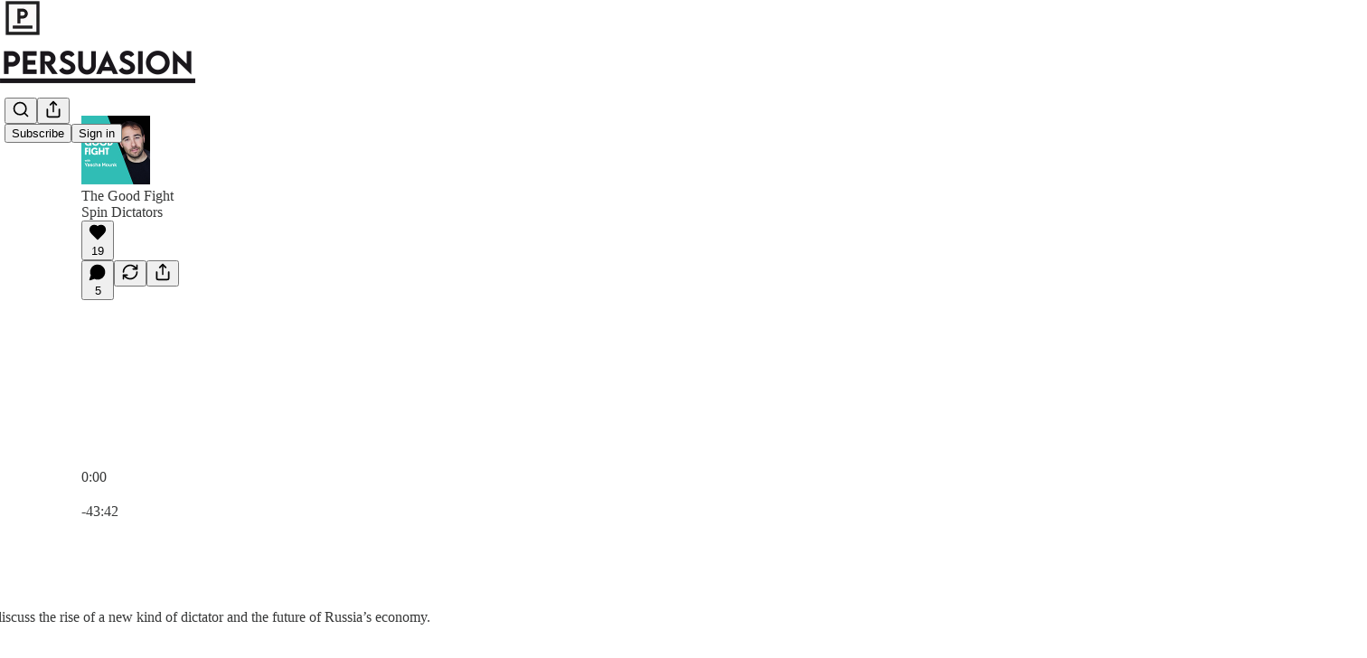

--- FILE ---
content_type: text/html; charset=utf-8
request_url: https://www.persuasion.community/p/guriev
body_size: 60158
content:
<!DOCTYPE html>
<html lang="en">
    <head>
        <meta charset="utf-8" />
        <meta name="norton-safeweb-site-verification" content="24usqpep0ejc5w6hod3dulxwciwp0djs6c6ufp96av3t4whuxovj72wfkdjxu82yacb7430qjm8adbd5ezlt4592dq4zrvadcn9j9n-0btgdzpiojfzno16-fnsnu7xd" />
        
        <link rel="preconnect" href="https://substackcdn.com" />
        

        
            <title data-rh="true">Spin Dictators - by Yascha Mounk - Persuasion</title>
            
            <meta data-rh="true" name="theme-color" content="#ffffff"/><meta data-rh="true" name="twitter:player" content="https://www.persuasion.community/embed/podcast/guriev?autoplay=1"/><meta data-rh="true" name="twitter:player:width" content="1"/><meta data-rh="true" name="twitter:player:height" content="1"/><meta data-rh="true" name="twitter:text:player_width" content="1"/><meta data-rh="true" name="twitter:text:player_height" content="1"/><meta data-rh="true" property="og:type" content="article"/><meta data-rh="true" property="og:title" content="Spin Dictators"/><meta data-rh="true" name="twitter:title" content="Spin Dictators"/><meta data-rh="true" name="description" content="Yascha Mounk and Sergei Guriev discuss the rise of a new kind of dictator and the future of Russia’s economy."/><meta data-rh="true" property="og:description" content="Yascha Mounk and Sergei Guriev discuss the rise of a new kind of dictator and the future of Russia’s economy."/><meta data-rh="true" name="twitter:description" content="Yascha Mounk and Sergei Guriev discuss the rise of a new kind of dictator and the future of Russia’s economy."/><meta data-rh="true" property="og:image" content="https://substackcdn.com/image/fetch/$s_!ljgb!,w_1200,h_600,c_fill,f_jpg,q_auto:good,fl_progressive:steep,g_auto/https%3A%2F%2Fbucketeer-e05bbc84-baa3-437e-9518-adb32be77984.s3.amazonaws.com%2Fpublic%2Fimages%2Ffc4efba1-9a65-4fde-bf38-8381c443c8c4_5167x2583.jpeg"/><meta data-rh="true" name="twitter:image" content="https://substackcdn.com/image/fetch/$s_!kXQy!,f_auto,q_auto:best,fl_progressive:steep/https%3A%2F%2Fpersuasion1.substack.com%2Fapi%2Fv1%2Fpost_preview%2F64207834%2Ftwitter.jpg%3Fversion%3D4"/><meta data-rh="true" name="twitter:card" content="summary_large_image"/>
            
            
        

        

        <style>
          @layer legacy, tailwind, pencraftReset, pencraft;
        </style>

        
        <link rel="preload" as="style" href="https://substackcdn.com/bundle/theme/main.57ec6396ea4b5be03b65.css" />
        
        <link rel="preload" as="style" href="https://substackcdn.com/bundle/theme/color_links.c9908948e2f4e05476e6.css" />
        
        
        
        <link rel="preload" as="font" href="https://fonts.gstatic.com/s/spectral/v13/rnCr-xNNww_2s0amA9M5knjsS_ul.woff2" crossorigin />
        

        
            
                <link rel="stylesheet" type="text/css" href="https://substackcdn.com/bundle/static/css/7276.25b99e2d.css" />
            
                <link rel="stylesheet" type="text/css" href="https://substackcdn.com/bundle/static/css/7045.3c494d4a.css" />
            
                <link rel="stylesheet" type="text/css" href="https://substackcdn.com/bundle/static/css/852.9cd7f82f.css" />
            
                <link rel="stylesheet" type="text/css" href="https://substackcdn.com/bundle/static/css/8577.8d59a919.css" />
            
                <link rel="stylesheet" type="text/css" href="https://substackcdn.com/bundle/static/css/2967.a2e17895.css" />
            
                <link rel="stylesheet" type="text/css" href="https://substackcdn.com/bundle/static/css/5611.463006e7.css" />
            
                <link rel="stylesheet" type="text/css" href="https://substackcdn.com/bundle/static/css/5234.3bc4c4b8.css" />
            
                <link rel="stylesheet" type="text/css" href="https://substackcdn.com/bundle/static/css/5366.448b38a4.css" />
            
                <link rel="stylesheet" type="text/css" href="https://substackcdn.com/bundle/static/css/9605.8595f4dc.css" />
            
                <link rel="stylesheet" type="text/css" href="https://substackcdn.com/bundle/static/css/5136.b664b468.css" />
            
                <link rel="stylesheet" type="text/css" href="https://substackcdn.com/bundle/static/css/main.aba729d8.css" />
            
                <link rel="stylesheet" type="text/css" href="https://substackcdn.com/bundle/static/css/6379.813be60f.css" />
            
                <link rel="stylesheet" type="text/css" href="https://substackcdn.com/bundle/static/css/5136.b664b468.css" />
            
                <link rel="stylesheet" type="text/css" href="https://substackcdn.com/bundle/static/css/9605.8595f4dc.css" />
            
                <link rel="stylesheet" type="text/css" href="https://substackcdn.com/bundle/static/css/5366.448b38a4.css" />
            
                <link rel="stylesheet" type="text/css" href="https://substackcdn.com/bundle/static/css/5234.3bc4c4b8.css" />
            
                <link rel="stylesheet" type="text/css" href="https://substackcdn.com/bundle/static/css/5611.463006e7.css" />
            
                <link rel="stylesheet" type="text/css" href="https://substackcdn.com/bundle/static/css/2967.a2e17895.css" />
            
                <link rel="stylesheet" type="text/css" href="https://substackcdn.com/bundle/static/css/8577.8d59a919.css" />
            
                <link rel="stylesheet" type="text/css" href="https://substackcdn.com/bundle/static/css/7045.3c494d4a.css" />
            
        

        
        
        
        
        <meta name="viewport" content="width=device-width, initial-scale=1, maximum-scale=1, user-scalable=0, viewport-fit=cover" />
        <meta name="author" content="Yascha Mounk" />
        <meta property="og:url" content="https://www.persuasion.community/p/guriev" />
        
        
        <link rel="canonical" href="https://www.persuasion.community/p/guriev" />
        

        

        

        

        
            
                <link rel="shortcut icon" href="https://substackcdn.com/image/fetch/$s_!5eKw!,f_auto,q_auto:good,fl_progressive:steep/https%3A%2F%2Fsubstack-post-media.s3.amazonaws.com%2Fpublic%2Fimages%2F8ab246da-9e1f-408d-b303-64afa1f62498%2Ffavicon.ico">
            
        
            
                <link rel="icon" type="image/png" sizes="16x16" href="https://substackcdn.com/image/fetch/$s_!_YP-!,f_auto,q_auto:good,fl_progressive:steep/https%3A%2F%2Fsubstack-post-media.s3.amazonaws.com%2Fpublic%2Fimages%2F8ab246da-9e1f-408d-b303-64afa1f62498%2Ffavicon-16x16.png">
            
        
            
                <link rel="icon" type="image/png" sizes="32x32" href="https://substackcdn.com/image/fetch/$s_!NUMC!,f_auto,q_auto:good,fl_progressive:steep/https%3A%2F%2Fsubstack-post-media.s3.amazonaws.com%2Fpublic%2Fimages%2F8ab246da-9e1f-408d-b303-64afa1f62498%2Ffavicon-32x32.png">
            
        
            
                <link rel="icon" type="image/png" sizes="48x48" href="https://substackcdn.com/image/fetch/$s_!dV-v!,f_auto,q_auto:good,fl_progressive:steep/https%3A%2F%2Fsubstack-post-media.s3.amazonaws.com%2Fpublic%2Fimages%2F8ab246da-9e1f-408d-b303-64afa1f62498%2Ffavicon-48x48.png">
            
        
            
                <link rel="apple-touch-icon" sizes="57x57" href="https://substackcdn.com/image/fetch/$s_!MXHn!,f_auto,q_auto:good,fl_progressive:steep/https%3A%2F%2Fsubstack-post-media.s3.amazonaws.com%2Fpublic%2Fimages%2F8ab246da-9e1f-408d-b303-64afa1f62498%2Fapple-touch-icon-57x57.png">
            
        
            
                <link rel="apple-touch-icon" sizes="60x60" href="https://substackcdn.com/image/fetch/$s_!hpvh!,f_auto,q_auto:good,fl_progressive:steep/https%3A%2F%2Fsubstack-post-media.s3.amazonaws.com%2Fpublic%2Fimages%2F8ab246da-9e1f-408d-b303-64afa1f62498%2Fapple-touch-icon-60x60.png">
            
        
            
                <link rel="apple-touch-icon" sizes="72x72" href="https://substackcdn.com/image/fetch/$s_!QOyk!,f_auto,q_auto:good,fl_progressive:steep/https%3A%2F%2Fsubstack-post-media.s3.amazonaws.com%2Fpublic%2Fimages%2F8ab246da-9e1f-408d-b303-64afa1f62498%2Fapple-touch-icon-72x72.png">
            
        
            
                <link rel="apple-touch-icon" sizes="76x76" href="https://substackcdn.com/image/fetch/$s_!D-NO!,f_auto,q_auto:good,fl_progressive:steep/https%3A%2F%2Fsubstack-post-media.s3.amazonaws.com%2Fpublic%2Fimages%2F8ab246da-9e1f-408d-b303-64afa1f62498%2Fapple-touch-icon-76x76.png">
            
        
            
                <link rel="apple-touch-icon" sizes="114x114" href="https://substackcdn.com/image/fetch/$s_!989k!,f_auto,q_auto:good,fl_progressive:steep/https%3A%2F%2Fsubstack-post-media.s3.amazonaws.com%2Fpublic%2Fimages%2F8ab246da-9e1f-408d-b303-64afa1f62498%2Fapple-touch-icon-114x114.png">
            
        
            
                <link rel="apple-touch-icon" sizes="120x120" href="https://substackcdn.com/image/fetch/$s_!vQUO!,f_auto,q_auto:good,fl_progressive:steep/https%3A%2F%2Fsubstack-post-media.s3.amazonaws.com%2Fpublic%2Fimages%2F8ab246da-9e1f-408d-b303-64afa1f62498%2Fapple-touch-icon-120x120.png">
            
        
            
                <link rel="apple-touch-icon" sizes="144x144" href="https://substackcdn.com/image/fetch/$s_!xPN2!,f_auto,q_auto:good,fl_progressive:steep/https%3A%2F%2Fsubstack-post-media.s3.amazonaws.com%2Fpublic%2Fimages%2F8ab246da-9e1f-408d-b303-64afa1f62498%2Fapple-touch-icon-144x144.png">
            
        
            
                <link rel="apple-touch-icon" sizes="152x152" href="https://substackcdn.com/image/fetch/$s_!RUPn!,f_auto,q_auto:good,fl_progressive:steep/https%3A%2F%2Fsubstack-post-media.s3.amazonaws.com%2Fpublic%2Fimages%2F8ab246da-9e1f-408d-b303-64afa1f62498%2Fapple-touch-icon-152x152.png">
            
        
            
                <link rel="apple-touch-icon" sizes="167x167" href="https://substackcdn.com/image/fetch/$s_!TyF8!,f_auto,q_auto:good,fl_progressive:steep/https%3A%2F%2Fsubstack-post-media.s3.amazonaws.com%2Fpublic%2Fimages%2F8ab246da-9e1f-408d-b303-64afa1f62498%2Fapple-touch-icon-167x167.png">
            
        
            
                <link rel="apple-touch-icon" sizes="180x180" href="https://substackcdn.com/image/fetch/$s_!FQvc!,f_auto,q_auto:good,fl_progressive:steep/https%3A%2F%2Fsubstack-post-media.s3.amazonaws.com%2Fpublic%2Fimages%2F8ab246da-9e1f-408d-b303-64afa1f62498%2Fapple-touch-icon-180x180.png">
            
        
            
                <link rel="apple-touch-icon" sizes="1024x1024" href="https://substackcdn.com/image/fetch/$s_!5dRe!,f_auto,q_auto:good,fl_progressive:steep/https%3A%2F%2Fsubstack-post-media.s3.amazonaws.com%2Fpublic%2Fimages%2F8ab246da-9e1f-408d-b303-64afa1f62498%2Fapple-touch-icon-1024x1024.png">
            
        
            
        
            
        
            
        

        

        
            <link rel="alternate" type="application/rss+xml" href="/feed" title="Persuasion"/>
        

        
        
          <style>
            @font-face{font-family:'Spectral';font-style:italic;font-weight:400;font-display:fallback;src:url(https://fonts.gstatic.com/s/spectral/v13/rnCt-xNNww_2s0amA9M8on7mTNmnUHowCw.woff2) format('woff2');unicode-range:U+0301,U+0400-045F,U+0490-0491,U+04B0-04B1,U+2116}@font-face{font-family:'Spectral';font-style:italic;font-weight:400;font-display:fallback;src:url(https://fonts.gstatic.com/s/spectral/v13/rnCt-xNNww_2s0amA9M8onXmTNmnUHowCw.woff2) format('woff2');unicode-range:U+0102-0103,U+0110-0111,U+0128-0129,U+0168-0169,U+01A0-01A1,U+01AF-01B0,U+0300-0301,U+0303-0304,U+0308-0309,U+0323,U+0329,U+1EA0-1EF9,U+20AB}@font-face{font-family:'Spectral';font-style:italic;font-weight:400;font-display:fallback;src:url(https://fonts.gstatic.com/s/spectral/v13/rnCt-xNNww_2s0amA9M8onTmTNmnUHowCw.woff2) format('woff2');unicode-range:U+0100-02AF,U+0304,U+0308,U+0329,U+1E00-1E9F,U+1EF2-1EFF,U+2020,U+20A0-20AB,U+20AD-20CF,U+2113,U+2C60-2C7F,U+A720-A7FF}@font-face{font-family:'Spectral';font-style:italic;font-weight:400;font-display:fallback;src:url(https://fonts.gstatic.com/s/spectral/v13/rnCt-xNNww_2s0amA9M8onrmTNmnUHo.woff2) format('woff2');unicode-range:U+0000-00FF,U+0131,U+0152-0153,U+02BB-02BC,U+02C6,U+02DA,U+02DC,U+0304,U+0308,U+0329,U+2000-206F,U+2074,U+20AC,U+2122,U+2191,U+2193,U+2212,U+2215,U+FEFF,U+FFFD}@font-face{font-family:'Spectral';font-style:normal;font-weight:400;font-display:fallback;src:url(https://fonts.gstatic.com/s/spectral/v13/rnCr-xNNww_2s0amA9M9knjsS_ulYHs.woff2) format('woff2');unicode-range:U+0301,U+0400-045F,U+0490-0491,U+04B0-04B1,U+2116}@font-face{font-family:'Spectral';font-style:normal;font-weight:400;font-display:fallback;src:url(https://fonts.gstatic.com/s/spectral/v13/rnCr-xNNww_2s0amA9M2knjsS_ulYHs.woff2) format('woff2');unicode-range:U+0102-0103,U+0110-0111,U+0128-0129,U+0168-0169,U+01A0-01A1,U+01AF-01B0,U+0300-0301,U+0303-0304,U+0308-0309,U+0323,U+0329,U+1EA0-1EF9,U+20AB}@font-face{font-family:'Spectral';font-style:normal;font-weight:400;font-display:fallback;src:url(https://fonts.gstatic.com/s/spectral/v13/rnCr-xNNww_2s0amA9M3knjsS_ulYHs.woff2) format('woff2');unicode-range:U+0100-02AF,U+0304,U+0308,U+0329,U+1E00-1E9F,U+1EF2-1EFF,U+2020,U+20A0-20AB,U+20AD-20CF,U+2113,U+2C60-2C7F,U+A720-A7FF}@font-face{font-family:'Spectral';font-style:normal;font-weight:400;font-display:fallback;src:url(https://fonts.gstatic.com/s/spectral/v13/rnCr-xNNww_2s0amA9M5knjsS_ul.woff2) format('woff2');unicode-range:U+0000-00FF,U+0131,U+0152-0153,U+02BB-02BC,U+02C6,U+02DA,U+02DC,U+0304,U+0308,U+0329,U+2000-206F,U+2074,U+20AC,U+2122,U+2191,U+2193,U+2212,U+2215,U+FEFF,U+FFFD}@font-face{font-family:'Spectral';font-style:normal;font-weight:600;font-display:fallback;src:url(https://fonts.gstatic.com/s/spectral/v13/rnCs-xNNww_2s0amA9vmtm3FafaPWnIIMrY.woff2) format('woff2');unicode-range:U+0301,U+0400-045F,U+0490-0491,U+04B0-04B1,U+2116}@font-face{font-family:'Spectral';font-style:normal;font-weight:600;font-display:fallback;src:url(https://fonts.gstatic.com/s/spectral/v13/rnCs-xNNww_2s0amA9vmtm3OafaPWnIIMrY.woff2) format('woff2');unicode-range:U+0102-0103,U+0110-0111,U+0128-0129,U+0168-0169,U+01A0-01A1,U+01AF-01B0,U+0300-0301,U+0303-0304,U+0308-0309,U+0323,U+0329,U+1EA0-1EF9,U+20AB}@font-face{font-family:'Spectral';font-style:normal;font-weight:600;font-display:fallback;src:url(https://fonts.gstatic.com/s/spectral/v13/rnCs-xNNww_2s0amA9vmtm3PafaPWnIIMrY.woff2) format('woff2');unicode-range:U+0100-02AF,U+0304,U+0308,U+0329,U+1E00-1E9F,U+1EF2-1EFF,U+2020,U+20A0-20AB,U+20AD-20CF,U+2113,U+2C60-2C7F,U+A720-A7FF}@font-face{font-family:'Spectral';font-style:normal;font-weight:600;font-display:fallback;src:url(https://fonts.gstatic.com/s/spectral/v13/rnCs-xNNww_2s0amA9vmtm3BafaPWnII.woff2) format('woff2');unicode-range:U+0000-00FF,U+0131,U+0152-0153,U+02BB-02BC,U+02C6,U+02DA,U+02DC,U+0304,U+0308,U+0329,U+2000-206F,U+2074,U+20AC,U+2122,U+2191,U+2193,U+2212,U+2215,U+FEFF,U+FFFD}
            @font-face{font-family:'Roboto Slab';font-style:normal;font-weight:400;font-display:fallback;src:url(https://fonts.gstatic.com/s/robotoslab/v36/BngMUXZYTXPIvIBgJJSb6ufA5qWr4xCCQ_k.woff2) format('woff2');unicode-range:U+0460-052F,U+1C80-1C8A,U+20B4,U+2DE0-2DFF,U+A640-A69F,U+FE2E-FE2F}@font-face{font-family:'Roboto Slab';font-style:normal;font-weight:400;font-display:fallback;src:url(https://fonts.gstatic.com/s/robotoslab/v36/BngMUXZYTXPIvIBgJJSb6ufJ5qWr4xCCQ_k.woff2) format('woff2');unicode-range:U+0301,U+0400-045F,U+0490-0491,U+04B0-04B1,U+2116}@font-face{font-family:'Roboto Slab';font-style:normal;font-weight:400;font-display:fallback;src:url(https://fonts.gstatic.com/s/robotoslab/v36/BngMUXZYTXPIvIBgJJSb6ufB5qWr4xCCQ_k.woff2) format('woff2');unicode-range:U+1F00-1FFF}@font-face{font-family:'Roboto Slab';font-style:normal;font-weight:400;font-display:fallback;src:url(https://fonts.gstatic.com/s/robotoslab/v36/BngMUXZYTXPIvIBgJJSb6ufO5qWr4xCCQ_k.woff2) format('woff2');unicode-range:U+0370-0377,U+037A-037F,U+0384-038A,U+038C,U+038E-03A1,U+03A3-03FF}@font-face{font-family:'Roboto Slab';font-style:normal;font-weight:400;font-display:fallback;src:url(https://fonts.gstatic.com/s/robotoslab/v36/BngMUXZYTXPIvIBgJJSb6ufC5qWr4xCCQ_k.woff2) format('woff2');unicode-range:U+0102-0103,U+0110-0111,U+0128-0129,U+0168-0169,U+01A0-01A1,U+01AF-01B0,U+0300-0301,U+0303-0304,U+0308-0309,U+0323,U+0329,U+1EA0-1EF9,U+20AB}@font-face{font-family:'Roboto Slab';font-style:normal;font-weight:400;font-display:fallback;src:url(https://fonts.gstatic.com/s/robotoslab/v36/BngMUXZYTXPIvIBgJJSb6ufD5qWr4xCCQ_k.woff2) format('woff2');unicode-range:U+0100-02BA,U+02BD-02C5,U+02C7-02CC,U+02CE-02D7,U+02DD-02FF,U+0304,U+0308,U+0329,U+1D00-1DBF,U+1E00-1E9F,U+1EF2-1EFF,U+2020,U+20A0-20AB,U+20AD-20C0,U+2113,U+2C60-2C7F,U+A720-A7FF}@font-face{font-family:'Roboto Slab';font-style:normal;font-weight:400;font-display:fallback;src:url(https://fonts.gstatic.com/s/robotoslab/v36/BngMUXZYTXPIvIBgJJSb6ufN5qWr4xCC.woff2) format('woff2');unicode-range:U+0000-00FF,U+0131,U+0152-0153,U+02BB-02BC,U+02C6,U+02DA,U+02DC,U+0304,U+0308,U+0329,U+2000-206F,U+20AC,U+2122,U+2191,U+2193,U+2212,U+2215,U+FEFF,U+FFFD}@font-face{font-family:'Roboto Slab';font-style:normal;font-weight:600;font-display:fallback;src:url(https://fonts.gstatic.com/s/robotoslab/v36/BngMUXZYTXPIvIBgJJSb6ufA5qWr4xCCQ_k.woff2) format('woff2');unicode-range:U+0460-052F,U+1C80-1C8A,U+20B4,U+2DE0-2DFF,U+A640-A69F,U+FE2E-FE2F}@font-face{font-family:'Roboto Slab';font-style:normal;font-weight:600;font-display:fallback;src:url(https://fonts.gstatic.com/s/robotoslab/v36/BngMUXZYTXPIvIBgJJSb6ufJ5qWr4xCCQ_k.woff2) format('woff2');unicode-range:U+0301,U+0400-045F,U+0490-0491,U+04B0-04B1,U+2116}@font-face{font-family:'Roboto Slab';font-style:normal;font-weight:600;font-display:fallback;src:url(https://fonts.gstatic.com/s/robotoslab/v36/BngMUXZYTXPIvIBgJJSb6ufB5qWr4xCCQ_k.woff2) format('woff2');unicode-range:U+1F00-1FFF}@font-face{font-family:'Roboto Slab';font-style:normal;font-weight:600;font-display:fallback;src:url(https://fonts.gstatic.com/s/robotoslab/v36/BngMUXZYTXPIvIBgJJSb6ufO5qWr4xCCQ_k.woff2) format('woff2');unicode-range:U+0370-0377,U+037A-037F,U+0384-038A,U+038C,U+038E-03A1,U+03A3-03FF}@font-face{font-family:'Roboto Slab';font-style:normal;font-weight:600;font-display:fallback;src:url(https://fonts.gstatic.com/s/robotoslab/v36/BngMUXZYTXPIvIBgJJSb6ufC5qWr4xCCQ_k.woff2) format('woff2');unicode-range:U+0102-0103,U+0110-0111,U+0128-0129,U+0168-0169,U+01A0-01A1,U+01AF-01B0,U+0300-0301,U+0303-0304,U+0308-0309,U+0323,U+0329,U+1EA0-1EF9,U+20AB}@font-face{font-family:'Roboto Slab';font-style:normal;font-weight:600;font-display:fallback;src:url(https://fonts.gstatic.com/s/robotoslab/v36/BngMUXZYTXPIvIBgJJSb6ufD5qWr4xCCQ_k.woff2) format('woff2');unicode-range:U+0100-02BA,U+02BD-02C5,U+02C7-02CC,U+02CE-02D7,U+02DD-02FF,U+0304,U+0308,U+0329,U+1D00-1DBF,U+1E00-1E9F,U+1EF2-1EFF,U+2020,U+20A0-20AB,U+20AD-20C0,U+2113,U+2C60-2C7F,U+A720-A7FF}@font-face{font-family:'Roboto Slab';font-style:normal;font-weight:600;font-display:fallback;src:url(https://fonts.gstatic.com/s/robotoslab/v36/BngMUXZYTXPIvIBgJJSb6ufN5qWr4xCC.woff2) format('woff2');unicode-range:U+0000-00FF,U+0131,U+0152-0153,U+02BB-02BC,U+02C6,U+02DA,U+02DC,U+0304,U+0308,U+0329,U+2000-206F,U+20AC,U+2122,U+2191,U+2193,U+2212,U+2215,U+FEFF,U+FFFD}@font-face{font-family:'Roboto Slab';font-style:normal;font-weight:700;font-display:fallback;src:url(https://fonts.gstatic.com/s/robotoslab/v36/BngMUXZYTXPIvIBgJJSb6ufA5qWr4xCCQ_k.woff2) format('woff2');unicode-range:U+0460-052F,U+1C80-1C8A,U+20B4,U+2DE0-2DFF,U+A640-A69F,U+FE2E-FE2F}@font-face{font-family:'Roboto Slab';font-style:normal;font-weight:700;font-display:fallback;src:url(https://fonts.gstatic.com/s/robotoslab/v36/BngMUXZYTXPIvIBgJJSb6ufJ5qWr4xCCQ_k.woff2) format('woff2');unicode-range:U+0301,U+0400-045F,U+0490-0491,U+04B0-04B1,U+2116}@font-face{font-family:'Roboto Slab';font-style:normal;font-weight:700;font-display:fallback;src:url(https://fonts.gstatic.com/s/robotoslab/v36/BngMUXZYTXPIvIBgJJSb6ufB5qWr4xCCQ_k.woff2) format('woff2');unicode-range:U+1F00-1FFF}@font-face{font-family:'Roboto Slab';font-style:normal;font-weight:700;font-display:fallback;src:url(https://fonts.gstatic.com/s/robotoslab/v36/BngMUXZYTXPIvIBgJJSb6ufO5qWr4xCCQ_k.woff2) format('woff2');unicode-range:U+0370-0377,U+037A-037F,U+0384-038A,U+038C,U+038E-03A1,U+03A3-03FF}@font-face{font-family:'Roboto Slab';font-style:normal;font-weight:700;font-display:fallback;src:url(https://fonts.gstatic.com/s/robotoslab/v36/BngMUXZYTXPIvIBgJJSb6ufC5qWr4xCCQ_k.woff2) format('woff2');unicode-range:U+0102-0103,U+0110-0111,U+0128-0129,U+0168-0169,U+01A0-01A1,U+01AF-01B0,U+0300-0301,U+0303-0304,U+0308-0309,U+0323,U+0329,U+1EA0-1EF9,U+20AB}@font-face{font-family:'Roboto Slab';font-style:normal;font-weight:700;font-display:fallback;src:url(https://fonts.gstatic.com/s/robotoslab/v36/BngMUXZYTXPIvIBgJJSb6ufD5qWr4xCCQ_k.woff2) format('woff2');unicode-range:U+0100-02BA,U+02BD-02C5,U+02C7-02CC,U+02CE-02D7,U+02DD-02FF,U+0304,U+0308,U+0329,U+1D00-1DBF,U+1E00-1E9F,U+1EF2-1EFF,U+2020,U+20A0-20AB,U+20AD-20C0,U+2113,U+2C60-2C7F,U+A720-A7FF}@font-face{font-family:'Roboto Slab';font-style:normal;font-weight:700;font-display:fallback;src:url(https://fonts.gstatic.com/s/robotoslab/v36/BngMUXZYTXPIvIBgJJSb6ufN5qWr4xCC.woff2) format('woff2');unicode-range:U+0000-00FF,U+0131,U+0152-0153,U+02BB-02BC,U+02C6,U+02DA,U+02DC,U+0304,U+0308,U+0329,U+2000-206F,U+20AC,U+2122,U+2191,U+2193,U+2212,U+2215,U+FEFF,U+FFFD}@font-face{font-family:'Roboto Slab';font-style:normal;font-weight:800;font-display:fallback;src:url(https://fonts.gstatic.com/s/robotoslab/v36/BngMUXZYTXPIvIBgJJSb6ufA5qWr4xCCQ_k.woff2) format('woff2');unicode-range:U+0460-052F,U+1C80-1C8A,U+20B4,U+2DE0-2DFF,U+A640-A69F,U+FE2E-FE2F}@font-face{font-family:'Roboto Slab';font-style:normal;font-weight:800;font-display:fallback;src:url(https://fonts.gstatic.com/s/robotoslab/v36/BngMUXZYTXPIvIBgJJSb6ufJ5qWr4xCCQ_k.woff2) format('woff2');unicode-range:U+0301,U+0400-045F,U+0490-0491,U+04B0-04B1,U+2116}@font-face{font-family:'Roboto Slab';font-style:normal;font-weight:800;font-display:fallback;src:url(https://fonts.gstatic.com/s/robotoslab/v36/BngMUXZYTXPIvIBgJJSb6ufB5qWr4xCCQ_k.woff2) format('woff2');unicode-range:U+1F00-1FFF}@font-face{font-family:'Roboto Slab';font-style:normal;font-weight:800;font-display:fallback;src:url(https://fonts.gstatic.com/s/robotoslab/v36/BngMUXZYTXPIvIBgJJSb6ufO5qWr4xCCQ_k.woff2) format('woff2');unicode-range:U+0370-0377,U+037A-037F,U+0384-038A,U+038C,U+038E-03A1,U+03A3-03FF}@font-face{font-family:'Roboto Slab';font-style:normal;font-weight:800;font-display:fallback;src:url(https://fonts.gstatic.com/s/robotoslab/v36/BngMUXZYTXPIvIBgJJSb6ufC5qWr4xCCQ_k.woff2) format('woff2');unicode-range:U+0102-0103,U+0110-0111,U+0128-0129,U+0168-0169,U+01A0-01A1,U+01AF-01B0,U+0300-0301,U+0303-0304,U+0308-0309,U+0323,U+0329,U+1EA0-1EF9,U+20AB}@font-face{font-family:'Roboto Slab';font-style:normal;font-weight:800;font-display:fallback;src:url(https://fonts.gstatic.com/s/robotoslab/v36/BngMUXZYTXPIvIBgJJSb6ufD5qWr4xCCQ_k.woff2) format('woff2');unicode-range:U+0100-02BA,U+02BD-02C5,U+02C7-02CC,U+02CE-02D7,U+02DD-02FF,U+0304,U+0308,U+0329,U+1D00-1DBF,U+1E00-1E9F,U+1EF2-1EFF,U+2020,U+20A0-20AB,U+20AD-20C0,U+2113,U+2C60-2C7F,U+A720-A7FF}@font-face{font-family:'Roboto Slab';font-style:normal;font-weight:800;font-display:fallback;src:url(https://fonts.gstatic.com/s/robotoslab/v36/BngMUXZYTXPIvIBgJJSb6ufN5qWr4xCC.woff2) format('woff2');unicode-range:U+0000-00FF,U+0131,U+0152-0153,U+02BB-02BC,U+02C6,U+02DA,U+02DC,U+0304,U+0308,U+0329,U+2000-206F,U+20AC,U+2122,U+2191,U+2193,U+2212,U+2215,U+FEFF,U+FFFD}@font-face{font-family:'Roboto Slab';font-style:normal;font-weight:900;font-display:fallback;src:url(https://fonts.gstatic.com/s/robotoslab/v36/BngMUXZYTXPIvIBgJJSb6ufA5qWr4xCCQ_k.woff2) format('woff2');unicode-range:U+0460-052F,U+1C80-1C8A,U+20B4,U+2DE0-2DFF,U+A640-A69F,U+FE2E-FE2F}@font-face{font-family:'Roboto Slab';font-style:normal;font-weight:900;font-display:fallback;src:url(https://fonts.gstatic.com/s/robotoslab/v36/BngMUXZYTXPIvIBgJJSb6ufJ5qWr4xCCQ_k.woff2) format('woff2');unicode-range:U+0301,U+0400-045F,U+0490-0491,U+04B0-04B1,U+2116}@font-face{font-family:'Roboto Slab';font-style:normal;font-weight:900;font-display:fallback;src:url(https://fonts.gstatic.com/s/robotoslab/v36/BngMUXZYTXPIvIBgJJSb6ufB5qWr4xCCQ_k.woff2) format('woff2');unicode-range:U+1F00-1FFF}@font-face{font-family:'Roboto Slab';font-style:normal;font-weight:900;font-display:fallback;src:url(https://fonts.gstatic.com/s/robotoslab/v36/BngMUXZYTXPIvIBgJJSb6ufO5qWr4xCCQ_k.woff2) format('woff2');unicode-range:U+0370-0377,U+037A-037F,U+0384-038A,U+038C,U+038E-03A1,U+03A3-03FF}@font-face{font-family:'Roboto Slab';font-style:normal;font-weight:900;font-display:fallback;src:url(https://fonts.gstatic.com/s/robotoslab/v36/BngMUXZYTXPIvIBgJJSb6ufC5qWr4xCCQ_k.woff2) format('woff2');unicode-range:U+0102-0103,U+0110-0111,U+0128-0129,U+0168-0169,U+01A0-01A1,U+01AF-01B0,U+0300-0301,U+0303-0304,U+0308-0309,U+0323,U+0329,U+1EA0-1EF9,U+20AB}@font-face{font-family:'Roboto Slab';font-style:normal;font-weight:900;font-display:fallback;src:url(https://fonts.gstatic.com/s/robotoslab/v36/BngMUXZYTXPIvIBgJJSb6ufD5qWr4xCCQ_k.woff2) format('woff2');unicode-range:U+0100-02BA,U+02BD-02C5,U+02C7-02CC,U+02CE-02D7,U+02DD-02FF,U+0304,U+0308,U+0329,U+1D00-1DBF,U+1E00-1E9F,U+1EF2-1EFF,U+2020,U+20A0-20AB,U+20AD-20C0,U+2113,U+2C60-2C7F,U+A720-A7FF}@font-face{font-family:'Roboto Slab';font-style:normal;font-weight:900;font-display:fallback;src:url(https://fonts.gstatic.com/s/robotoslab/v36/BngMUXZYTXPIvIBgJJSb6ufN5qWr4xCC.woff2) format('woff2');unicode-range:U+0000-00FF,U+0131,U+0152-0153,U+02BB-02BC,U+02C6,U+02DA,U+02DC,U+0304,U+0308,U+0329,U+2000-206F,U+20AC,U+2122,U+2191,U+2193,U+2212,U+2215,U+FEFF,U+FFFD}
          </style>
        
        

        <style>:root{--color_theme_bg_pop:#00758d;--background_pop:#00758d;--cover_bg_color:#FFFFFF;--cover_bg_color_secondary:#f0f0f0;--background_pop_darken:#006074;--print_on_pop:#ffffff;--color_theme_bg_pop_darken:#006074;--color_theme_print_on_pop:#ffffff;--color_theme_bg_pop_20:rgba(0, 117, 141, 0.2);--color_theme_bg_pop_30:rgba(0, 117, 141, 0.3);--print_pop:#00758d;--color_theme_accent:#00758d;--cover_print_primary:#363737;--cover_print_secondary:#757575;--cover_print_tertiary:#b6b6b6;--cover_border_color:#00758d;--font_family_headings_preset:'Roboto Slab',sans-serif;--font_weight_headings_preset:700;--font_preset_heading:slab;--home_hero:magazine-5;--home_posts:custom;--home_show_top_posts:true;--web_bg_color:#ffffff;--background_contrast_1:#f0f0f0;--background_contrast_2:#dddddd;--background_contrast_3:#b7b7b7;--background_contrast_4:#929292;--background_contrast_5:#515151;--color_theme_bg_contrast_1:#f0f0f0;--color_theme_bg_contrast_2:#dddddd;--color_theme_bg_contrast_3:#b7b7b7;--color_theme_bg_contrast_4:#929292;--color_theme_bg_contrast_5:#515151;--color_theme_bg_elevated:#ffffff;--color_theme_bg_elevated_secondary:#f0f0f0;--color_theme_bg_elevated_tertiary:#dddddd;--color_theme_detail:#e6e6e6;--background_contrast_pop:rgba(0, 117, 141, 0.4);--color_theme_bg_contrast_pop:rgba(0, 117, 141, 0.4);--theme_bg_is_dark:0;--print_on_web_bg_color:#363737;--print_secondary_on_web_bg_color:#868787;--background_pop_rgb:0, 117, 141;--color_theme_bg_pop_rgb:0, 117, 141;--color_theme_accent_rgb:0, 117, 141;}</style>

        
            <link rel="stylesheet" href="https://substackcdn.com/bundle/theme/main.57ec6396ea4b5be03b65.css" />
        
            <link rel="stylesheet" href="https://substackcdn.com/bundle/theme/color_links.c9908948e2f4e05476e6.css" />
        

        <style></style>

        

        

        

        
    </head>

    <body class="">
        

        

        

        

        

        

        <div id="entry">
            <div id="main" class="main typography use-theme-bg"><div class="pencraft pc-display-contents pc-reset pubTheme-yiXxQA"><div data-testid="navbar" class="main-menu"><div class="mainMenuContent-DME8DR"><div style="position:relative;height:87px;" class="pencraft pc-display-flex pc-gap-12 pc-paddingLeft-20 pc-paddingRight-20 pc-justifyContent-space-between pc-alignItems-center pc-reset border-bottom-detail-k1F6C4 topBar-pIF0J1"><div style="flex-basis:0px;flex-grow:1;" class="logoContainer-p12gJb"><a href="/" native class="pencraft pc-display-contents pc-reset"><div draggable="false" class="pencraft pc-display-flex pc-position-relative pc-reset"><div style="width:40px;height:40px;" class="pencraft pc-display-flex pc-reset bg-white-ZBV5av pc-borderRadius-sm overflow-hidden-WdpwT6 sizing-border-box-DggLA4"><picture><source type="image/webp" srcset="https://substackcdn.com/image/fetch/$s_!hmSI!,w_80,h_80,c_fill,f_webp,q_auto:good,fl_progressive:steep,g_auto/https%3A%2F%2Fsubstack-post-media.s3.amazonaws.com%2Fpublic%2Fimages%2Ffe4c6191-cec6-447c-b3f8-82fc7a52a4c4_1078x1078.png"/><img src="https://substackcdn.com/image/fetch/$s_!hmSI!,w_80,h_80,c_fill,f_auto,q_auto:good,fl_progressive:steep,g_auto/https%3A%2F%2Fsubstack-post-media.s3.amazonaws.com%2Fpublic%2Fimages%2Ffe4c6191-cec6-447c-b3f8-82fc7a52a4c4_1078x1078.png" sizes="100vw" alt="Persuasion" width="80" height="80" style="width:40px;height:40px;" draggable="false" class="img-OACg1c object-fit-cover-u4ReeV pencraft pc-reset"/></picture></div></div></a></div><div style="flex-grow:0;" class="titleContainer-DJYq5v"><h1 class="pencraft pc-reset font-pub-headings-FE5byy reset-IxiVJZ title-oOnUGd titleWithWordmark-GfqxEZ"><a href="/" class="pencraft pc-display-contents pc-reset"><img alt="Persuasion" src="https://substackcdn.com/image/fetch/$s_!ahbI!,e_trim:10:white/e_trim:10:transparent/h_72,c_limit,f_auto,q_auto:good,fl_progressive:steep/https%3A%2F%2Fsubstack-post-media.s3.amazonaws.com%2Fpublic%2Fimages%2Fce1e4dfe-ae33-48a5-bfba-58f3db3983b2_3500x668.jpeg" style="display:block;height:36px;"/></a></h1></div><div style="flex-basis:0px;flex-grow:1;" class="pencraft pc-display-flex pc-justifyContent-flex-end pc-alignItems-center pc-reset"><div class="buttonsContainer-SJBuep"><div class="pencraft pc-display-flex pc-gap-8 pc-justifyContent-flex-end pc-alignItems-center pc-reset navbar-buttons"><div class="pencraft pc-display-flex pc-gap-4 pc-reset"><span data-state="closed"><button tabindex="0" type="button" aria-label="Search" class="pencraft pc-reset pencraft iconButton-mq_Et5 iconButtonBase-dJGHgN buttonBase-GK1x3M buttonStyle-r7yGCK size_md-gCDS3o priority_tertiary-rlke8z"><svg xmlns="http://www.w3.org/2000/svg" width="20" height="20" viewBox="0 0 24 24" fill="none" stroke="currentColor" stroke-width="2" stroke-linecap="round" stroke-linejoin="round" class="lucide lucide-search"><circle cx="11" cy="11" r="8"></circle><path d="m21 21-4.3-4.3"></path></svg></button></span><button tabindex="0" type="button" aria-label="Share Publication" id="headlessui-menu-button-P0-5" aria-haspopup="menu" aria-expanded="false" data-headlessui-state class="pencraft pc-reset pencraft iconButton-mq_Et5 iconButtonBase-dJGHgN buttonBase-GK1x3M buttonStyle-r7yGCK size_md-gCDS3o priority_tertiary-rlke8z"><svg xmlns="http://www.w3.org/2000/svg" width="20" height="20" viewBox="0 0 24 24" fill="none" stroke="currentColor" stroke-width="2" stroke-linecap="round" stroke-linejoin="round" class="lucide lucide-share"><path d="M4 12v8a2 2 0 0 0 2 2h12a2 2 0 0 0 2-2v-8"></path><polyline points="16 6 12 2 8 6"></polyline><line x1="12" x2="12" y1="2" y2="15"></line></svg></button></div><button tabindex="0" type="button" data-testid="noncontributor-cta-button" class="pencraft pc-reset pencraft buttonBase-GK1x3M buttonText-X0uSmG buttonStyle-r7yGCK priority_primary-RfbeYt size_md-gCDS3o">Subscribe</button><button tabindex="0" type="button" native data-href="https://substack.com/sign-in?redirect=%2Fp%2Fguriev&amp;for_pub=persuasion1" class="pencraft pc-reset pencraft buttonBase-GK1x3M buttonText-X0uSmG buttonStyle-r7yGCK priority_tertiary-rlke8z size_md-gCDS3o">Sign in</button></div></div></div></div></div><div style="height:88px;"></div></div></div><div><script type="application/ld+json">{"@context":"https://schema.org","@type":"NewsArticle","url":"https://www.persuasion.community/p/guriev","mainEntityOfPage":"https://www.persuasion.community/p/guriev","headline":"Spin Dictators","description":"Yascha Mounk and Sergei Guriev discuss the rise of a new kind of dictator and the future of Russia\u2019s economy.","image":[{"@type":"ImageObject","url":"https://substackcdn.com/image/fetch/$s_!ljgb!,f_auto,q_auto:good,fl_progressive:steep/https%3A%2F%2Fbucketeer-e05bbc84-baa3-437e-9518-adb32be77984.s3.amazonaws.com%2Fpublic%2Fimages%2Ffc4efba1-9a65-4fde-bf38-8381c443c8c4_5167x2583.jpeg"}],"datePublished":"2022-07-16T10:00:40+00:00","dateModified":"2022-07-16T10:00:40+00:00","isAccessibleForFree":true,"author":[{"@type":"Person","name":"Yascha Mounk","url":"https://substack.com/@yaschamounk","description":"Founder and Editor-in-Chief, Persuasion\nAuthor, The Identity Trap","identifier":"user:537979","image":{"@type":"ImageObject","contentUrl":"https://substackcdn.com/image/fetch/$s_!3M4c!,f_auto,q_auto:good,fl_progressive:steep/https%3A%2F%2Fbucketeer-e05bbc84-baa3-437e-9518-adb32be77984.s3.amazonaws.com%2Fpublic%2Fimages%2Fd94e8d21-b13d-4ec0-9e4c-e88252122bca_4912x7360.jpeg","thumbnailUrl":"https://substackcdn.com/image/fetch/$s_!3M4c!,w_128,h_128,c_limit,f_auto,q_auto:good,fl_progressive:steep/https%3A%2F%2Fbucketeer-e05bbc84-baa3-437e-9518-adb32be77984.s3.amazonaws.com%2Fpublic%2Fimages%2Fd94e8d21-b13d-4ec0-9e4c-e88252122bca_4912x7360.jpeg"}}],"publisher":{"@type":"Organization","name":"Persuasion","url":"https://www.persuasion.community","description":"The community for those who believe that a free society is worth fighting for.","interactionStatistic":{"@type":"InteractionCounter","name":"Subscribers","interactionType":"https://schema.org/SubscribeAction","userInteractionCount":100000},"identifier":"pub:61579","logo":{"@type":"ImageObject","url":"https://substackcdn.com/image/fetch/$s_!hmSI!,f_auto,q_auto:good,fl_progressive:steep/https%3A%2F%2Fsubstack-post-media.s3.amazonaws.com%2Fpublic%2Fimages%2Ffe4c6191-cec6-447c-b3f8-82fc7a52a4c4_1078x1078.png","contentUrl":"https://substackcdn.com/image/fetch/$s_!hmSI!,f_auto,q_auto:good,fl_progressive:steep/https%3A%2F%2Fsubstack-post-media.s3.amazonaws.com%2Fpublic%2Fimages%2Ffe4c6191-cec6-447c-b3f8-82fc7a52a4c4_1078x1078.png","thumbnailUrl":"https://substackcdn.com/image/fetch/$s_!hmSI!,w_128,h_128,c_limit,f_auto,q_auto:good,fl_progressive:steep/https%3A%2F%2Fsubstack-post-media.s3.amazonaws.com%2Fpublic%2Fimages%2Ffe4c6191-cec6-447c-b3f8-82fc7a52a4c4_1078x1078.png"},"image":{"@type":"ImageObject","url":"https://substackcdn.com/image/fetch/$s_!hmSI!,f_auto,q_auto:good,fl_progressive:steep/https%3A%2F%2Fsubstack-post-media.s3.amazonaws.com%2Fpublic%2Fimages%2Ffe4c6191-cec6-447c-b3f8-82fc7a52a4c4_1078x1078.png","contentUrl":"https://substackcdn.com/image/fetch/$s_!hmSI!,f_auto,q_auto:good,fl_progressive:steep/https%3A%2F%2Fsubstack-post-media.s3.amazonaws.com%2Fpublic%2Fimages%2Ffe4c6191-cec6-447c-b3f8-82fc7a52a4c4_1078x1078.png","thumbnailUrl":"https://substackcdn.com/image/fetch/$s_!hmSI!,w_128,h_128,c_limit,f_auto,q_auto:good,fl_progressive:steep/https%3A%2F%2Fsubstack-post-media.s3.amazonaws.com%2Fpublic%2Fimages%2Ffe4c6191-cec6-447c-b3f8-82fc7a52a4c4_1078x1078.png"}},"interactionStatistic":[{"@type":"InteractionCounter","interactionType":"https://schema.org/LikeAction","userInteractionCount":19},{"@type":"InteractionCounter","interactionType":"https://schema.org/ShareAction","userInteractionCount":0},{"@type":"InteractionCounter","interactionType":"https://schema.org/CommentAction","userInteractionCount":5}]}</script><div aria-label="Post" role="main" class="single-post-container"><div><div class="single-post"><div class="pencraft pc-display-contents pc-reset pubTheme-yiXxQA"><article class="typography podcast-post post shows-post"><div class="visibility-check"></div><div><div class="player-wrapper-outer-eAOhcD"><div class="player-wrapper-inner-KUdif0"><div class="pencraft pc-display-contents pc-reset dark-theme"><div style="min-height:400px;" class="pencraft pc-position-relative pc-reset"><div style="background-image:url(https://substackcdn.com/image/fetch/$s_!WoYq!,f_auto,q_auto:good,fl_progressive:steep/https%3A%2F%2Fbucketeer-e05bbc84-baa3-437e-9518-adb32be77984.s3.amazonaws.com%2Fpublic%2Fimages%2Fa33b5491-4437-49fb-89aa-4d77108ba80f_3000x3000.png);" class="pencraft pc-display-flex pc-position-absolute pc-inset-0 pc-reset pc-borderRadius-md backgroundImage-Eijlhi"></div><div style="backdrop-filter:blur(120px);-webkit-backdrop-filter:blur(120px);-webkit-filter:brightness(0.7);filter:brightness(0.7);background:linear-gradient(180deg, rgba(50,62,65,0.75), rgba(50,62,65,0.75)), var(--color-dark-bg-secondary);" class="pencraft pc-display-flex pc-position-absolute pc-inset-0 pc-reset pc-borderRadius-md"></div><div class="pencraft pc-display-flex pc-flexDirection-column pc-position-absolute pc-inset-0 pc-reset"><div class="pencraft pc-display-flex pc-justifyContent-space-between pc-alignItems-stretch pc-reset flex-grow-rzmknG"><div class="pencraft pc-padding-24 pc-reset flex-grow-rzmknG overflow-hidden-WdpwT6"><div class="pencraft pc-display-flex pc-gap-16 pc-alignItems-center pc-alignSelf-flex-start pc-reset flex-grow-rzmknG header-PjQum5"><a href="https://www.persuasion.community" native style="width:76px;height:76px;"><img src="https://substackcdn.com/image/fetch/$s_!WoYq!,w_152,h_152,c_fill,f_auto,q_auto:good,fl_progressive:steep,g_auto/https%3A%2F%2Fbucketeer-e05bbc84-baa3-437e-9518-adb32be77984.s3.amazonaws.com%2Fpublic%2Fimages%2Fa33b5491-4437-49fb-89aa-4d77108ba80f_3000x3000.png" width="76" height="76" alt="Persuasion" name="Persuasion" class="pencraft pc-reset outline-detail-vcQLyr pub-logo-m0IFm6 static-XUAQjT"/></a><div class="pencraft pc-display-flex pc-flexDirection-column pc-gap-4 pc-minWidth-0 pc-reset flex-grow-rzmknG"><div class="pencraft pc-reset overflow-hidden-WdpwT6 ellipsis-Jb8om8 color-vibrance-secondary-k5eqjt line-height-20-t4M0El font-text-qe4AeH size-13-hZTUKr weight-regular-mUq6Gb reset-IxiVJZ">The Good Fight</div><div style="max-width:460px;" class="pencraft pc-reset overflow-hidden-WdpwT6 ellipsis-Jb8om8 color-vibrance-primary-KHCdqV line-height-20-t4M0El font-text-qe4AeH size-15-Psle70 weight-medium-fw81nC reset-IxiVJZ">Spin Dictators</div></div></div></div><div class="pencraft pc-display-flex pc-paddingLeft-24 pc-paddingRight-24 pc-alignItems-center pc-reset"><div class="post-ufi style-large-on-dark themed vertically-stacked"><div class="like-button-container post-ufi-button style-large-on-dark"><button tabindex="0" type="button" aria-label="Like (19)" aria-pressed="false" class="pencraft pc-reset pencraft post-ufi-button style-large-on-dark state-disabled has-label with-border"><svg role="img" style="height:20px;width:20px;" width="20" height="20" viewBox="0 0 24 24" fill="#000000" stroke-width="2" stroke="#000" xmlns="http://www.w3.org/2000/svg" class="icon"><g><title></title><svg xmlns="http://www.w3.org/2000/svg" width="24" height="24" viewBox="0 0 24 24" stroke-width="2" stroke-linecap="round" stroke-linejoin="round" class="lucide lucide-heart"><path d="M19 14c1.49-1.46 3-3.21 3-5.5A5.5 5.5 0 0 0 16.5 3c-1.76 0-3 .5-4.5 2-1.5-1.5-2.74-2-4.5-2A5.5 5.5 0 0 0 2 8.5c0 2.3 1.5 4.05 3 5.5l7 7Z"></path></svg></g></svg><div class="label">19</div></button></div><button tabindex="0" type="button" aria-label="View comments (5)" data-href="https://www.persuasion.community/p/guriev/comments" class="pencraft pc-reset pencraft post-ufi-button style-large-on-dark post-ufi-comment-button has-label with-border"><svg role="img" style="height:20px;width:20px;" width="20" height="20" viewBox="0 0 24 24" fill="#000000" stroke-width="2" stroke="#000" xmlns="http://www.w3.org/2000/svg" class="icon"><g><title></title><svg xmlns="http://www.w3.org/2000/svg" width="24" height="24" viewBox="0 0 24 24" stroke-width="2" stroke-linecap="round" stroke-linejoin="round" class="lucide lucide-message-circle"><path d="M7.9 20A9 9 0 1 0 4 16.1L2 22Z"></path></svg></g></svg><div class="label">5</div></button><button tabindex="0" type="button" class="pencraft pc-reset pencraft post-ufi-button style-large-on-dark no-label with-border"><svg role="img" style="height:20px;width:20px;" width="20" height="20" viewBox="0 0 24 24" fill="none" stroke-width="2" stroke="#000" xmlns="http://www.w3.org/2000/svg" class="icon"><g><title></title><path d="M21 3V8M21 8H16M21 8L18 5.29962C16.7056 4.14183 15.1038 3.38328 13.3879 3.11547C11.6719 2.84766 9.9152 3.08203 8.32951 3.79031C6.74382 4.49858 5.39691 5.65051 4.45125 7.10715C3.5056 8.5638 3.00158 10.2629 3 11.9996M3 21V16M3 16H8M3 16L6 18.7C7.29445 19.8578 8.89623 20.6163 10.6121 20.8841C12.3281 21.152 14.0848 20.9176 15.6705 20.2093C17.2562 19.501 18.6031 18.3491 19.5487 16.8925C20.4944 15.4358 20.9984 13.7367 21 12" stroke-linecap="round" stroke-linejoin="round"></path></g></svg></button><button tabindex="0" type="button" data-href="javascript:void(0)" class="pencraft pc-reset pencraft post-ufi-button style-large-on-dark no-label with-border"><svg xmlns="http://www.w3.org/2000/svg" width="20" height="20" viewBox="0 0 24 24" fill="none" stroke="currentColor" stroke-width="2" stroke-linecap="round" stroke-linejoin="round" class="lucide lucide-share icon"><path d="M4 12v8a2 2 0 0 0 2 2h12a2 2 0 0 0 2-2v-8"></path><polyline points="16 6 12 2 8 6"></polyline><line x1="12" x2="12" y1="2" y2="15"></line></svg></button></div></div></div><div class="pencraft pc-display-flex pc-flexDirection-column pc-paddingLeft-16 pc-paddingRight-16 pc-position-absolute pc-reset controlsCentered-TEIxxh"><div class="pencraft pc-display-flex pc-gap-20 pc-justifyContent-space-between pc-alignItems-center pc-reset"><div style="width:60px;" role="button" aria-label="Change playback speed. Current speed is 1 times" class="pencraft pc-display-flex pc-justifyContent-center pc-reset"><div aria-hidden="true" class="pencraft pc-reset color-vibrance-secondary-k5eqjt line-height-24-jnGwiv font-text-qe4AeH size-17-JHHggF weight-medium-fw81nC reset-IxiVJZ playbackRate-o33VkZ">1×</div></div><div class="pencraft pc-display-flex pc-gap-32 pc-alignItems-center pc-reset"><div role="button" aria-label="Skip backward 15 seconds" class="skip-button-jgLOBO"><svg role="img" style="height:32px;width:29.09090909090909px;" width="29.09090909090909" height="32" viewBox="0 0 20 22" fill="white" stroke-width="1.8" stroke="none" xmlns="http://www.w3.org/2000/svg" class="skip-icon-YsbexL"><g><title></title><path d="M0 11.8557C0 13.2164 0.260417 14.4989 0.78125 15.7034C1.30208 16.9078 2.02148 17.969 2.93945 18.887C3.85742 19.7984 4.91536 20.5146 6.11328 21.0354C7.31771 21.5562 8.60026 21.8166 9.96094 21.8166C11.3216 21.8166 12.6009 21.5562 13.7988 21.0354C15.0033 20.5146 16.0645 19.7984 16.9824 18.887C17.9004 17.969 18.6198 16.9078 19.1406 15.7034C19.6615 14.4989 19.9219 13.2164 19.9219 11.8557C19.9219 10.6578 19.7168 9.51846 19.3066 8.43773C18.8965 7.357 18.3236 6.38044 17.5879 5.50805C16.8587 4.62914 16.0026 3.89672 15.0195 3.31078C14.043 2.71833 12.985 2.30818 11.8457 2.08031V0.693592C11.8457 0.342029 11.7448 0.12393 11.543 0.039295C11.3411 -0.0453404 11.1068 0.00674294 10.8398 0.195545L7.72461 2.37328C7.49674 2.52953 7.38281 2.71182 7.38281 2.92015C7.38281 3.12849 7.49674 3.31403 7.72461 3.47679L10.8301 5.6643C11.097 5.85961 11.3314 5.91495 11.5332 5.83031C11.7415 5.73916 11.8457 5.51781 11.8457 5.16625V3.77953C12.7702 3.98786 13.6198 4.33943 14.3945 4.83422C15.1758 5.32901 15.8529 5.93448 16.4258 6.65062C17.0052 7.36677 17.4544 8.16755 17.7734 9.05297C18.0924 9.93187 18.252 10.8661 18.252 11.8557C18.252 13.008 18.0371 14.0888 17.6074 15.0979C17.1842 16.1005 16.5918 16.9827 15.8301 17.7444C15.0749 18.4996 14.196 19.0888 13.1934 19.512C12.1908 19.9416 11.1133 20.1565 9.96094 20.1565C8.80859 20.1565 7.72786 19.9416 6.71875 19.512C5.71615 19.0888 4.83398 18.4996 4.07227 17.7444C3.31706 16.9827 2.72461 16.1005 2.29492 15.0979C1.87174 14.0888 1.66016 13.008 1.66016 11.8557C1.66016 10.9312 1.80339 10.0523 2.08984 9.21898C2.3763 8.37914 2.77669 7.61416 3.29102 6.92406C3.80534 6.23396 4.40755 5.64151 5.09766 5.14672C5.29948 4.99698 5.42643 4.81469 5.47852 4.59984C5.53711 4.385 5.50456 4.17666 5.38086 3.97484C5.25716 3.77953 5.07812 3.66234 4.84375 3.62328C4.60938 3.57771 4.38477 3.6363 4.16992 3.79906C3.33008 4.40453 2.59766 5.12719 1.97266 5.96703C1.34766 6.80036 0.86263 7.71833 0.517578 8.72094C0.172526 9.71703 0 10.762 0 11.8557ZM7.10938 15.8596C7.29818 15.8596 7.44792 15.801 7.55859 15.6838C7.66927 15.5601 7.72461 15.3941 7.72461 15.1858V9.02367C7.72461 8.76976 7.66602 8.58096 7.54883 8.45726C7.43164 8.32706 7.26237 8.26195 7.04102 8.26195C6.9043 8.26195 6.77734 8.28799 6.66016 8.34008C6.54297 8.38565 6.39648 8.46703 6.2207 8.58422L4.88281 9.49242C4.77214 9.57055 4.6875 9.65844 4.62891 9.75609C4.57682 9.84724 4.55078 9.94815 4.55078 10.0588C4.55078 10.2216 4.60612 10.3616 4.7168 10.4787C4.82747 10.5959 4.96094 10.6545 5.11719 10.6545C5.21484 10.6545 5.29622 10.6415 5.36133 10.6155C5.42643 10.5894 5.5013 10.5406 5.58594 10.469L6.52344 9.78539H6.50391V15.1858C6.50391 15.3876 6.55924 15.5504 6.66992 15.6741C6.7806 15.7978 6.92708 15.8596 7.10938 15.8596ZM12.0703 15.9768C12.8776 15.9768 13.5254 15.7392 14.0137 15.2639C14.5085 14.7821 14.7559 14.1474 14.7559 13.3596C14.7559 12.6435 14.5378 12.0543 14.1016 11.592C13.6654 11.1298 13.099 10.8987 12.4023 10.8987C12.0898 10.8987 11.7839 10.9703 11.4844 11.1135C11.1914 11.2567 10.9798 11.4521 10.8496 11.6995H10.8984L11.0742 9.49242H13.9941C14.1374 9.49242 14.2611 9.44034 14.3652 9.33617C14.4759 9.232 14.5312 9.09528 14.5312 8.92601C14.5312 8.76325 14.4759 8.63305 14.3652 8.53539C14.2611 8.43122 14.1374 8.37914 13.9941 8.37914H10.8789C10.3646 8.37914 10.0846 8.64932 10.0391 9.18969L9.82422 12.0022C9.80469 12.2431 9.85352 12.4254 9.9707 12.5491C10.0879 12.6662 10.2539 12.7248 10.4688 12.7248C10.625 12.7248 10.752 12.7053 10.8496 12.6662C10.9473 12.6272 11.0645 12.5556 11.2012 12.4514C11.39 12.2821 11.5658 12.1617 11.7285 12.0901C11.8913 12.012 12.0703 11.9729 12.2656 11.9729C12.6432 11.9729 12.9492 12.1031 13.1836 12.3635C13.418 12.6174 13.5352 12.956 13.5352 13.3791C13.5352 13.8088 13.4017 14.1636 13.1348 14.4436C12.8678 14.7235 12.5326 14.8635 12.1289 14.8635C11.8359 14.8635 11.5723 14.7886 11.3379 14.6389C11.1035 14.4827 10.9245 14.2776 10.8008 14.0237C10.7292 13.9 10.6478 13.8056 10.5566 13.7405C10.4655 13.6689 10.3581 13.633 10.2344 13.633C10.0716 13.633 9.93815 13.6851 9.83398 13.7893C9.73633 13.8935 9.6875 14.0302 9.6875 14.1995C9.6875 14.2646 9.69401 14.3297 9.70703 14.3948C9.72005 14.4599 9.73958 14.525 9.76562 14.5901C9.89583 14.9416 10.1628 15.2606 10.5664 15.5471C10.9766 15.8336 11.4779 15.9768 12.0703 15.9768Z"></path></g></svg></div><div style="width:72px;height:72px;" role="button" aria-label="Play" aria-pressed="false" class="pencraft pc-display-flex pc-justifyContent-center pc-alignItems-center pc-reset bg-glass-thick-QXWmTV playButton-VfYy0S"><svg role="img" style="height:20px;width:20px;" width="20" height="20" viewBox="0 0 16 16" fill="none" stroke-width="1.8" stroke="none" xmlns="http://www.w3.org/2000/svg" class="playButtonIcon-iVd8T6"><g><title></title><path d="M3.35866 16C2.58101 16 2 15.4101 2 14.4447V1.55531C2 0.598883 2.58101 0 3.35866 0C3.75196 0 4.10056 0.134078 4.54749 0.393296L15.1575 6.54302C15.9531 7.00782 16.3106 7.39218 16.3106 8C16.3106 8.61676 15.9531 9.00112 15.1575 9.45698L4.54749 15.6067C4.10056 15.8659 3.75196 16 3.35866 16Z"></path></g></svg></div><div role="button" aria-label="Skip forward 30 seconds" class="skip-button-jgLOBO"><svg role="img" style="height:32px;width:29.09090909090909px;" width="29.09090909090909" height="32" viewBox="0 0 20 22" fill="white" stroke-width="1.8" stroke="none" xmlns="http://www.w3.org/2000/svg" class="skip-icon-YsbexL"><g><title></title><path d="M13.1738 15.9615C13.7142 15.9615 14.1829 15.802 14.5801 15.483C14.9837 15.1574 15.2962 14.705 15.5176 14.1255C15.7454 13.5461 15.8594 12.8658 15.8594 12.0845C15.8594 11.2968 15.7454 10.6099 15.5176 10.024C15.2962 9.43803 14.9837 8.9823 14.5801 8.65678C14.1829 8.33126 13.7142 8.1685 13.1738 8.1685C12.6335 8.1685 12.1615 8.33126 11.7578 8.65678C11.3542 8.97579 11.0417 9.42827 10.8203 10.0142C10.599 10.6001 10.4883 11.2902 10.4883 12.0845C10.4883 12.8658 10.599 13.5461 10.8203 14.1255C11.0417 14.705 11.3542 15.1574 11.7578 15.483C12.1615 15.802 12.6335 15.9615 13.1738 15.9615ZM6.875 15.9615C7.64323 15.9615 8.27148 15.7531 8.75977 15.3365C9.25456 14.9133 9.50195 14.3729 9.50195 13.7154C9.50195 13.2401 9.35221 12.83 9.05273 12.4849C8.75326 12.1333 8.3724 11.9315 7.91016 11.8794V11.9283C8.28125 11.8632 8.59701 11.6613 8.85742 11.3228C9.12435 10.9843 9.25781 10.5969 9.25781 10.1607C9.25781 9.57475 9.03971 9.09624 8.60352 8.72514C8.17383 8.35405 7.61719 8.1685 6.93359 8.1685C6.34115 8.1685 5.82357 8.3215 5.38086 8.62749C4.93815 8.92697 4.66471 9.31108 4.56055 9.77983C4.54753 9.83842 4.53776 9.89376 4.53125 9.94585C4.52474 9.99793 4.52148 10.05 4.52148 10.1021C4.52148 10.2779 4.57031 10.4211 4.66797 10.5318C4.77214 10.6425 4.90885 10.6978 5.07812 10.6978C5.35156 10.6978 5.54036 10.5448 5.64453 10.2388C5.74219 9.93282 5.89518 9.7017 6.10352 9.54545C6.31185 9.38269 6.57878 9.30131 6.9043 9.30131C7.24935 9.30131 7.52604 9.39572 7.73438 9.58452C7.94922 9.76681 8.05664 10.0077 8.05664 10.3072C8.05664 10.6197 7.94922 10.8801 7.73438 11.0884C7.51953 11.2902 7.23958 11.3912 6.89453 11.3912H6.47461C6.31185 11.3912 6.18164 11.4432 6.08398 11.5474C5.98633 11.6451 5.9375 11.7818 5.9375 11.9576C5.9375 12.1203 5.98633 12.257 6.08398 12.3677C6.18815 12.4719 6.31836 12.524 6.47461 12.524H6.93359C7.35026 12.524 7.67904 12.6281 7.91992 12.8365C8.16081 13.0448 8.28125 13.3215 8.28125 13.6665C8.28125 13.9986 8.14779 14.2785 7.88086 14.5064C7.62044 14.7277 7.28841 14.8384 6.88477 14.8384C6.53971 14.8384 6.25 14.757 6.01562 14.5943C5.78125 14.4315 5.60872 14.1971 5.49805 13.8912C5.43945 13.7284 5.36458 13.6112 5.27344 13.5396C5.18229 13.468 5.07161 13.4322 4.94141 13.4322C4.77865 13.4322 4.64193 13.4875 4.53125 13.5982C4.42708 13.7089 4.375 13.8521 4.375 14.0279C4.375 14.08 4.37826 14.1353 4.38477 14.1939C4.39128 14.246 4.40104 14.2981 4.41406 14.3501C4.51823 14.8059 4.80469 15.19 5.27344 15.5025C5.74219 15.8085 6.27604 15.9615 6.875 15.9615ZM13.1738 14.7798C12.7441 14.7798 12.3991 14.5389 12.1387 14.0572C11.8848 13.5754 11.7578 12.9179 11.7578 12.0845C11.7578 11.2317 11.8848 10.5643 12.1387 10.0826C12.3926 9.59428 12.7376 9.35014 13.1738 9.35014C13.61 9.35014 13.9518 9.59103 14.1992 10.0728C14.4531 10.5546 14.5801 11.2251 14.5801 12.0845C14.5801 12.9179 14.4531 13.5754 14.1992 14.0572C13.9453 14.5389 13.6035 14.7798 13.1738 14.7798ZM9.96094 21.8111C11.3216 21.8111 12.6009 21.5507 13.7988 21.0298C15.0033 20.509 16.0645 19.7928 16.9824 18.8814C17.9004 17.9634 18.6198 16.9022 19.1406 15.6978C19.6615 14.4934 19.9219 13.2108 19.9219 11.8501C19.9219 10.7564 19.7493 9.71147 19.4043 8.71538C19.0592 7.71277 18.5742 6.7948 17.9492 5.96147C17.3242 5.12163 16.5918 4.39897 15.752 3.7935C15.5371 3.63074 15.3125 3.57215 15.0781 3.61772C14.8438 3.65678 14.6647 3.77397 14.541 3.96928C14.4173 4.17111 14.3815 4.37944 14.4336 4.59428C14.4922 4.80913 14.6224 4.99142 14.8242 5.14116C15.5143 5.63595 16.1165 6.2284 16.6309 6.9185C17.1452 7.60861 17.5456 8.37358 17.832 9.21342C18.1185 10.0468 18.2617 10.9257 18.2617 11.8501C18.2617 13.0025 18.0469 14.0832 17.6172 15.0923C17.194 16.0949 16.6016 16.9771 15.8398 17.7388C15.0846 18.494 14.2025 19.0832 13.1934 19.5064C12.1908 19.9361 11.1133 20.1509 9.96094 20.1509C8.80859 20.1509 7.73112 19.9361 6.72852 19.5064C5.72591 19.0832 4.84375 18.494 4.08203 17.7388C3.32682 16.9771 2.73438 16.0949 2.30469 15.0923C1.88151 14.0832 1.66992 13.0025 1.66992 11.8501C1.66992 10.7043 1.88151 9.63009 2.30469 8.62749C2.73438 7.61837 3.32682 6.73621 4.08203 5.981C4.83724 5.21928 5.71615 4.62358 6.71875 4.19389C7.72135 3.7642 8.79883 3.54936 9.95117 3.54936V1.8892C8.59049 1.8892 7.30794 2.14962 6.10352 2.67045C4.9056 3.19129 3.84766 3.91069 2.92969 4.82866C2.01823 5.74663 1.30208 6.80782 0.78125 8.01225C0.260417 9.21017 0 10.4895 0 11.8501C0 13.2108 0.260417 14.4934 0.78125 15.6978C1.30208 16.9022 2.02148 17.9634 2.93945 18.8814C3.85742 19.7928 4.91536 20.509 6.11328 21.0298C7.31771 21.5507 8.60026 21.8111 9.96094 21.8111ZM8.07617 0.697798V5.17045C8.07617 5.51551 8.17708 5.73361 8.37891 5.82475C8.58724 5.90939 8.82487 5.8573 9.0918 5.6685L12.207 3.481C12.4284 3.33126 12.5391 3.15223 12.5391 2.94389C12.5456 2.72905 12.4349 2.5435 12.207 2.38725L9.10156 0.199751C8.82812 0.00443892 8.58724 -0.0476444 8.37891 0.0435014C8.17708 0.128137 8.07617 0.346236 8.07617 0.697798Z"></path></g></svg></div></div><div style="width:60px;" class="pencraft pc-display-flex pc-justifyContent-center pc-alignItems-center pc-reset"><button tabindex="0" type="button" id="headlessui-menu-button-P0-35" aria-haspopup="menu" aria-expanded="false" data-headlessui-state class="pencraft pc-display-flex pc-width-32 pc-height-32 pc-justifyContent-center pc-alignItems-center pc-reset pc-borderRadius-sm pencraft buttonBase-GK1x3M"><svg xmlns="http://www.w3.org/2000/svg" width="24" height="24" viewBox="0 0 24 24" fill="none" stroke="currentColor" stroke-width="2" stroke-linecap="round" stroke-linejoin="round" aria-label="More options" class="lucide lucide-ellipsis icon-vlW9ea"><circle cx="12" cy="12" r="1"></circle><circle cx="19" cy="12" r="1"></circle><circle cx="5" cy="12" r="1"></circle></svg></button></div></div></div><div class="pencraft pc-display-flex pc-gap-16 pc-padding-24 pc-alignItems-center pc-reset track-pNMNGn"><div class="pencraft pc-display-flex pc-gap-12 pc-alignItems-center pc-reset flex-grow-rzmknG"><div class="pencraft pc-reset color-vibrance-primary-KHCdqV line-height-20-t4M0El font-text-qe4AeH size-11-NuY2Zx weight-regular-mUq6Gb reset-IxiVJZ timestamp-FzOPmB">0:00</div><div role="slider" aria-label="Seek progress" aria-valuemin="0" aria-valuemax="100" aria-valuenow="0" aria-valuetext="0:00 with -43:42 remaining" tabindex="0" class="track-container-Ycx4d5"><div aria-hidden="true" class="sr-progress-gt0aLk">Current time: 0:00 / Total time: -43:42</div><div class="track-AtNL73"></div><div style="width:0%;" class="track-played-VpPIlb"></div><div style="left:0%;" aria-hidden="true" class="track-handle-Ko3Wwm"></div></div><div class="pencraft pc-reset color-vibrance-secondary-k5eqjt line-height-20-t4M0El font-text-qe4AeH size-11-NuY2Zx weight-regular-mUq6Gb reset-IxiVJZ timestamp-FzOPmB">-43:42</div></div></div></div></div></div><audio src="https://api.substack.com/api/v1/audio/upload/170d56c6-e9ca-46fc-83d3-9432dcd0cac6/src" preload="auto">Audio playback is not supported on your browser. Please upgrade.</audio></div></div><div class="main-content-and-sidebar-fw1PHW"><div class="main-content-qKkUCg"><div class="pencraft pc-display-flex pc-flexDirection-column pc-gap-16 pc-reset"><div class="pencraft pc-display-contents pc-reset pubTheme-yiXxQA"><div class="pencraft pc-display-flex pc-flexDirection-column pc-gap-16 pc-reset"><div class="pencraft pc-display-flex pc-flexDirection-column pc-gap-8 pc-reset"><h2 dir="auto" class="pencraft pc-reset color-pub-primary-text-NyXPlw line-height-36-XIK16z font-pub-headings-FE5byy size-30-tZAWf_ weight-bold-DmI9lw reset-IxiVJZ title-X77sOw">Spin Dictators</h2><div dir="auto" class="pencraft pc-reset color-pub-secondary-text-hGQ02T line-height-24-jnGwiv font-pub-headings-FE5byy size-17-JHHggF weight-regular-mUq6Gb reset-IxiVJZ subtitle-HEEcLo">Yascha Mounk and Sergei Guriev discuss the rise of a new kind of dictator and the future of Russia’s economy.</div></div><div class="pencraft pc-display-flex pc-gap-12 pc-alignItems-center pc-reset byline-wrapper byline-wrapper--swap-on-mobile-Cs2Jac"><div class="pencraft pc-display-flex pc-reset byline-faces--swap-on-mobile-ucRXf3"><div class="pencraft pc-display-flex pc-flexDirection-row pc-gap-8 pc-alignItems-center pc-justifyContent-flex-start pc-reset"><div style="--scale:36px;--offset:9px;--border-width:4.5px;" class="pencraft pc-display-flex pc-flexDirection-row pc-alignItems-center pc-justifyContent-flex-start pc-reset ltr-qDBmby"><a href="https://substack.com/@yaschamounk" aria-label="View Yascha Mounk's profile" class="pencraft pc-display-contents pc-reset"><div style="--scale:36px;" tabindex="0" class="pencraft pc-display-flex pc-width-36 pc-height-36 pc-justifyContent-center pc-alignItems-center pc-position-relative pc-reset bg-secondary-UUD3_J flex-auto-j3S2WA animate-XFJxE4 outline-detail-vcQLyr pc-borderRadius-full overflow-hidden-WdpwT6 sizing-border-box-DggLA4 pressable-sm-YIJFKJ showFocus-sk_vEm container-TAtrWj interactive-UkK0V6 avatar-u8q6xB last-JfNEJ_"><div style="--scale:36px;" title="Yascha Mounk" class="pencraft pc-display-flex pc-width-36 pc-height-36 pc-justifyContent-center pc-alignItems-center pc-position-relative pc-reset bg-secondary-UUD3_J flex-auto-j3S2WA outline-detail-vcQLyr pc-borderRadius-full overflow-hidden-WdpwT6 sizing-border-box-DggLA4 container-TAtrWj"><picture><source type="image/webp" srcset="https://substackcdn.com/image/fetch/$s_!3M4c!,w_36,h_36,c_fill,f_webp,q_auto:good,fl_progressive:steep/https%3A%2F%2Fbucketeer-e05bbc84-baa3-437e-9518-adb32be77984.s3.amazonaws.com%2Fpublic%2Fimages%2Fd94e8d21-b13d-4ec0-9e4c-e88252122bca_4912x7360.jpeg 36w, https://substackcdn.com/image/fetch/$s_!3M4c!,w_72,h_72,c_fill,f_webp,q_auto:good,fl_progressive:steep/https%3A%2F%2Fbucketeer-e05bbc84-baa3-437e-9518-adb32be77984.s3.amazonaws.com%2Fpublic%2Fimages%2Fd94e8d21-b13d-4ec0-9e4c-e88252122bca_4912x7360.jpeg 72w, https://substackcdn.com/image/fetch/$s_!3M4c!,w_108,h_108,c_fill,f_webp,q_auto:good,fl_progressive:steep/https%3A%2F%2Fbucketeer-e05bbc84-baa3-437e-9518-adb32be77984.s3.amazonaws.com%2Fpublic%2Fimages%2Fd94e8d21-b13d-4ec0-9e4c-e88252122bca_4912x7360.jpeg 108w" sizes="36px"/><img src="https://substackcdn.com/image/fetch/$s_!3M4c!,w_36,h_36,c_fill,f_auto,q_auto:good,fl_progressive:steep/https%3A%2F%2Fbucketeer-e05bbc84-baa3-437e-9518-adb32be77984.s3.amazonaws.com%2Fpublic%2Fimages%2Fd94e8d21-b13d-4ec0-9e4c-e88252122bca_4912x7360.jpeg" sizes="36px" alt="Yascha Mounk's avatar" srcset="https://substackcdn.com/image/fetch/$s_!3M4c!,w_36,h_36,c_fill,f_auto,q_auto:good,fl_progressive:steep/https%3A%2F%2Fbucketeer-e05bbc84-baa3-437e-9518-adb32be77984.s3.amazonaws.com%2Fpublic%2Fimages%2Fd94e8d21-b13d-4ec0-9e4c-e88252122bca_4912x7360.jpeg 36w, https://substackcdn.com/image/fetch/$s_!3M4c!,w_72,h_72,c_fill,f_auto,q_auto:good,fl_progressive:steep/https%3A%2F%2Fbucketeer-e05bbc84-baa3-437e-9518-adb32be77984.s3.amazonaws.com%2Fpublic%2Fimages%2Fd94e8d21-b13d-4ec0-9e4c-e88252122bca_4912x7360.jpeg 72w, https://substackcdn.com/image/fetch/$s_!3M4c!,w_108,h_108,c_fill,f_auto,q_auto:good,fl_progressive:steep/https%3A%2F%2Fbucketeer-e05bbc84-baa3-437e-9518-adb32be77984.s3.amazonaws.com%2Fpublic%2Fimages%2Fd94e8d21-b13d-4ec0-9e4c-e88252122bca_4912x7360.jpeg 108w" width="36" height="36" draggable="false" class="img-OACg1c object-fit-cover-u4ReeV pencraft pc-reset"/></picture></div></div></a></div></div></div><div class="pencraft pc-display-flex pc-flexDirection-column pc-reset"><div class="pencraft pc-reset color-pub-primary-text-NyXPlw line-height-20-t4M0El font-meta-MWBumP size-11-NuY2Zx weight-medium-fw81nC transform-uppercase-yKDgcq reset-IxiVJZ meta-EgzBVA"><span data-state="closed"><a href="https://substack.com/@yaschamounk" class="pencraft pc-reset decoration-hover-underline-ClDVRM reset-IxiVJZ">Yascha Mounk</a></span></div><div class="pencraft pc-display-flex pc-gap-4 pc-reset"><div class="pencraft pc-reset color-pub-secondary-text-hGQ02T line-height-20-t4M0El font-meta-MWBumP size-11-NuY2Zx weight-medium-fw81nC transform-uppercase-yKDgcq reset-IxiVJZ meta-EgzBVA">Jul 16, 2022</div></div></div></div><div class="pencraft pc-display-flex pc-gap-16 pc-paddingTop-16 pc-paddingBottom-16 pc-justifyContent-space-between pc-alignItems-center pc-reset flex-grow-rzmknG border-top-detail-themed-k9TZAY border-bottom-detail-themed-Ua9186 post-ufi"><div class="pencraft pc-display-flex pc-gap-8 pc-reset"><div class="like-button-container post-ufi-button style-button"><button tabindex="0" type="button" aria-label="Like (19)" aria-pressed="false" class="pencraft pc-reset pencraft post-ufi-button style-button has-label with-border"><svg role="img" style="height:20px;width:20px;" width="20" height="20" viewBox="0 0 24 24" fill="#000000" stroke-width="2" stroke="#000" xmlns="http://www.w3.org/2000/svg" class="icon"><g><title></title><svg xmlns="http://www.w3.org/2000/svg" width="24" height="24" viewBox="0 0 24 24" stroke-width="2" stroke-linecap="round" stroke-linejoin="round" class="lucide lucide-heart"><path d="M19 14c1.49-1.46 3-3.21 3-5.5A5.5 5.5 0 0 0 16.5 3c-1.76 0-3 .5-4.5 2-1.5-1.5-2.74-2-4.5-2A5.5 5.5 0 0 0 2 8.5c0 2.3 1.5 4.05 3 5.5l7 7Z"></path></svg></g></svg><div class="label">19</div></button></div><button tabindex="0" type="button" aria-label="View comments (5)" data-href="https://www.persuasion.community/p/guriev/comments" class="pencraft pc-reset pencraft post-ufi-button style-button post-ufi-comment-button has-label with-border"><svg role="img" style="height:20px;width:20px;" width="20" height="20" viewBox="0 0 24 24" fill="#000000" stroke-width="2" stroke="#000" xmlns="http://www.w3.org/2000/svg" class="icon"><g><title></title><svg xmlns="http://www.w3.org/2000/svg" width="24" height="24" viewBox="0 0 24 24" stroke-width="2" stroke-linecap="round" stroke-linejoin="round" class="lucide lucide-message-circle"><path d="M7.9 20A9 9 0 1 0 4 16.1L2 22Z"></path></svg></g></svg><div class="label">5</div></button><button tabindex="0" type="button" class="pencraft pc-reset pencraft post-ufi-button style-button no-label with-border"><svg role="img" style="height:20px;width:20px;" width="20" height="20" viewBox="0 0 24 24" fill="none" stroke-width="2" stroke="#000" xmlns="http://www.w3.org/2000/svg" class="icon"><g><title></title><path d="M21 3V8M21 8H16M21 8L18 5.29962C16.7056 4.14183 15.1038 3.38328 13.3879 3.11547C11.6719 2.84766 9.9152 3.08203 8.32951 3.79031C6.74382 4.49858 5.39691 5.65051 4.45125 7.10715C3.5056 8.5638 3.00158 10.2629 3 11.9996M3 21V16M3 16H8M3 16L6 18.7C7.29445 19.8578 8.89623 20.6163 10.6121 20.8841C12.3281 21.152 14.0848 20.9176 15.6705 20.2093C17.2562 19.501 18.6031 18.3491 19.5487 16.8925C20.4944 15.4358 20.9984 13.7367 21 12" stroke-linecap="round" stroke-linejoin="round"></path></g></svg></button></div><div class="pencraft pc-display-flex pc-gap-8 pc-reset"><button tabindex="0" type="button" class="pencraft pc-reset pencraft post-ufi-button style-button has-label with-border"><div class="label">Share</div></button></div></div></div></div><div class="postContentWrapper-MYe7fH"><div class="available-content"><div dir="auto" class="body markup"><div class="captioned-image-container"><figure><a target="_blank" href="https://substackcdn.com/image/fetch/$s_!ljgb!,f_auto,q_auto:good,fl_progressive:steep/https%3A%2F%2Fbucketeer-e05bbc84-baa3-437e-9518-adb32be77984.s3.amazonaws.com%2Fpublic%2Fimages%2Ffc4efba1-9a65-4fde-bf38-8381c443c8c4_5167x2583.jpeg" data-component-name="Image2ToDOM" rel class="image-link image2 is-viewable-img can-restack"><div class="image2-inset can-restack"><picture><source type="image/webp" srcset="https://substackcdn.com/image/fetch/$s_!ljgb!,w_424,c_limit,f_webp,q_auto:good,fl_progressive:steep/https%3A%2F%2Fbucketeer-e05bbc84-baa3-437e-9518-adb32be77984.s3.amazonaws.com%2Fpublic%2Fimages%2Ffc4efba1-9a65-4fde-bf38-8381c443c8c4_5167x2583.jpeg 424w, https://substackcdn.com/image/fetch/$s_!ljgb!,w_848,c_limit,f_webp,q_auto:good,fl_progressive:steep/https%3A%2F%2Fbucketeer-e05bbc84-baa3-437e-9518-adb32be77984.s3.amazonaws.com%2Fpublic%2Fimages%2Ffc4efba1-9a65-4fde-bf38-8381c443c8c4_5167x2583.jpeg 848w, https://substackcdn.com/image/fetch/$s_!ljgb!,w_1272,c_limit,f_webp,q_auto:good,fl_progressive:steep/https%3A%2F%2Fbucketeer-e05bbc84-baa3-437e-9518-adb32be77984.s3.amazonaws.com%2Fpublic%2Fimages%2Ffc4efba1-9a65-4fde-bf38-8381c443c8c4_5167x2583.jpeg 1272w, https://substackcdn.com/image/fetch/$s_!ljgb!,w_1456,c_limit,f_webp,q_auto:good,fl_progressive:steep/https%3A%2F%2Fbucketeer-e05bbc84-baa3-437e-9518-adb32be77984.s3.amazonaws.com%2Fpublic%2Fimages%2Ffc4efba1-9a65-4fde-bf38-8381c443c8c4_5167x2583.jpeg 1456w" sizes="100vw"/><img src="https://substackcdn.com/image/fetch/$s_!ljgb!,w_1456,c_limit,f_auto,q_auto:good,fl_progressive:steep/https%3A%2F%2Fbucketeer-e05bbc84-baa3-437e-9518-adb32be77984.s3.amazonaws.com%2Fpublic%2Fimages%2Ffc4efba1-9a65-4fde-bf38-8381c443c8c4_5167x2583.jpeg" width="1456" height="728" data-attrs="{&quot;src&quot;:&quot;https://bucketeer-e05bbc84-baa3-437e-9518-adb32be77984.s3.amazonaws.com/public/images/fc4efba1-9a65-4fde-bf38-8381c443c8c4_5167x2583.jpeg&quot;,&quot;srcNoWatermark&quot;:null,&quot;fullscreen&quot;:null,&quot;imageSize&quot;:null,&quot;height&quot;:728,&quot;width&quot;:1456,&quot;resizeWidth&quot;:null,&quot;bytes&quot;:1056355,&quot;alt&quot;:null,&quot;title&quot;:null,&quot;type&quot;:&quot;image/jpeg&quot;,&quot;href&quot;:null,&quot;belowTheFold&quot;:false,&quot;topImage&quot;:true,&quot;internalRedirect&quot;:null,&quot;isProcessing&quot;:false,&quot;align&quot;:null,&quot;offset&quot;:false}" alt srcset="https://substackcdn.com/image/fetch/$s_!ljgb!,w_424,c_limit,f_auto,q_auto:good,fl_progressive:steep/https%3A%2F%2Fbucketeer-e05bbc84-baa3-437e-9518-adb32be77984.s3.amazonaws.com%2Fpublic%2Fimages%2Ffc4efba1-9a65-4fde-bf38-8381c443c8c4_5167x2583.jpeg 424w, https://substackcdn.com/image/fetch/$s_!ljgb!,w_848,c_limit,f_auto,q_auto:good,fl_progressive:steep/https%3A%2F%2Fbucketeer-e05bbc84-baa3-437e-9518-adb32be77984.s3.amazonaws.com%2Fpublic%2Fimages%2Ffc4efba1-9a65-4fde-bf38-8381c443c8c4_5167x2583.jpeg 848w, https://substackcdn.com/image/fetch/$s_!ljgb!,w_1272,c_limit,f_auto,q_auto:good,fl_progressive:steep/https%3A%2F%2Fbucketeer-e05bbc84-baa3-437e-9518-adb32be77984.s3.amazonaws.com%2Fpublic%2Fimages%2Ffc4efba1-9a65-4fde-bf38-8381c443c8c4_5167x2583.jpeg 1272w, https://substackcdn.com/image/fetch/$s_!ljgb!,w_1456,c_limit,f_auto,q_auto:good,fl_progressive:steep/https%3A%2F%2Fbucketeer-e05bbc84-baa3-437e-9518-adb32be77984.s3.amazonaws.com%2Fpublic%2Fimages%2Ffc4efba1-9a65-4fde-bf38-8381c443c8c4_5167x2583.jpeg 1456w" sizes="100vw" fetchpriority="high" class="sizing-normal"/></picture><div class="image-link-expand"><div class="pencraft pc-display-flex pc-gap-8 pc-reset"><button tabindex="0" type="button" class="pencraft pc-reset pencraft icon-container restack-image"><svg role="img" style="height:20px;width:20px" width="20" height="20" viewBox="0 0 20 20" fill="none" stroke-width="1.5" stroke="var(--color-fg-primary)" stroke-linecap="round" stroke-linejoin="round" xmlns="http://www.w3.org/2000/svg"><g><title></title><path d="M2.53001 7.81595C3.49179 4.73911 6.43281 2.5 9.91173 2.5C13.1684 2.5 15.9537 4.46214 17.0852 7.23684L17.6179 8.67647M17.6179 8.67647L18.5002 4.26471M17.6179 8.67647L13.6473 6.91176M17.4995 12.1841C16.5378 15.2609 13.5967 17.5 10.1178 17.5C6.86118 17.5 4.07589 15.5379 2.94432 12.7632L2.41165 11.3235M2.41165 11.3235L1.5293 15.7353M2.41165 11.3235L6.38224 13.0882"></path></g></svg></button><button tabindex="0" type="button" class="pencraft pc-reset pencraft icon-container view-image"><svg xmlns="http://www.w3.org/2000/svg" width="20" height="20" viewBox="0 0 24 24" fill="none" stroke="currentColor" stroke-width="2" stroke-linecap="round" stroke-linejoin="round" class="lucide lucide-maximize2 lucide-maximize-2"><polyline points="15 3 21 3 21 9"></polyline><polyline points="9 21 3 21 3 15"></polyline><line x1="21" x2="14" y1="3" y2="10"></line><line x1="3" x2="10" y1="21" y2="14"></line></svg></button></div></div></div></a></figure></div><p><span>Sergei Guriev is a Russian economist. He serves as provost and professor of economics at the Instituts d'études politiques (Sciences Po) in Paris. From 2016 to 2019, he was the chief economist at the European Bank for Reconstruction and Development. He is the co-author, with Daniel Treisman, of </span><em>Spin Dictators: The Changing Face of Tyranny in the 21st Century</em><span>. </span></p><p>In this week’s conversation, Yascha Mounk and Sergei Guriev discuss why Russia’s economy failed to modernize over the last two decades; why sanctions on the Russian economy have not been as effective as hoped; and how to fight back against spin dictators (and other authoritarian leaders).</p><p><em><strong>The transcript has been condensed and lightly edited for clarity.</strong></em></p><div><hr/></div><p><strong>Yascha Mounk</strong><span>: There's a line that people go bankrupt very slowly, and then all at once. It strikes me there's a similar phenomenon with dictatorships and the way in which they quash the freedoms of people. </span></p><p>As somebody who's always been speaking out for liberal values, who is a liberal economist, who lived in Putin's Russia for a very long time before finally leaving in 2013, perhaps you can tell us what those changes were like in the first years of Putin's reign. What changed between the turn of the millennium and 2013, when you left the country?</p><p><strong>Sergei Guriev</strong><span>: I fully agree with you that in many societies, this transformation is gradual. Step-by-step, the government takes away various freedoms. And it's a bit like this in Martin Niemöller's poem: “When they came for socialists, I didn't speak out, because I was not a socialist.” </span></p><p><span>And so they go one by one: media, courts, business people, civil society. And then at some point, you discover that the freedom space has shrunk so much that this is no longer democracy. For every person, the red line is different. And you can see that the regime qualitatively changed in 2014, when it attacked Ukraine for the first time. And when Putin actually closed down all the remaining independent media and declared Meta—the American holding company of Facebook and Instagram—an extremist organization. You can think about 2020, when Putin changed the constitution, and announced that he was able to run for another two six-year terms; or 2020, when Navalny was poisoned. For me, it was several things at once. When Putin came back as a president in 2012, he started to eliminate whatever hopes emerged during Dmitry Medvedev’s presidency, with the </span><a href="https://www.bbc.com/news/world-europe-16324644" rel>protests</a><span> in Moscow and other cities in 2011. This assault on freedoms also touched people like myself who spoke too much about the importance of political institutions for economic development. As an economist, I first and foremost spoke about economics. But in a country like Russia, economic development requires property rights protection, political competitions, checks and balances, fighting corruption, rule of law—everything which depends on politics. And so that is when I encountered my share of problems. </span></p><p>I eventually discovered that Putin, investigators and interrogators wanted to take away my freedom. I was warned to leave. Common friends told me that Putin is extremely unhappy, and unless I left tomorrow, I may not be able to do it at any point later on. And so I just bought a one-way ticket and left. For me, that was the line. And we don't know what would have happened. But I guess for every single person, it may happen sooner or later—the oil tycoon Mikhail Khodorkovsky, the richest person in Russia, was arrested in 2003. The independent channel NTV was pretty much destroyed in the first couple of years of Putin's rule. </p><p><strong>Mounk</strong><span>: This is a universal question that always comes up in the context of who ends up going along with a dictator and who doesn't. Elvira Nabiullina, the governor of the Central Bank of Russia, is playing a key role in helping to prop up the regime. She is somebody who, as I understand it, worked for a set of international institutions in the 1990s and was seen as liberal economist for a long time. What determines that she is on the side of making Putin's war economy work, while many of her former friends and acquaintances have fled the country?</span></p><p><strong>Guriev</strong><span>: I knew Elvira Nabiullina for about 15 years. She is greatly respected, including in the central bankers’ community, which is a very international—meritocratic, I should say—community around the world. Even after [the Crimea invasion of] 2014, she would be invited to major IMF and central bank meetings around the world and praised for good monetary policy. Yet she made her choice, deciding that she wants to make sure that the Russian economy is run well. </span></p><p>It goes back a bit to the political philosophy of Hannah Arendt, about smart people who were not maniacs, who just didn't think about certain issues that brought them to the wrong side. For me, it was always very clear that I cannot be part of the system. She believes that by sticking around right now, she is helping ordinary Russians, because if she's replaced by somebody less capable, Russians will suffer from inflation and economic meltdown. She feels she is trying to save ordinary Russians. I disagree with that. </p><p><span>Whatever Nabiullina does to increase the resource base of this regime doesn't go to Russian teachers or pensioners or students, it goes to pay for the war in Ukraine. It goes to finance killing ordinary Ukrainians. This mental step is very hard to undertake because it's very self-critical. You need to tell yourself, “My country is bad, and when I help my country, I'm actually helping kill innocent people.” Some people think by doing their small thing and improving one particular part of policy space, they are helping ordinary people. The problem is, when Russia makes more money, it's not that Russian pensioners are getting more money. It's that Russian generals and soldiers are </span><a href="https://www.businessinsider.com/russia-offers-soldiers-signing-bonuses-ukraine-war-manpower-crunch-2022-5" rel>recruited</a><span> to kill Ukrainians. That's how it works. And this is what people who don't think about political economy, political institutions, and political philosophy don't understand, and make this horrible mistake.</span></p><p><strong>Mounk</strong><span>: Many people assumed that the pretty severe sanctions that Russia is now under from the West would have a very strong impact on life in the country, that the ruble and the stock markets would crater in a lasting way, and that this would undermine Putin's war effort. </span></p><p>At least so far, that does not seem to have been the case nearly as much as people expected. Is our view of the Russian economy, or the West's ability to impose significant financial sanctions, wrong?</p><p><strong>Guriev</strong><span>: The sanctions do work, but some in an unexpected way. On the third day of the war—when the US and EU together imposed sanctions on the Russian Central Bank, and froze the Russian government’s stock of dollars—that was a major hit, which was followed by certain macroeconomic turbulence. However, afterwards, oil prices were so high that every day Putin earned more and more dollars, replenishing the resources he had to finance the war. And in that sense, it's not surprising that with such high oil prices, the ruble became stronger. But the ruble also became stronger because of something which was not expected. The Western allies imposed export controls on Russia, so it's much harder for Russia today to import advanced technology. That was expected. What was not expected was the private sector’s voluntary boycott and exodus. We have about 1,200 companies which exited and broke all the links with Russia. Imports from the West to Russia collapsed much more than anybody expected. And this was something which was not dictated by the governments in the west. It was done by the private sector and the reputational pressure. This unexpected shock to Russian imports actually increased the value of the ruble because if you don't have any imports to spend your dollars on, you don't need the dollars. Dollars become cheaper, and rubles become more expensive. Russian imports collapsed by about a factor of two. And this is not just luxury goods (although those are included) but stuff which is needed to produce cars, modern tanks, high-precision rockets, and to repair planes. So, interestingly, while the Russian economy is hit, the ruble is stronger than it was when the war began. But this is not something which reflects the strength or competitiveness of the Russian economy. It is a side effect of the collapse in imports which, per se, is a negative shock to the Russian economy. </span></p><p>The Russian economy is not in ruins, but it's going through the worst recession in 30 years. So in previous crises—2008-2009, 2014-2016, and in 1998—the shocks were not as big as this time around. You may call it “catastrophe” or “disaster.” You may call it a very deep recession. But the truth is, the Russian economy is going through a very, very difficult time. Some industries are hit really badly. The Russian automotive industry produced less than 4,000 cars in May. Production of cars in Russia has collapsed by a factor of 30. The automotive industry is a global industry; you cannot produce cars if you don't import anything. It is the same with the aviation industry. But overall, the national economy has taken a hit, but has not been destroyed. It's not a Soviet economy, but a market economy. It has adjustment mechanisms. In that sense, the Russians are suffering. But it's not like the Soviet economy, which just fell apart in 1991. We don't expect that. On the other hand, it is also clear that sanctions will reduce Putin's ability to launch a war in, say, two years’ time. They also hit Russians’ real, inflation-adjusted incomes. So there will be an accumulation of unhappiness over the next months or years.</p><p><strong>Mounk</strong><span>: What should the goal of sanctions be in relation to Russia, and what can we realistically hope that they will achieve?</span></p><p><strong>Guriev</strong><span>: Different people evaluate sanctions in different ways, because they also assume different goals. Sanctions against Iran were intended to change Iran's behavior and bring Iran to the negotiating table. By that account, sanctions have succeeded because the deal was signed in 2015. This is usually the goal of sanctions: to bring the violating party to the bargaining table and negotiate a deal, or to deter something or to change behavior. Now, Russia is a separate case, because here sanctions no longer can deter or threaten Putin, who has since doubled down. He showed that he doesn't care about the economy. He doesn't care about the facts I just mentioned—that Russia doesn't produce cars any longer, or Russians can no longer fly to Europe; that Russians cannot buy IKEA or McDonald's. What Mr. Putin cares about is whether he can continue the war against Ukraine. And the goal of sanctions now is actually to limit his ability to kill Ukrainians, or for that matter, any other people in neighboring countries, which may be his next war. Sanctions are now trying to reduce the amount of resources he has to launch new wars or to continue this war. That's a completely different goal, and by that measure, I would say sanctions are succeeding. As I mentioned, he cannot produce modern tanks or rockets because he needs semiconductors and high-grade steel. He needs jet-powered engines for planes. All of that is produced in the West, and Chinese substitutes are not great. On top of that, the sanctions targeting his revenues are very important: he cannot announce martial law or mass mobilization, because that would be highly unpopular, so instead he’s paying the soldiers to recruit them. They’re usually from poorer parts of Russia, people for whom these amounts are an order of magnitude higher than their regular wage. He needs cash, and until we have an oil embargo in place, which kicks in only in December, he has the cash. Oil prices are high and he keeps selling oil and gas, so he has this cash to continue fighting this war. The oil embargo will be a game-changer.</span></p><div><hr/></div><p><strong>Mounk</strong><span>: Let's change gears a little bit. You have a great new book with a colleague, Daniel Treisman, called </span><em>Spin Dictators: The Changing Face of Tyranny in the 21st Century</em><span>. The basic observation is that the most famous dictators we might think of in history used force and violence in a very straightforward way. But today, we have a new crop of authoritarian rulers who are a little bit more subtle, who appear to have more democratic legitimacy, who are much more conscious of how to use certain forms of public relations in order to make themselves look good. What differentiates a spin dictator, on the one hand, from the old crop of dictators (who also have their propaganda machines), and on the other hand, from populist politicians within countries that remain democratic?</span></p><p><strong>Guriev</strong><span>: Spin dictators are dictators—that's very important. This is what differentiates them from democratic countries. In political science, as you know, democracy is a regime the rules of the game of which include electing leaders and policy policies, electing leaders and choosing policies through fair, competitive, and free elections. Spin dictatorships may have elections, but those are not free and fair. They may deny that they have censorship, but they do. Even if you have a democratic facade, this is a dictatorship. But the distinction between the new style of dictators and the old style is that the old dictators were proud to be dictators. They openly said, “We have propaganda, we have censorship, we have ideology, and we terrorize our citizens.” New dictators say, “No, we are democrats. We don't wear military uniforms, but civilian suits, like democrats. We even speak like democrats.” In our research, we show that the actual content of speech of spin dictators is identical to the content of speech of democratic leaders, and significantly different from those of old-style dictators. Spin dictators do censor, but they do it in a deniable, covert way. They co-opt media owners. They sometimes quietly threaten journalists. They harass opposition leaders, but not on political grounds. It's very common to put your political opponent in jail, but as a tax evader or a fraudster. In Turkey, they </span><a href="https://www.theguardian.com/world/2021/nov/12/wife-of-jailed-kurdish-politician-gets-30-months-in-turkish-prison-after-typo" rel>jailed</a><span> a Kurdish politician on a charge of faking a medical certificate.</span></p><p>Even to this day, the Russian constitution actually bans censorship, even though nobody has any doubts that Russia has censorship. The Soviet Union had a big censorship ministry, with thousands of people employed to read and censor everything from newspapers to plays. And that's the difference: pretending to be democrats or proud to be dictators. But we can measure violence. We look at numbers of political killings and political prisoners, and if you want to deny that you're a dictator, and you terrorize your population, you basically have to use limited violence. Because if you kill too many people, that is observable. Current dictators are much less violent because they want to hide and deny violence while Hitler, Stalin, Mao, and Pol Pot would kill people by thousands and tens of thousands—Stalin, actually, by the hundreds of thousands.</p><p><strong>Mounk</strong><span>: Let's discuss the relationship between populists in democratic regimes and spin dictators. My sense from this conversation is that authoritarian populists—who think that they alone truly represent the people and that anybody who disagrees with them is, by virtue of that fact, illegitimate—are always, to some extent, aspiring spin dictators. If they really get their way, manage to stay in power for a long time, and overcome the resistance of the institutions that they consider illegitimate, they would wind up being spin dictators. Is that fair as a one-to-one relation, or do you think that there are deeper differences between, say, Donald Trump and Silvio Berlusconi on one hand, and Viktor Orbán and Recep Erdoğan on the other?</span></p><p><strong>Guriev</strong><span>: In general, this correlation exists. The stories of early Erdogan or Orban are essentially a populist who destroys checks and balances, citing their illegitimacy. “Why do we need checks and balances if all the good people are the same, and they are all like me? You just need one person—me. I will represent you. Why do you need parliaments or judges?” And then eventually you go through this process (which Putin has gone through as well), and you build a spin dictatorship. But in the process, you continue to pretend to be a democrat. In some cases, it doesn't work. Some populists never manage to remove democratic institutions. A lot of people would call the Greek party Syriza left-wing populists. They were in power. They lost the election, and they stepped down. On the other hand, you also have seen dictators who were not populists; Lee Kuan Yew was definitely not, and we count him as one of the pioneers of this particular regime. Nursultan Nazarbayev, Kazakhstan's leader, was definitely not a populist, and he was one of the most successful. He's no longer president and his family's kicked out of power, but he built a country and ran it for thirty years. He was also quite a successful spin dictator. So there is no one-to-one correspondence, but this trend you're describing is very salient, and many populists actually try it. </span></p><p><span>Together with his two co-authors, my colleague at Sciences Po Moritz Schularick wrote a </span><a href="https://voxeu.org/article/cost-populism-evidence-history" rel>paper</a><span> tracing the economic performance of populist leaders for the last 100 years. He looks at the evolution of institutions after populists come to power and on average, if you have a populist in government today, you should expect that rule of law will be undermined, media freedom will be suppressed, and the populist will not step down after the term expires. They will try to grab power and undermine checks and balances. So this is completely normal, but there are exceptions as well.</span></p><p><strong>Mounk</strong><span>: So there are many ways of becoming a spin dictator: you might inherit a post-Soviet state; you might, perhaps, even come to power as a founder of a state. And being a populist, as in the case of Hungary or Turkey, is only one way towards power. </span></p><p>But what about the inverse claim? Are there other examples of populists who manage to retain power, and don't turn into spin dictators, or is the goal of every populist (whether conscious or not) to turn themselves into a spin dictator, in your terminology?</p><p><strong>Guriev</strong><span>: There are sometimes external constraints. I mentioned Greece, where there was an important role for external creditors who constrained what the Greek government could and could not do. Consider the democratic populists in Latin America who—whatever they wanted to do—would be kicked out because of incompetence in macroeconomic policies. I'm actually really worried that we may have populists in democratic countries like the United States, where somebody like Trump would love to do something like this. In that sense, yes: politicians always want to stay in power, and in democratic countries, populists want to destroy term limits and checks and balances. Since they start as democratic leaders, they're more likely to remain in power as spin dictators rather than fear dictators. </span></p><p><span>And there is a reason for this: spin dictatorships are now so numerous because this model is a better fit for the modern global economy. If you're a populist leader who wants to become a dictator, it's probably a better idea to pretend to be a democrat. Why? Because whatever we say, democracy is still very </span><a href="https://www.pewresearch.org/global/2017/10/16/globally-broad-support-for-representative-and-direct-democracy/" rel>popular</a><span>. There are many people who don't like democracy, but nobody wants to live in Nazi Germany or Stalin's Soviet Union anymore. You may want to move from a parliamentary to presidential republic, but you don't want to live in a place with mass repression. People would rather live in a democracy, so populists who want to become dictators wish to pretend to conserve their democratic institutions.</span></p><p><strong>Mounk</strong><span>: I agree with that. In fact, one of the reasons (and that was perhaps implicit in my earlier question) that I'm very resistant to calling somebody like Trump a fascist is that it actually can make us too complacent. If someone were running on an openly anti-democratic message—as many totalitarians in the 20th century did—I don't think that they could win power in the United States of 2022 or 2024. And I don’t think they would be reelected if people knew that that's what they were up to. One of the very smart adaptations of populism is to say, “No, I am the true democrat. In fact, I'm fighting against people who are really anti-democratic, so if you care about democracy, you need to vote for me.” Obviously, that's not something that I believe to be accurate; it's certainly not something that influences how I would vote. But it is a much more powerful way of gaining power and gaining that democratic legitimacy in the first instance. And that's why I think thinking of these movements as fascist is not only wrong as a matter of political science, I think it is wrong as a matter of understanding what power it has, and therefore how to fight against it. </span></p><p>What is the end game of spin dictatorship? At the beginning, perhaps you have some real legitimacy, and so you can retain your power through these mechanisms to talk about, but at some point, there's going to be a crisis of legitimacy: a severe economic crisis or some popular protests. And at that point, it seems to me that you sort of have two choices: accede to that unpopularity and leave power, or ratchet up repression and violence. But if you do the latter, at some point, you pass the point of being a spin dictator, and become a dictator, because you're shooting at the crowd and jailing enough of the opposition politicians that nobody is fooled any longer. Is spin dictatorship a phase which eventually has to resolve into a return to more democratic institutions or a much more openly dictatorial regime, or is it possible to sustain a spin dictatorship for many years?</p><p><strong>Guriev</strong><span>: We think about this as a phase which, indeed, may transition to democracy, but may also go back in history. One well known example is, of course, Venezuela, where Chávez was a charismatic spin dictator; his successor, Maduro, is a classical repressive dictator, and this is where you can see how the regime goes back in time: he destroys the economy, destroys the country, but still is in power. If somebody told me ten years ago that the economy could shrink by a factor of four or five, 20% of the population would leave, and still the regime would be in power, I would be surprised. But we have totalitarian regimes like North Korea, Syria, and Venezuela that are quite persistent. But spin dictators are just better suited for today's reality. </span></p><p>They are much better in terms of, for example, attracting foreign direct investment. If you're getting a call from North Korea, maybe your board of directors will not be very happy, right? But if you get a call from pre-war Russia, many investors would say, “Well, they do have elections. They do have some opposition.” (Especially before poisoning Navalny). “They do have independent media. This is not a perfect democracy, but it's not North Korea.” This is what helps those regimes to have more resources, be more competitive, and survive longer. But eventually they do face the problem that you mentioned: in order to grow economically they need an educated class. Today's economy depends on people with tertiary education, the creative class, people who know what's going on in the world, so they can import technology and develop their own technology. These are also the people who understand that you are not a democrat, and so the more people like this are around, the more difficult it is to silence them through selective repression. As you rightly said, you may have to repress so many that it gets out of control, and you go back in time. </p><p>We started with Russia. This is just what happened to Russia. You can say that this transformation was completed in 2022, when Putin went to war probably hoping that he would be able to preserve the spin model; he would have a short victorious war, like he had in 2014. He would still allow for independent media. There would be no outright censorship of Facebook. But he saw that it didn't work, and he had to close down the independent media and introduce wartime censorship. A conversation like we are having now in Russia will be punishable by up to 15 years in jail, and some people are on their way to 15 years in jail as we speak, unfortunately. Does this mean that this transformation is inevitable? The answer is no. There are mainly spin dictatorships that transition to democracies—one example near Russia would be Armenia, in 2018. A spin dictator wanted to stay in power. He lost, and the opposition leader, just through mass protests, came to power. Armenia is now a democracy.</p><p><strong>Mounk</strong><span>: I think this sets up my last question nicely, which is, what does your concept of spin dictatorship teach us about how to resist aspiring spin dictators, and how to resist actual spin dictators? If the tools of power that they use are different, what does that mean for the kinds of tools that the opposition has available to them, and for how to best make use of them?</span></p><p><strong>Guriev</strong><span>: The first answer to this question is to be watchful, to be careful, and to understand that these are dictatorships, not democracies. So whatever they say about themselves, whatever suits they wear, however often they travel to Davos, you know that these are not democracies, because they are not running free and fair elections. They control the media. They spin the narrative like spin doctors in democracies, and their political opponents do not face the same chances when election time comes. Another thing is these regimes are very likely to export their own corruption and to interfere in their neighbors’ affairs via Western political institutions as well. These regimes are, by nature, likely to be corrupt and likely to export corruption. And so the Western countries should think about fighting their enablers at home. If corruption is not uncovered, their enablers help change Western policies in those dictators’ favor. If corruption is uncovered, the spin dictators come back home and say, “Look! The West is also corrupt. There is nothing better than our model. We may be imperfect democracy, but the West is a corrupt democracy as well.” Whenever there is a narrative which helps them, that is something that should focus the minds of the West. I know you're writing your books a lot about putting the Western house in order—this is good for the West. But it's also good for pushing back the narrative of spin dictators. If you have inequality, discrimination, problems at home, that's good for spin dictators' narrative in their countries. And so putting your own house in order actually helps to win that war. Another frontline that we discuss in the book is international organizations. These guys care about trying to capture international organizations. We recently saw the role of </span><a href="https://www.cnn.com/2022/06/29/middleeast/turkey-nato-erdogan-mime-intl/index.html" rel>Erdoğan</a><span> in NATO and </span><a href="https://www.reuters.com/world/europe/what-will-eu-do-about-hungarys-orban-2022-04-08/" rel>Orbán</a><span> in the European Union. A couple of years ago, we saw an attempt by China to capture Interpol. All of this must be really, really carefully thought of, because these regimes pretend to be democracies, and so they try to abuse the tools of the democratic, liberal rule-based global order. We need to remember that it is in their interest to hijack the institutions the West has built. </span></p><p>One thing I would mention is, the West should not fully isolate those regimes, because they are in trouble. Within the regimes you have a growing educated class and civil society. These citizens should be supported, provided information, and educated—that is eventually the root of the spin dictators’ own decline. And in that sense, engagement with the civil society of those countries, whenever possible, is a great idea.</p><div><hr/></div><p><span>[</span><em><a href="http://Moisés Naím on The Revenge of Power" rel>See also: Moisés Naím on The Revenge of Power</a></em><span>]</span></p><div><hr/></div><p>Please do listen and spread the word about The Good Fight.</p><p><span>If you have not yet signed up for our podcast, please do so now by following </span><a href="https://www.persuasion.community/account/add-podcast" rel>this link on your phone</a><span>.</span></p><p>Email: podcast@persuasion.community</p><p><span>Website: </span><a href="https://www.persuasion.community/" rel>https://www.persuasion.community/</a></p><div data-attrs="{&quot;id&quot;:61579,&quot;name&quot;:&quot;Persuasion&quot;,&quot;logo_url&quot;:&quot;https://bucketeer-e05bbc84-baa3-437e-9518-adb32be77984.s3.amazonaws.com/public/images/b8597967-03d2-4ba1-b8dc-b31abe34c1e4_1280x1280.png&quot;,&quot;base_url&quot;:&quot;https://www.persuasion.community&quot;,&quot;hero_text&quot;:&quot;The community for those who believe that a free society is worth fighting for.&quot;,&quot;author_name&quot;:&quot;Yascha Mounk&quot;,&quot;show_subscribe&quot;:true,&quot;logo_bg_color&quot;:&quot;#ffffff&quot;,&quot;language&quot;:&quot;en&quot;}" data-component-name="EmbeddedPublicationToDOMWithSubscribe" class="embedded-publication-wrap"><div class="embedded-publication show-subscribe"><a native="true" href="https://www.persuasion.community?utm_source=substack&amp;utm_campaign=publication_embed&amp;utm_medium=web" rel class="embedded-publication-link-part"><img src="https://substackcdn.com/image/fetch/$s_!1uYb!,f_auto,q_auto:good,fl_progressive:steep/https%3A%2F%2Fbucketeer-e05bbc84-baa3-437e-9518-adb32be77984.s3.amazonaws.com%2Fpublic%2Fimages%2Fb8597967-03d2-4ba1-b8dc-b31abe34c1e4_1280x1280.png" width="56" height="56" style="background-color: rgb(255, 255, 255);" class="embedded-publication-logo"/><span class="embedded-publication-name">Persuasion</span><div class="embedded-publication-hero-text">The community for those who believe that a free society is worth fighting for.</div><div class="embedded-publication-author-name">By Yascha Mounk</div></a><form method="GET" action="https://www.persuasion.community/subscribe?" class="embedded-publication-subscribe"><input type="hidden" name="source" value="publication-embed"/><input type="hidden" name="autoSubmit" value="true"/><input type="email" name="email" placeholder="Type your email..." class="email-input"/><input type="submit" value="Subscribe" class="button primary"/></form></div></div><p>Podcast production by John T. Williams and Brendan Ruberry. Podcast cover image by Joe O’Shea.</p><p>Connect with us!</p><p><a href="https://open.spotify.com/show/3nhfO2XVPsv2wZafZ5n7Hk" rel>Spotify</a><span> | </span><a href="https://podcasts.apple.com/us/podcast/the-good-fight/id1198765424" rel>Apple</a><span> | </span><a href="https://podcasts.google.com/feed/aHR0cDovL3RoZV9nb29kX2ZpZ2h0LmxpYnN5bi5jb20vcnNz" rel>Google</a></p><p><span>Twitter: </span><a href="https://twitter.com/Yascha_Mounk?ref_src=twsrc%5Egoogle%7Ctwcamp%5Eserp%7Ctwgr%5Eauthor" rel>@Yascha_Mounk</a><span> &amp; </span><a href="https://twitter.com/JoinPersuasion" rel>@JoinPersuasion</a></p><p><span>YouTube: </span><a href="https://www.youtube.com/user/TheUtopianMagazine" rel>Yascha Mounk</a><span>, </span><a href="https://www.youtube.com/channel/UCsyw69DKDfr9Vj1PkRmnI7w" rel>Persuasion</a></p><p><span>LinkedIn: </span><a href="https://www.linkedin.com/company/persuasion-community/" rel>Persuasion Community</a></p></div></div><div class="visibility-check"></div><div class="visibility-check"></div><div id="discussion" class="pencraft pc-display-flex pc-flexDirection-column pc-gap-16 pc-paddingTop-32 pc-paddingBottom-32 pc-reset"><div class="pencraft pc-display-flex pc-flexDirection-column pc-gap-32 pc-reset"><h4 class="pencraft pc-reset line-height-24-jnGwiv font-display-nhmvtD size-20-P_cSRT weight-bold-DmI9lw reset-IxiVJZ">Discussion about this episode</h4><div class="pencraft pc-alignSelf-flex-start pc-reset"><div class="pencraft pc-display-flex pc-flexDirection-column pc-position-relative pc-minWidth-0 pc-reset bg-primary-zk6FDl outline-detail-vcQLyr pc-borderRadius-sm overflow-hidden-WdpwT6"><div dir="ltr" data-orientation="horizontal" class="pencraft pc-display-flex pc-flexDirection-column pc-reset flex-grow-rzmknG"><div style="outline:none;" tabindex="-1" aria-label="Select discussion type" role="tablist" aria-orientation="horizontal" data-orientation="horizontal" class="pencraft pc-display-flex pc-gap-4 pc-padding-4 pc-position-relative pc-reset cursor-default-flE2S1 pc-borderRadius-sm overflow-auto-7WTsTi scrollBar-hidden-HcAIpI"><button tabindex="-1" type="button" role="tab" aria-selected="true" aria-controls="radix-P0-62-content-comments" data-state="active" id="radix-P0-62-trigger-comments" data-orientation="horizontal" data-radix-collection-item class="pencraft pc-reset flex-auto-j3S2WA pencraft segment-j4TeZ4 buttonBase-GK1x3M buttonText-X0uSmG buttonStyle-r7yGCK priority_quaternary-kpMibu size_sm-G3LciD">Comments</button><button tabindex="-1" type="button" role="tab" aria-selected="false" aria-controls="radix-P0-62-content-restacks" data-state="inactive" id="radix-P0-62-trigger-restacks" data-orientation="horizontal" data-radix-collection-item class="pencraft pc-reset flex-auto-j3S2WA pencraft segment-j4TeZ4 buttonBase-GK1x3M buttonText-X0uSmG buttonStyle-r7yGCK priority_quaternary-kpMibu size_sm-G3LciD">Restacks</button><div class="pencraft pc-position-absolute pc-height-32 pc-reset bg-secondary-UUD3_J pc-borderRadius-xs sizing-border-box-DggLA4 highlight-U002IP"></div></div></div><div class="pencraft pc-display-flex pc-alignItems-center pc-reset arrowButtonContainer-O4uSiH arrowButtonOverlaidContainer-t10AyH left-Tg8vqp"><div class="overlay-zrMCxn primary-lv_sOW"></div></div><div class="pencraft pc-display-flex pc-alignItems-center pc-reset arrowButtonContainer-O4uSiH arrowButtonOverlaidContainer-t10AyH right-i3oWGi"><div class="overlay-zrMCxn primary-lv_sOW"></div></div></div></div></div><div id="comments-for-scroll"><div class="pencraft pc-display-contents pc-reset pubTheme-yiXxQA"><div class="comments-page"><div class="container"><div data-test-id="comment-input" class="pencraft pc-display-flex pc-reset flex-grow-rzmknG"><form class="form-CkZ7Kt"><div style="--scale:32px;" class="pencraft pc-display-flex pc-width-32 pc-height-32 pc-justifyContent-center pc-alignItems-center pc-position-relative pc-reset bg-secondary-UUD3_J flex-auto-j3S2WA outline-detail-vcQLyr pc-borderRadius-full overflow-hidden-WdpwT6 sizing-border-box-DggLA4 container-TAtrWj"><div style="--scale:32px;" title="User" class="pencraft pc-display-flex pc-width-32 pc-height-32 pc-justifyContent-center pc-alignItems-center pc-position-relative pc-reset bg-secondary-UUD3_J flex-auto-j3S2WA outline-detail-vcQLyr pc-borderRadius-full overflow-hidden-WdpwT6 sizing-border-box-DggLA4 container-TAtrWj"><picture><source type="image/webp" srcset="https://substackcdn.com/image/fetch/$s_!TnFC!,w_32,h_32,c_fill,f_webp,q_auto:good,fl_progressive:steep/https%3A%2F%2Fsubstack.com%2Fimg%2Favatars%2Fdefault-light.png 32w, https://substackcdn.com/image/fetch/$s_!TnFC!,w_64,h_64,c_fill,f_webp,q_auto:good,fl_progressive:steep/https%3A%2F%2Fsubstack.com%2Fimg%2Favatars%2Fdefault-light.png 64w, https://substackcdn.com/image/fetch/$s_!TnFC!,w_96,h_96,c_fill,f_webp,q_auto:good,fl_progressive:steep/https%3A%2F%2Fsubstack.com%2Fimg%2Favatars%2Fdefault-light.png 96w" sizes="32px"/><img src="https://substackcdn.com/image/fetch/$s_!TnFC!,w_32,h_32,c_fill,f_auto,q_auto:good,fl_progressive:steep/https%3A%2F%2Fsubstack.com%2Fimg%2Favatars%2Fdefault-light.png" sizes="32px" alt="User's avatar" srcset="https://substackcdn.com/image/fetch/$s_!TnFC!,w_32,h_32,c_fill,f_auto,q_auto:good,fl_progressive:steep/https%3A%2F%2Fsubstack.com%2Fimg%2Favatars%2Fdefault-light.png 32w, https://substackcdn.com/image/fetch/$s_!TnFC!,w_64,h_64,c_fill,f_auto,q_auto:good,fl_progressive:steep/https%3A%2F%2Fsubstack.com%2Fimg%2Favatars%2Fdefault-light.png 64w, https://substackcdn.com/image/fetch/$s_!TnFC!,w_96,h_96,c_fill,f_auto,q_auto:good,fl_progressive:steep/https%3A%2F%2Fsubstack.com%2Fimg%2Favatars%2Fdefault-light.png 96w" width="32" height="32" draggable="false" class="img-OACg1c object-fit-cover-u4ReeV pencraft pc-reset"/></picture></div></div><div class="pencraft pc-display-flex pc-flexDirection-column pc-gap-8 pc-reset flex-grow-rzmknG"><textarea name="body" placeholder="Write a comment..." aria-label="Write a comment..." rows="4" class="pencraft input-qHk4bN autogrowing-_ipn9Y textarea-GbEjRX inputText-pV_yWb"></textarea><div data-state="closed" class="pencraft pc-display-flex pc-flexDirection-column pc-reset overflow-hidden-WdpwT6"></div></div></form></div></div></div></div></div></div></div></div></div><div class="pencraft pc-display-flex pc-flexDirection-column pc-reset border-left-detail-themed-TuEvbU sidebar-RUDMha"><div aria-label="Sidebar content" role="complementary" class="pencraft pc-display-flex pc-flexDirection-column pc-gap-32 pc-reset"><div class="pencraft pc-display-flex pc-flexDirection-column pc-gap-24 pc-paddingLeft-16 pc-paddingRight-16 pc-paddingTop-24 pc-paddingBottom-24 pc-boxShadow-lg pc-reset border-detail-themed-ofWgVp pc-borderRadius-md container-MuztBl"><div class="pencraft pc-display-flex pc-flexDirection-column pc-gap-8 pc-alignItems-center pc-reset"><a href="https://www.persuasion.community" native style="width:48px;height:48px;"><img src="https://substackcdn.com/image/fetch/$s_!WoYq!,w_96,h_96,c_fill,f_auto,q_auto:good,fl_progressive:steep,g_auto/https%3A%2F%2Fbucketeer-e05bbc84-baa3-437e-9518-adb32be77984.s3.amazonaws.com%2Fpublic%2Fimages%2Fa33b5491-4437-49fb-89aa-4d77108ba80f_3000x3000.png" width="48" height="48" alt="Persuasion" name="Persuasion" class="pencraft pc-reset outline-detail-vcQLyr pub-logo-m0IFm6 static-XUAQjT"/></a><div class="pencraft pc-reset color-pub-primary-text-NyXPlw align-center-y7ZD4w line-height-24-jnGwiv font-pub-headings-FE5byy size-17-JHHggF weight-bold-DmI9lw reset-IxiVJZ">The Good Fight</div><div class="pencraft pc-display-flex pc-flexDirection-column pc-gap-8 pc-reset"><div class="pencraft pc-reset color-pub-secondary-text-hGQ02T align-center-y7ZD4w line-height-20-t4M0El font-text-qe4AeH size-13-hZTUKr weight-regular-mUq6Gb reset-IxiVJZ description-ij0plp">The podcast that searches for the ideas, policies and strategies that can beat authoritarian populism.</div><span hidden data-testid="podcast-description">The podcast that searches for the ideas, policies and strategies that can beat authoritarian populism.</span></div></div><div class="subscribe-container-_pmqCv"><div data-component-name="SubscribeWidget" class="subscribe-widget"><div class="pencraft pc-display-flex pc-justifyContent-center pc-reset"><div class="container-IpPqBD"><form action="/api/v1/free?nojs=true" method="post" novalidate class="form form-M5sC90"><input type="hidden" name="first_url" value/><input type="hidden" name="first_referrer" value/><input type="hidden" name="current_url"/><input type="hidden" name="current_referrer"/><input type="hidden" name="first_session_url" value/><input type="hidden" name="first_session_referrer" value/><input type="hidden" name="referral_code"/><input type="hidden" name="source" value="episode-page-sidebar"/><input type="hidden" name="referring_pub_id"/><input type="hidden" name="additional_referring_pub_ids"/><div class="sideBySideWrap-vGXrwP"><div class="emailInputWrapper-QlA86j emailInputWrapperExpectTruncation-w6Fd5V"><div class="pencraft pc-display-flex pc-minWidth-0 pc-position-relative pc-reset flex-auto-j3S2WA"><input name="email" placeholder="Type your email..." type="email" class="pencraft emailInput-OkIMeB emailInputExpectTruncation-VNj17x input-y4v6N4 inputText-pV_yWb"/></div></div><button tabindex="0" type="submit" disabled class="pencraft pc-reset pencraft rightButton primary subscribe-btn button-VFSdkv buttonBase-GK1x3M"><span class="button-text ">Subscribe</span></button></div><div id="error-container"></div></form></div></div></div></div></div><div class="pencraft pc-display-flex pc-flexDirection-column pc-gap-32 pc-reset"><div data-testid="shows-listen-on" role="region" aria-label="Listen on" aria-hidden="true" class="pencraft pc-display-flex pc-flexDirection-column pc-gap-16 pc-reset"><div class="pencraft pc-reset color-pub-primary-text-NyXPlw line-height-24-jnGwiv font-pub-headings-FE5byy size-17-JHHggF weight-bold-DmI9lw reset-IxiVJZ">Listen on</div><div class="pencraft pc-display-flex pc-flexWrap-wrap pc-gap-8 pc-reset"><div class="pencraft pc-display-flex pc-gap-8 pc-paddingLeft-12 pc-paddingRight-12 pc-alignItems-center pc-reset bg-secondary-UUD3_J pc-borderRadius-sm listen-on-item-yiZDJR"><div class="pencraft pc-display-flex pc-opacity-100 pc-reset"><div style="background-image:url(/img/shows_app_icons/substack.svg?v=1);" class="pencraft pc-width-20 pc-height-20 pc-reset image-aVeTJg"></div></div><div class="pencraft pc-opacity-100 pc-reset color-pub-secondary-text-hGQ02T line-height-20-t4M0El font-text-qe4AeH size-13-hZTUKr weight-semibold-uqA4FV nowrap-QngyoB reset-IxiVJZ">Substack App</div></div><div class="pencraft pc-display-flex pc-gap-8 pc-paddingLeft-12 pc-paddingRight-12 pc-alignItems-center pc-reset bg-secondary-UUD3_J pc-borderRadius-sm listen-on-item-yiZDJR"><div class="pencraft pc-display-flex pc-opacity-100 pc-reset"><div style="background-image:url(/img/shows_app_icons/rss.svg?v=1);" class="pencraft pc-width-20 pc-height-20 pc-reset image-aVeTJg"></div></div><div class="pencraft pc-opacity-100 pc-reset color-pub-secondary-text-hGQ02T line-height-20-t4M0El font-text-qe4AeH size-13-hZTUKr weight-semibold-uqA4FV nowrap-QngyoB reset-IxiVJZ">RSS Feed</div></div></div></div><div aria-label="Appears in episode" role="region" class="pencraft pc-display-flex pc-flexDirection-column pc-gap-16 pc-reset"><div class="pencraft pc-reset color-pub-primary-text-NyXPlw line-height-24-jnGwiv font-pub-headings-FE5byy size-17-JHHggF weight-bold-DmI9lw reset-IxiVJZ">Appears in episode</div><div class="pencraft pc-display-flex pc-flexDirection-row pc-flexWrap-wrap pc-gap-12 pc-reset"><div class="pencraft pc-display-flex pc-gap-8 pc-alignItems-center pc-reset"><div class="pencraft pc-display-flex pc-position-relative pc-reset"><a href="https://substack.com/@yaschamounk?utm_source=author-byline-face-podcast" aria-label="View Yascha Mounk's profile" class="pencraft pc-display-contents pc-reset"><div style="--scale:32px;" tabindex="0" class="pencraft pc-display-flex pc-width-32 pc-height-32 pc-justifyContent-center pc-alignItems-center pc-position-relative pc-reset bg-secondary-UUD3_J flex-auto-j3S2WA animate-XFJxE4 outline-detail-vcQLyr pc-borderRadius-full overflow-hidden-WdpwT6 sizing-border-box-DggLA4 pressable-sm-YIJFKJ showFocus-sk_vEm container-TAtrWj interactive-UkK0V6"><div style="--scale:32px;" title="Yascha Mounk" class="pencraft pc-display-flex pc-width-32 pc-height-32 pc-justifyContent-center pc-alignItems-center pc-position-relative pc-reset bg-secondary-UUD3_J flex-auto-j3S2WA outline-detail-vcQLyr pc-borderRadius-full overflow-hidden-WdpwT6 sizing-border-box-DggLA4 container-TAtrWj"><picture><source type="image/webp" srcset="https://substackcdn.com/image/fetch/$s_!3M4c!,w_32,h_32,c_fill,f_webp,q_auto:good,fl_progressive:steep/https%3A%2F%2Fbucketeer-e05bbc84-baa3-437e-9518-adb32be77984.s3.amazonaws.com%2Fpublic%2Fimages%2Fd94e8d21-b13d-4ec0-9e4c-e88252122bca_4912x7360.jpeg 32w, https://substackcdn.com/image/fetch/$s_!3M4c!,w_64,h_64,c_fill,f_webp,q_auto:good,fl_progressive:steep/https%3A%2F%2Fbucketeer-e05bbc84-baa3-437e-9518-adb32be77984.s3.amazonaws.com%2Fpublic%2Fimages%2Fd94e8d21-b13d-4ec0-9e4c-e88252122bca_4912x7360.jpeg 64w, https://substackcdn.com/image/fetch/$s_!3M4c!,w_96,h_96,c_fill,f_webp,q_auto:good,fl_progressive:steep/https%3A%2F%2Fbucketeer-e05bbc84-baa3-437e-9518-adb32be77984.s3.amazonaws.com%2Fpublic%2Fimages%2Fd94e8d21-b13d-4ec0-9e4c-e88252122bca_4912x7360.jpeg 96w" sizes="32px"/><img src="https://substackcdn.com/image/fetch/$s_!3M4c!,w_32,h_32,c_fill,f_auto,q_auto:good,fl_progressive:steep/https%3A%2F%2Fbucketeer-e05bbc84-baa3-437e-9518-adb32be77984.s3.amazonaws.com%2Fpublic%2Fimages%2Fd94e8d21-b13d-4ec0-9e4c-e88252122bca_4912x7360.jpeg" sizes="32px" alt="Yascha Mounk's avatar" srcset="https://substackcdn.com/image/fetch/$s_!3M4c!,w_32,h_32,c_fill,f_auto,q_auto:good,fl_progressive:steep/https%3A%2F%2Fbucketeer-e05bbc84-baa3-437e-9518-adb32be77984.s3.amazonaws.com%2Fpublic%2Fimages%2Fd94e8d21-b13d-4ec0-9e4c-e88252122bca_4912x7360.jpeg 32w, https://substackcdn.com/image/fetch/$s_!3M4c!,w_64,h_64,c_fill,f_auto,q_auto:good,fl_progressive:steep/https%3A%2F%2Fbucketeer-e05bbc84-baa3-437e-9518-adb32be77984.s3.amazonaws.com%2Fpublic%2Fimages%2Fd94e8d21-b13d-4ec0-9e4c-e88252122bca_4912x7360.jpeg 64w, https://substackcdn.com/image/fetch/$s_!3M4c!,w_96,h_96,c_fill,f_auto,q_auto:good,fl_progressive:steep/https%3A%2F%2Fbucketeer-e05bbc84-baa3-437e-9518-adb32be77984.s3.amazonaws.com%2Fpublic%2Fimages%2Fd94e8d21-b13d-4ec0-9e4c-e88252122bca_4912x7360.jpeg 96w" width="32" height="32" draggable="false" class="img-OACg1c object-fit-cover-u4ReeV pencraft pc-reset"/></picture></div></div></a><div class="pencraft pc-display-flex pc-justifyContent-center pc-alignItems-center pc-position-absolute pc-reset userSelect-none-oDUy26 pc-borderRadius-full sizing-border-box-DggLA4 badge-jGMz0j placement_bottom-right-hoG7Xz shape_circle-Q9w9_R theme_accent-Y2sqZY priority_primary-uPxff5 singleElement-ve4D6v empty-w6FjPW"><div data-testid="user-badge" class="pencraft pc-reset cursor-pointer-LYORKw container-ORd8N2"><div type="button" aria-haspopup="dialog" aria-expanded="false" aria-controls="radix-P0-78" data-state="closed" class="pencraft pc-reset"><svg role="img" style="height:16px;width:16px;" width="16" height="16" viewBox="0 0 40 40" fill="#FF6719" stroke-width="1.8" stroke="#000" xmlns="http://www.w3.org/2000/svg"><g><title></title><path d="M17.4385 1.2681C19.3988 0.456149 21.6012 0.45615 23.5615 1.2681L31.5807 4.58976C33.5409 5.40172 35.0983 6.95911 35.9102 8.91933L39.2319 16.9385C40.0439 18.8988 40.0439 21.1012 39.2319 23.0615L35.9102 31.0807C35.0983 33.0409 33.5409 34.5983 31.5807 35.4102L23.5615 38.7319C21.6012 39.5439 19.3988 39.5439 17.4385 38.7319L9.41933 35.4102C7.45911 34.5983 5.90171 33.0409 5.08976 31.0807L1.7681 23.0615C0.956149 21.1012 0.95615 18.8988 1.7681 16.9385L5.08976 8.91933C5.90172 6.95911 7.45911 5.40171 9.41933 4.58976L17.4385 1.2681Z" fill="#FF6719" stroke="transparent"></path><path d="M27.1666 15L17.9999 24.1667L13.8333 20" stroke="white" stroke-width="4" stroke-linecap="round" stroke-linejoin="round"></path></g></svg></div></div></div></div><div class="pencraft pc-display-flex pc-flexDirection-column pc-reset"><div class="pencraft pc-reset color-pub-primary-text-NyXPlw line-height-20-t4M0El font-text-qe4AeH size-13-hZTUKr weight-regular-mUq6Gb reset-IxiVJZ">Yascha Mounk</div></div></div></div></div><div aria-label="Recent episodes" role="region" class="pencraft pc-display-flex pc-flexDirection-column pc-gap-8 pc-reset"><div class="pencraft pc-reset color-pub-primary-text-NyXPlw line-height-24-jnGwiv font-pub-headings-FE5byy size-17-JHHggF weight-bold-DmI9lw reset-IxiVJZ">Recent Episodes</div><div style="margin:0 -8px;" aria-label="Recent episodes" role="region" class="pencraft pc-display-flex pc-flexDirection-column pc-gap-12 pc-reset"><div tabindex="0" aria-label="Post preview for Damon Linker on Why Trump 2.0 Is More Destructive Than Anyone Expected" role="article" class="pencraft pc-display-flex pc-flexDirection-column pc-padding-8 pc-position-relative pc-reset pc-borderRadius-sm container-H2dyKk"><div class="pencraft pc-display-flex pc-gap-16 pc-reset"><div style="aspect-ratio: 1" class="image-UySkN_ container-XxSyR3"><div style="transition:opacity var(--animation-timing-fast) var(--animation-smooth);" class="pencraft pc-display-flex pc-opacity-100 pc-justifyContent-center pc-alignItems-center pc-position-absolute pc-inset-0 pc-reset"><button style="width:32px;height:32px;" tabindex="0" type="button" aria-label="r" class="pencraft pc-reset pencraft media-XfKJl4 size_md-gCDS3o priority_primary-RfbeYt iconButton-mq_Et5 iconButtonBase-dJGHgN buttonBase-GK1x3M buttonStyle-r7yGCK size_md-gCDS3o priority_primary-RfbeYt rounded-SYxRdz"><svg role="img" style="stroke:none;" width="10" height="10" viewBox="0 0 16 16" fill="none" stroke-width="1.8" stroke="none" xmlns="http://www.w3.org/2000/svg" aria-label="Play" class="videoIcon-pEKkgy"><g><title></title><path d="M3.35866 16C2.58101 16 2 15.4101 2 14.4447V1.55531C2 0.598883 2.58101 0 3.35866 0C3.75196 0 4.10056 0.134078 4.54749 0.393296L15.1575 6.54302C15.9531 7.00782 16.3106 7.39218 16.3106 8C16.3106 8.61676 15.9531 9.00112 15.1575 9.45698L4.54749 15.6067C4.10056 15.8659 3.75196 16 3.35866 16Z"></path></g></svg></button></div><picture><source type="image/webp" srcset="https://substackcdn.com/image/fetch/$s_!ztrD!,w_150,h_150,c_fill,f_webp,q_auto:good,fl_progressive:steep,g_center/https%3A%2F%2Fsubstack-post-media.s3.amazonaws.com%2Fpublic%2Fimages%2F5c3b96aa-2d58-468a-a497-5e42ba3af654_4608x3456.png"/><img src="https://substackcdn.com/image/fetch/$s_!ztrD!,w_150,h_150,c_fill,f_auto,q_auto:good,fl_progressive:steep,g_center/https%3A%2F%2Fsubstack-post-media.s3.amazonaws.com%2Fpublic%2Fimages%2F5c3b96aa-2d58-468a-a497-5e42ba3af654_4608x3456.png" sizes="(min-width:768px) 50vw, 100vw" alt width="150" height="150" style="aspect-ratio:1;" class="img-OACg1c image-nBNbRY pencraft pc-reset"/></picture></div><div class="pencraft pc-display-flex pc-flexDirection-column pc-reset flex-grow-rzmknG"><div class="pencraft pc-display-flex pc-flexDirection-column pc-paddingBottom-4 pc-reset"><a style="font-size:15px;line-height:20px;" tabindex="-1" href="https://www.persuasion.community/p/damon-linker-2" data-testid="post-preview-title" class="pencraft pc-reset color-pub-primary-text-NyXPlw font-pub-headings-FE5byy clamp-y7pNm8 clamp-2-kM02pu reset-IxiVJZ">Damon Linker on Why Trump 2.0 Is More Destructive Than Anyone Expected</a></div><div class="pencraft pc-display-inline pc-reset color-pub-secondary-text-hGQ02T line-height-20-t4M0El font-meta-MWBumP size-11-NuY2Zx weight-medium-fw81nC transform-uppercase-yKDgcq clamp-y7pNm8 clamp-1-eSN73l reset-IxiVJZ meta-EgzBVA"><div class="icon-cvHqCn"><svg xmlns="http://www.w3.org/2000/svg" width="12" height="12" viewBox="0 0 24 24" fill="none" stroke="currentColor" stroke-width="2" stroke-linecap="round" stroke-linejoin="round" class="lucide lucide-lock"><rect width="18" height="11" x="3" y="11" rx="2" ry="2"></rect><path d="M7 11V7a5 5 0 0 1 10 0v4"></path></svg></div><time datetime="2026-01-20T11:03:36.829Z" class="date-rtYe1v">Jan 20</time> <span class="dividerChar-SbAJEi">•</span> <span class="pencraft pc-reset reset-IxiVJZ"><a href="https://substack.com/@yaschamounk" class="link-HFGLqU">Yascha Mounk</a></span></div></div></div></div><div tabindex="0" aria-label="Post preview for Ian Bassin on How to Save American Democracy from Trump" role="article" class="pencraft pc-display-flex pc-flexDirection-column pc-padding-8 pc-position-relative pc-reset pc-borderRadius-sm container-H2dyKk"><div class="pencraft pc-display-flex pc-gap-16 pc-reset"><div style="aspect-ratio: 1" class="image-UySkN_ container-XxSyR3"><div style="transition:opacity var(--animation-timing-fast) var(--animation-smooth);" class="pencraft pc-display-flex pc-opacity-100 pc-justifyContent-center pc-alignItems-center pc-position-absolute pc-inset-0 pc-reset"><button style="width:32px;height:32px;" tabindex="0" type="button" aria-label="r" class="pencraft pc-reset pencraft media-XfKJl4 size_md-gCDS3o priority_primary-RfbeYt iconButton-mq_Et5 iconButtonBase-dJGHgN buttonBase-GK1x3M buttonStyle-r7yGCK size_md-gCDS3o priority_primary-RfbeYt rounded-SYxRdz"><svg role="img" style="stroke:none;" width="10" height="10" viewBox="0 0 16 16" fill="none" stroke-width="1.8" stroke="none" xmlns="http://www.w3.org/2000/svg" aria-label="Play" class="videoIcon-pEKkgy"><g><title></title><path d="M3.35866 16C2.58101 16 2 15.4101 2 14.4447V1.55531C2 0.598883 2.58101 0 3.35866 0C3.75196 0 4.10056 0.134078 4.54749 0.393296L15.1575 6.54302C15.9531 7.00782 16.3106 7.39218 16.3106 8C16.3106 8.61676 15.9531 9.00112 15.1575 9.45698L4.54749 15.6067C4.10056 15.8659 3.75196 16 3.35866 16Z"></path></g></svg></button></div><picture><source type="image/webp" srcset="https://substackcdn.com/image/fetch/$s_!zi0n!,w_150,h_150,c_fill,f_webp,q_auto:good,fl_progressive:steep,g_center/https%3A%2F%2Fsubstack-post-media.s3.amazonaws.com%2Fpublic%2Fimages%2F1f6983a1-a749-4cbb-986e-e5dd3a39b349_4608x3456.png"/><img src="https://substackcdn.com/image/fetch/$s_!zi0n!,w_150,h_150,c_fill,f_auto,q_auto:good,fl_progressive:steep,g_center/https%3A%2F%2Fsubstack-post-media.s3.amazonaws.com%2Fpublic%2Fimages%2F1f6983a1-a749-4cbb-986e-e5dd3a39b349_4608x3456.png" sizes="(min-width:768px) 50vw, 100vw" alt width="150" height="150" style="aspect-ratio:1;" class="img-OACg1c image-nBNbRY pencraft pc-reset"/></picture></div><div class="pencraft pc-display-flex pc-flexDirection-column pc-reset flex-grow-rzmknG"><div class="pencraft pc-display-flex pc-flexDirection-column pc-paddingBottom-4 pc-reset"><a style="font-size:15px;line-height:20px;" tabindex="-1" href="https://www.persuasion.community/p/ian-bassin-on-how-to-save-american" data-testid="post-preview-title" class="pencraft pc-reset color-pub-primary-text-NyXPlw font-pub-headings-FE5byy clamp-y7pNm8 clamp-2-kM02pu reset-IxiVJZ">Ian Bassin on How to Save American Democracy from Trump</a></div><div class="pencraft pc-display-inline pc-reset color-pub-secondary-text-hGQ02T line-height-20-t4M0El font-meta-MWBumP size-11-NuY2Zx weight-medium-fw81nC transform-uppercase-yKDgcq clamp-y7pNm8 clamp-1-eSN73l reset-IxiVJZ meta-EgzBVA"><div class="icon-cvHqCn"><svg xmlns="http://www.w3.org/2000/svg" width="12" height="12" viewBox="0 0 24 24" fill="none" stroke="currentColor" stroke-width="2" stroke-linecap="round" stroke-linejoin="round" class="lucide lucide-lock"><rect width="18" height="11" x="3" y="11" rx="2" ry="2"></rect><path d="M7 11V7a5 5 0 0 1 10 0v4"></path></svg></div><time datetime="2026-01-17T11:01:42.614Z" class="date-rtYe1v">Jan 17</time> <span class="dividerChar-SbAJEi">•</span> <span class="pencraft pc-reset reset-IxiVJZ"><a href="https://substack.com/@yaschamounk" class="link-HFGLqU">Yascha Mounk</a></span></div></div></div></div><div tabindex="0" aria-label="Post preview for Rebecca Goldstein on Why Humans Need to Matter" role="article" class="pencraft pc-display-flex pc-flexDirection-column pc-padding-8 pc-position-relative pc-reset pc-borderRadius-sm container-H2dyKk"><div class="pencraft pc-display-flex pc-gap-16 pc-reset"><div style="aspect-ratio: 1" class="image-UySkN_ container-XxSyR3"><div style="transition:opacity var(--animation-timing-fast) var(--animation-smooth);" class="pencraft pc-display-flex pc-opacity-100 pc-justifyContent-center pc-alignItems-center pc-position-absolute pc-inset-0 pc-reset"><button style="width:32px;height:32px;" tabindex="0" type="button" aria-label="r" class="pencraft pc-reset pencraft media-XfKJl4 size_md-gCDS3o priority_primary-RfbeYt iconButton-mq_Et5 iconButtonBase-dJGHgN buttonBase-GK1x3M buttonStyle-r7yGCK size_md-gCDS3o priority_primary-RfbeYt rounded-SYxRdz"><svg role="img" style="stroke:none;" width="10" height="10" viewBox="0 0 16 16" fill="none" stroke-width="1.8" stroke="none" xmlns="http://www.w3.org/2000/svg" aria-label="Play" class="videoIcon-pEKkgy"><g><title></title><path d="M3.35866 16C2.58101 16 2 15.4101 2 14.4447V1.55531C2 0.598883 2.58101 0 3.35866 0C3.75196 0 4.10056 0.134078 4.54749 0.393296L15.1575 6.54302C15.9531 7.00782 16.3106 7.39218 16.3106 8C16.3106 8.61676 15.9531 9.00112 15.1575 9.45698L4.54749 15.6067C4.10056 15.8659 3.75196 16 3.35866 16Z"></path></g></svg></button></div><picture><source type="image/webp" srcset="https://substackcdn.com/image/fetch/$s_!b1Jx!,w_150,h_150,c_fill,f_webp,q_auto:good,fl_progressive:steep,g_center/https%3A%2F%2Fsubstack-post-media.s3.amazonaws.com%2Fpublic%2Fimages%2Fda1579ae-f749-4e49-9046-8462193cdba9_4608x3456.png"/><img src="https://substackcdn.com/image/fetch/$s_!b1Jx!,w_150,h_150,c_fill,f_auto,q_auto:good,fl_progressive:steep,g_center/https%3A%2F%2Fsubstack-post-media.s3.amazonaws.com%2Fpublic%2Fimages%2Fda1579ae-f749-4e49-9046-8462193cdba9_4608x3456.png" sizes="(min-width:768px) 50vw, 100vw" alt width="150" height="150" style="aspect-ratio:1;" class="img-OACg1c image-nBNbRY pencraft pc-reset"/></picture></div><div class="pencraft pc-display-flex pc-flexDirection-column pc-reset flex-grow-rzmknG"><div class="pencraft pc-display-flex pc-flexDirection-column pc-paddingBottom-4 pc-reset"><a style="font-size:15px;line-height:20px;" tabindex="-1" href="https://www.persuasion.community/p/rebecca-goldstein" data-testid="post-preview-title" class="pencraft pc-reset color-pub-primary-text-NyXPlw font-pub-headings-FE5byy clamp-y7pNm8 clamp-2-kM02pu reset-IxiVJZ">Rebecca Goldstein on Why Humans Need to Matter</a></div><div class="pencraft pc-display-inline pc-reset color-pub-secondary-text-hGQ02T line-height-20-t4M0El font-meta-MWBumP size-11-NuY2Zx weight-medium-fw81nC transform-uppercase-yKDgcq clamp-y7pNm8 clamp-1-eSN73l reset-IxiVJZ meta-EgzBVA"><div class="icon-cvHqCn"><svg xmlns="http://www.w3.org/2000/svg" width="12" height="12" viewBox="0 0 24 24" fill="none" stroke="currentColor" stroke-width="2" stroke-linecap="round" stroke-linejoin="round" class="lucide lucide-lock"><rect width="18" height="11" x="3" y="11" rx="2" ry="2"></rect><path d="M7 11V7a5 5 0 0 1 10 0v4"></path></svg></div><time datetime="2026-01-13T11:02:55.119Z" class="date-rtYe1v">Jan 13</time> <span class="dividerChar-SbAJEi">•</span> <span class="pencraft pc-reset reset-IxiVJZ"><a href="https://substack.com/@yaschamounk" class="link-HFGLqU">Yascha Mounk</a></span></div></div></div></div><div tabindex="0" aria-label="Post preview for Scott Anderson on Why Iran’s Real Revolution Might Be Coming" role="article" class="pencraft pc-display-flex pc-flexDirection-column pc-padding-8 pc-position-relative pc-reset pc-borderRadius-sm container-H2dyKk"><div class="pencraft pc-display-flex pc-gap-16 pc-reset"><div style="aspect-ratio: 1" class="image-UySkN_ container-XxSyR3"><div style="transition:opacity var(--animation-timing-fast) var(--animation-smooth);" class="pencraft pc-display-flex pc-opacity-100 pc-justifyContent-center pc-alignItems-center pc-position-absolute pc-inset-0 pc-reset"><button style="width:32px;height:32px;" tabindex="0" type="button" aria-label="r" class="pencraft pc-reset pencraft media-XfKJl4 size_md-gCDS3o priority_primary-RfbeYt iconButton-mq_Et5 iconButtonBase-dJGHgN buttonBase-GK1x3M buttonStyle-r7yGCK size_md-gCDS3o priority_primary-RfbeYt rounded-SYxRdz"><svg role="img" style="stroke:none;" width="10" height="10" viewBox="0 0 16 16" fill="none" stroke-width="1.8" stroke="none" xmlns="http://www.w3.org/2000/svg" aria-label="Play" class="videoIcon-pEKkgy"><g><title></title><path d="M3.35866 16C2.58101 16 2 15.4101 2 14.4447V1.55531C2 0.598883 2.58101 0 3.35866 0C3.75196 0 4.10056 0.134078 4.54749 0.393296L15.1575 6.54302C15.9531 7.00782 16.3106 7.39218 16.3106 8C16.3106 8.61676 15.9531 9.00112 15.1575 9.45698L4.54749 15.6067C4.10056 15.8659 3.75196 16 3.35866 16Z"></path></g></svg></button></div><picture><source type="image/webp" srcset="https://substackcdn.com/image/fetch/$s_!FVXm!,w_150,h_150,c_fill,f_webp,q_auto:good,fl_progressive:steep,g_center/https%3A%2F%2Fsubstack-post-media.s3.amazonaws.com%2Fpublic%2Fimages%2Fb36543e1-f8ba-4f8e-a9c6-17695027cce1_4608x3456.png"/><img src="https://substackcdn.com/image/fetch/$s_!FVXm!,w_150,h_150,c_fill,f_auto,q_auto:good,fl_progressive:steep,g_center/https%3A%2F%2Fsubstack-post-media.s3.amazonaws.com%2Fpublic%2Fimages%2Fb36543e1-f8ba-4f8e-a9c6-17695027cce1_4608x3456.png" sizes="(min-width:768px) 50vw, 100vw" alt width="150" height="150" style="aspect-ratio:1;" class="img-OACg1c image-nBNbRY pencraft pc-reset"/></picture></div><div class="pencraft pc-display-flex pc-flexDirection-column pc-reset flex-grow-rzmknG"><div class="pencraft pc-display-flex pc-flexDirection-column pc-paddingBottom-4 pc-reset"><a style="font-size:15px;line-height:20px;" tabindex="-1" href="https://www.persuasion.community/p/scott-anderson" data-testid="post-preview-title" class="pencraft pc-reset color-pub-primary-text-NyXPlw font-pub-headings-FE5byy clamp-y7pNm8 clamp-2-kM02pu reset-IxiVJZ">Scott Anderson on Why Iran’s Real Revolution Might Be Coming</a></div><div class="pencraft pc-display-inline pc-reset color-pub-secondary-text-hGQ02T line-height-20-t4M0El font-meta-MWBumP size-11-NuY2Zx weight-medium-fw81nC transform-uppercase-yKDgcq clamp-y7pNm8 clamp-1-eSN73l reset-IxiVJZ meta-EgzBVA"><div class="icon-cvHqCn"><svg xmlns="http://www.w3.org/2000/svg" width="12" height="12" viewBox="0 0 24 24" fill="none" stroke="currentColor" stroke-width="2" stroke-linecap="round" stroke-linejoin="round" class="lucide lucide-lock"><rect width="18" height="11" x="3" y="11" rx="2" ry="2"></rect><path d="M7 11V7a5 5 0 0 1 10 0v4"></path></svg></div><time datetime="2026-01-10T11:00:19.429Z" class="date-rtYe1v">Jan 10</time> <span class="dividerChar-SbAJEi">•</span> <span class="pencraft pc-reset reset-IxiVJZ"><a href="https://substack.com/@yaschamounk" class="link-HFGLqU">Yascha Mounk</a></span></div></div></div></div><div tabindex="0" aria-label="Post preview for The Good Fight Club: Maduro’s Capture, Trump’s Foreign Policy Vision, and the Future of American Power" role="article" class="pencraft pc-display-flex pc-flexDirection-column pc-padding-8 pc-position-relative pc-reset pc-borderRadius-sm container-H2dyKk"><div class="pencraft pc-display-flex pc-gap-16 pc-reset"><div style="aspect-ratio: 1" class="image-UySkN_ container-XxSyR3"><div style="transition:opacity var(--animation-timing-fast) var(--animation-smooth);" class="pencraft pc-display-flex pc-opacity-100 pc-justifyContent-center pc-alignItems-center pc-position-absolute pc-inset-0 pc-reset"><button style="width:32px;height:32px;" tabindex="0" type="button" aria-label="r" class="pencraft pc-reset pencraft media-XfKJl4 size_md-gCDS3o priority_primary-RfbeYt iconButton-mq_Et5 iconButtonBase-dJGHgN buttonBase-GK1x3M buttonStyle-r7yGCK size_md-gCDS3o priority_primary-RfbeYt rounded-SYxRdz"><svg role="img" style="stroke:none;" width="10" height="10" viewBox="0 0 16 16" fill="none" stroke-width="1.8" stroke="none" xmlns="http://www.w3.org/2000/svg" aria-label="Play" class="videoIcon-pEKkgy"><g><title></title><path d="M3.35866 16C2.58101 16 2 15.4101 2 14.4447V1.55531C2 0.598883 2.58101 0 3.35866 0C3.75196 0 4.10056 0.134078 4.54749 0.393296L15.1575 6.54302C15.9531 7.00782 16.3106 7.39218 16.3106 8C16.3106 8.61676 15.9531 9.00112 15.1575 9.45698L4.54749 15.6067C4.10056 15.8659 3.75196 16 3.35866 16Z"></path></g></svg></button></div><picture><source type="image/webp" srcset="https://substackcdn.com/image/fetch/$s_!DHtD!,w_150,h_150,c_fill,f_webp,q_auto:good,fl_progressive:steep,g_center/https%3A%2F%2Fsubstack-post-media.s3.amazonaws.com%2Fpublic%2Fimages%2F84747bb4-5762-4c4d-9245-3a8195df42e8_4608x3456.png"/><img src="https://substackcdn.com/image/fetch/$s_!DHtD!,w_150,h_150,c_fill,f_auto,q_auto:good,fl_progressive:steep,g_center/https%3A%2F%2Fsubstack-post-media.s3.amazonaws.com%2Fpublic%2Fimages%2F84747bb4-5762-4c4d-9245-3a8195df42e8_4608x3456.png" sizes="(min-width:768px) 50vw, 100vw" alt width="150" height="150" style="aspect-ratio:1;" class="img-OACg1c image-nBNbRY pencraft pc-reset"/></picture></div><div class="pencraft pc-display-flex pc-flexDirection-column pc-reset flex-grow-rzmknG"><div class="pencraft pc-display-flex pc-flexDirection-column pc-paddingBottom-4 pc-reset"><a style="font-size:15px;line-height:20px;" tabindex="-1" href="https://www.persuasion.community/p/the-good-fight-club-maduros-capture" data-testid="post-preview-title" class="pencraft pc-reset color-pub-primary-text-NyXPlw font-pub-headings-FE5byy clamp-y7pNm8 clamp-2-kM02pu reset-IxiVJZ">The Good Fight Club: Maduro’s Capture, Trump’s Foreign Policy Vision, and the Future of American Power</a></div><div class="pencraft pc-display-inline pc-reset color-pub-secondary-text-hGQ02T line-height-20-t4M0El font-meta-MWBumP size-11-NuY2Zx weight-medium-fw81nC transform-uppercase-yKDgcq clamp-y7pNm8 clamp-1-eSN73l reset-IxiVJZ meta-EgzBVA"><div class="icon-cvHqCn"><svg xmlns="http://www.w3.org/2000/svg" width="12" height="12" viewBox="0 0 24 24" fill="none" stroke="currentColor" stroke-width="2" stroke-linecap="round" stroke-linejoin="round" class="lucide lucide-lock"><rect width="18" height="11" x="3" y="11" rx="2" ry="2"></rect><path d="M7 11V7a5 5 0 0 1 10 0v4"></path></svg></div><time datetime="2026-01-08T11:02:35.701Z" class="date-rtYe1v">Jan 8</time> <span class="dividerChar-SbAJEi">•</span> <span class="pencraft pc-reset reset-IxiVJZ"><a href="https://substack.com/@yaschamounk" class="link-HFGLqU">Yascha Mounk</a></span></div></div></div></div><div tabindex="0" aria-label="Post preview for Ivan Krastev on 2026" role="article" class="pencraft pc-display-flex pc-flexDirection-column pc-padding-8 pc-position-relative pc-reset pc-borderRadius-sm container-H2dyKk"><div class="pencraft pc-display-flex pc-gap-16 pc-reset"><div style="aspect-ratio: 1" class="image-UySkN_ container-XxSyR3"><div style="transition:opacity var(--animation-timing-fast) var(--animation-smooth);" class="pencraft pc-display-flex pc-opacity-100 pc-justifyContent-center pc-alignItems-center pc-position-absolute pc-inset-0 pc-reset"><button style="width:32px;height:32px;" tabindex="0" type="button" aria-label="r" class="pencraft pc-reset pencraft media-XfKJl4 size_md-gCDS3o priority_primary-RfbeYt iconButton-mq_Et5 iconButtonBase-dJGHgN buttonBase-GK1x3M buttonStyle-r7yGCK size_md-gCDS3o priority_primary-RfbeYt rounded-SYxRdz"><svg role="img" style="stroke:none;" width="10" height="10" viewBox="0 0 16 16" fill="none" stroke-width="1.8" stroke="none" xmlns="http://www.w3.org/2000/svg" aria-label="Play" class="videoIcon-pEKkgy"><g><title></title><path d="M3.35866 16C2.58101 16 2 15.4101 2 14.4447V1.55531C2 0.598883 2.58101 0 3.35866 0C3.75196 0 4.10056 0.134078 4.54749 0.393296L15.1575 6.54302C15.9531 7.00782 16.3106 7.39218 16.3106 8C16.3106 8.61676 15.9531 9.00112 15.1575 9.45698L4.54749 15.6067C4.10056 15.8659 3.75196 16 3.35866 16Z"></path></g></svg></button></div><picture><source type="image/webp" srcset="https://substackcdn.com/image/fetch/$s_!HScq!,w_150,h_150,c_fill,f_webp,q_auto:good,fl_progressive:steep,g_center/https%3A%2F%2Fsubstack-post-media.s3.amazonaws.com%2Fpublic%2Fimages%2F9d52d88e-b002-44ef-b42d-39daa5582dcc_1456x1092.webp"/><img src="https://substackcdn.com/image/fetch/$s_!HScq!,w_150,h_150,c_fill,f_auto,q_auto:good,fl_progressive:steep,g_center/https%3A%2F%2Fsubstack-post-media.s3.amazonaws.com%2Fpublic%2Fimages%2F9d52d88e-b002-44ef-b42d-39daa5582dcc_1456x1092.webp" sizes="(min-width:768px) 50vw, 100vw" alt width="150" height="150" style="aspect-ratio:1;" class="img-OACg1c image-nBNbRY pencraft pc-reset"/></picture></div><div class="pencraft pc-display-flex pc-flexDirection-column pc-reset flex-grow-rzmknG"><div class="pencraft pc-display-flex pc-flexDirection-column pc-paddingBottom-4 pc-reset"><a style="font-size:15px;line-height:20px;" tabindex="-1" href="https://www.persuasion.community/p/ivan-krastev-3" data-testid="post-preview-title" class="pencraft pc-reset color-pub-primary-text-NyXPlw font-pub-headings-FE5byy clamp-y7pNm8 clamp-2-kM02pu reset-IxiVJZ">Ivan Krastev on 2026</a></div><div class="pencraft pc-display-inline pc-reset color-pub-secondary-text-hGQ02T line-height-20-t4M0El font-meta-MWBumP size-11-NuY2Zx weight-medium-fw81nC transform-uppercase-yKDgcq clamp-y7pNm8 clamp-1-eSN73l reset-IxiVJZ meta-EgzBVA"><div class="icon-cvHqCn"><svg xmlns="http://www.w3.org/2000/svg" width="12" height="12" viewBox="0 0 24 24" fill="none" stroke="currentColor" stroke-width="2" stroke-linecap="round" stroke-linejoin="round" class="lucide lucide-lock"><rect width="18" height="11" x="3" y="11" rx="2" ry="2"></rect><path d="M7 11V7a5 5 0 0 1 10 0v4"></path></svg></div><time datetime="2025-12-27T11:00:59.706Z" class="date-rtYe1v">Dec 27, 2025</time> <span class="dividerChar-SbAJEi">•</span> <span class="pencraft pc-reset reset-IxiVJZ"><a href="https://substack.com/@yaschamounk" class="link-HFGLqU">Yascha Mounk</a></span></div></div></div></div><div tabindex="0" aria-label="Post preview for Francis Fukuyama on 2025 (With Transcript)" role="article" class="pencraft pc-display-flex pc-flexDirection-column pc-padding-8 pc-position-relative pc-reset pc-borderRadius-sm container-H2dyKk"><div class="pencraft pc-display-flex pc-gap-16 pc-reset"><div style="aspect-ratio: 1" class="image-UySkN_ container-XxSyR3"><div style="transition:opacity var(--animation-timing-fast) var(--animation-smooth);" class="pencraft pc-display-flex pc-opacity-100 pc-justifyContent-center pc-alignItems-center pc-position-absolute pc-inset-0 pc-reset"><button style="width:32px;height:32px;" tabindex="0" type="button" aria-label="r" class="pencraft pc-reset pencraft media-XfKJl4 size_md-gCDS3o priority_primary-RfbeYt iconButton-mq_Et5 iconButtonBase-dJGHgN buttonBase-GK1x3M buttonStyle-r7yGCK size_md-gCDS3o priority_primary-RfbeYt rounded-SYxRdz"><svg role="img" style="stroke:none;" width="10" height="10" viewBox="0 0 16 16" fill="none" stroke-width="1.8" stroke="none" xmlns="http://www.w3.org/2000/svg" aria-label="Play" class="videoIcon-pEKkgy"><g><title></title><path d="M3.35866 16C2.58101 16 2 15.4101 2 14.4447V1.55531C2 0.598883 2.58101 0 3.35866 0C3.75196 0 4.10056 0.134078 4.54749 0.393296L15.1575 6.54302C15.9531 7.00782 16.3106 7.39218 16.3106 8C16.3106 8.61676 15.9531 9.00112 15.1575 9.45698L4.54749 15.6067C4.10056 15.8659 3.75196 16 3.35866 16Z"></path></g></svg></button></div><picture><source type="image/webp" srcset="https://substackcdn.com/image/fetch/$s_!Vvr6!,w_150,h_150,c_fill,f_webp,q_auto:good,fl_progressive:steep,g_center/https%3A%2F%2Fsubstack-post-media.s3.amazonaws.com%2Fpublic%2Fimages%2F37fe21c8-f39d-4bf8-9fa3-d0eae0149689_1456x973.webp"/><img src="https://substackcdn.com/image/fetch/$s_!Vvr6!,w_150,h_150,c_fill,f_auto,q_auto:good,fl_progressive:steep,g_center/https%3A%2F%2Fsubstack-post-media.s3.amazonaws.com%2Fpublic%2Fimages%2F37fe21c8-f39d-4bf8-9fa3-d0eae0149689_1456x973.webp" sizes="(min-width:768px) 50vw, 100vw" alt width="150" height="150" style="aspect-ratio:1;" class="img-OACg1c image-nBNbRY pencraft pc-reset"/></picture></div><div class="pencraft pc-display-flex pc-flexDirection-column pc-reset flex-grow-rzmknG"><div class="pencraft pc-display-flex pc-flexDirection-column pc-paddingBottom-4 pc-reset"><a style="font-size:15px;line-height:20px;" tabindex="-1" href="https://www.persuasion.community/p/francis-fukuyama-7" data-testid="post-preview-title" class="pencraft pc-reset color-pub-primary-text-NyXPlw font-pub-headings-FE5byy clamp-y7pNm8 clamp-2-kM02pu reset-IxiVJZ">Francis Fukuyama on 2025 (With Transcript)</a></div><div class="pencraft pc-display-inline pc-reset color-pub-secondary-text-hGQ02T line-height-20-t4M0El font-meta-MWBumP size-11-NuY2Zx weight-medium-fw81nC transform-uppercase-yKDgcq clamp-y7pNm8 clamp-1-eSN73l reset-IxiVJZ meta-EgzBVA"><div class="icon-cvHqCn"><svg xmlns="http://www.w3.org/2000/svg" width="12" height="12" viewBox="0 0 24 24" fill="none" stroke="currentColor" stroke-width="2" stroke-linecap="round" stroke-linejoin="round" class="lucide lucide-lock"><rect width="18" height="11" x="3" y="11" rx="2" ry="2"></rect><path d="M7 11V7a5 5 0 0 1 10 0v4"></path></svg></div><time datetime="2025-12-20T11:00:17.642Z" class="date-rtYe1v">Dec 20, 2025</time> <span class="dividerChar-SbAJEi">•</span> <span class="pencraft pc-reset reset-IxiVJZ"><a href="https://substack.com/@yaschamounk" class="link-HFGLqU">Yascha Mounk</a></span></div></div></div></div><div tabindex="0" aria-label="Post preview for Francis Fukuyama on 2025 in Review" role="article" class="pencraft pc-display-flex pc-flexDirection-column pc-padding-8 pc-position-relative pc-reset pc-borderRadius-sm container-H2dyKk"><div class="pencraft pc-display-flex pc-gap-16 pc-reset"><div style="aspect-ratio: 1" class="image-UySkN_ container-XxSyR3"><div style="transition:opacity var(--animation-timing-fast) var(--animation-smooth);" class="pencraft pc-display-flex pc-opacity-100 pc-justifyContent-center pc-alignItems-center pc-position-absolute pc-inset-0 pc-reset"><button style="width:32px;height:32px;" tabindex="0" type="button" aria-label="r" class="pencraft pc-reset pencraft media-XfKJl4 size_md-gCDS3o priority_primary-RfbeYt iconButton-mq_Et5 iconButtonBase-dJGHgN buttonBase-GK1x3M buttonStyle-r7yGCK size_md-gCDS3o priority_primary-RfbeYt rounded-SYxRdz"><svg role="img" style="stroke:none;" width="10" height="10" viewBox="0 0 16 16" fill="none" stroke-width="1.8" stroke="none" xmlns="http://www.w3.org/2000/svg" aria-label="Play" class="videoIcon-pEKkgy"><g><title></title><path d="M3.35866 16C2.58101 16 2 15.4101 2 14.4447V1.55531C2 0.598883 2.58101 0 3.35866 0C3.75196 0 4.10056 0.134078 4.54749 0.393296L15.1575 6.54302C15.9531 7.00782 16.3106 7.39218 16.3106 8C16.3106 8.61676 15.9531 9.00112 15.1575 9.45698L4.54749 15.6067C4.10056 15.8659 3.75196 16 3.35866 16Z"></path></g></svg></button></div><picture><source type="image/webp" srcset="https://substackcdn.com/image/fetch/$s_!IjnO!,w_150,h_150,c_fill,f_webp,q_auto:good,fl_progressive:steep,g_auto/https%3A%2F%2Fsubstack-video.s3.amazonaws.com%2Fvideo_upload%2Fpost%2F182018156%2Fbd00f545-1695-402b-9a07-79bc922500b1%2Ftranscoded-1766087175.png"/><img src="https://substackcdn.com/image/fetch/$s_!IjnO!,w_150,h_150,c_fill,f_auto,q_auto:good,fl_progressive:steep,g_auto/https%3A%2F%2Fsubstack-video.s3.amazonaws.com%2Fvideo_upload%2Fpost%2F182018156%2Fbd00f545-1695-402b-9a07-79bc922500b1%2Ftranscoded-1766087175.png" sizes="(min-width:768px) 50vw, 100vw" alt width="150" height="150" style="aspect-ratio:1;" class="img-OACg1c image-nBNbRY pencraft pc-reset"/></picture></div><div class="pencraft pc-display-flex pc-flexDirection-column pc-reset flex-grow-rzmknG"><div class="pencraft pc-display-flex pc-flexDirection-column pc-paddingBottom-4 pc-reset"><a style="font-size:15px;line-height:20px;" tabindex="-1" href="https://www.persuasion.community/p/francis-fukuyama-on-2025-in-review" data-testid="post-preview-title" class="pencraft pc-reset color-pub-primary-text-NyXPlw font-pub-headings-FE5byy clamp-y7pNm8 clamp-2-kM02pu reset-IxiVJZ">Francis Fukuyama on 2025 in Review</a></div><div class="pencraft pc-display-inline pc-reset color-pub-secondary-text-hGQ02T line-height-20-t4M0El font-meta-MWBumP size-11-NuY2Zx weight-medium-fw81nC transform-uppercase-yKDgcq clamp-y7pNm8 clamp-1-eSN73l reset-IxiVJZ meta-EgzBVA"><time datetime="2025-12-18T19:58:48.661Z" class="date-rtYe1v">Dec 18, 2025</time> <span class="dividerChar-SbAJEi">•</span> <span class="pencraft pc-reset reset-IxiVJZ"><a href="https://substack.com/@frankfukuyama" class="link-HFGLqU">Francis Fukuyama</a> and <a href="https://substack.com/@yaschamounk" class="link-HFGLqU">Yascha Mounk</a></span></div></div></div></div></div></div></div></div></div></div></div></article></div></div></div><div class="pencraft pc-display-contents pc-reset pubTheme-yiXxQA"><div class="visibility-check"></div><div class="pencraft pc-display-contents pc-reset pubInvertedTheme-U483dz"><div class="pencraft pc-display-flex pc-flexDirection-column pc-alignItems-center pc-justifyContent-center pc-padding-48 pc-mobile-padding-24 pc-reset bg-primary-zk6FDl container-jsOc9L"><div class="pencraft pc-display-flex pc-flexDirection-column pc-alignItems-center pc-gap-24 pc-flexWrap-wrap pc-reset content-jLbYeh"><h3 class="pencraft pc-reset color-primary-zABazT align-center-y7ZD4w line-height-28-s562kJ font-display-nhmvtD size-24-lFU3ly weight-semibold-uqA4FV reset-IxiVJZ">Ready for more?</h3><div class="container-IpPqBD"><form action="/api/v1/free?nojs=true" method="post" novalidate class="form form-M5sC90"><input type="hidden" name="first_url" value/><input type="hidden" name="first_referrer" value/><input type="hidden" name="current_url"/><input type="hidden" name="current_referrer"/><input type="hidden" name="first_session_url" value/><input type="hidden" name="first_session_referrer" value/><input type="hidden" name="referral_code"/><input type="hidden" name="source" value="subscribe_footer"/><input type="hidden" name="referring_pub_id"/><input type="hidden" name="additional_referring_pub_ids"/><div class="sideBySideWrap-vGXrwP"><div class="emailInputWrapper-QlA86j"><div class="pencraft pc-display-flex pc-minWidth-0 pc-position-relative pc-reset flex-auto-j3S2WA"><input name="email" placeholder="Type your email..." type="email" class="pencraft emailInput-OkIMeB emailInputOnAccentBackground-TfaCGr input-y4v6N4 inputText-pV_yWb"/></div></div><button tabindex="0" type="submit" disabled class="pencraft pc-reset pencraft rightButton primary subscribe-btn button-VFSdkv buttonOnAccentBackground-vmEt94 buttonBase-GK1x3M"><span class="button-text ">Subscribe</span></button></div><div id="error-container"></div></form></div></div></div></div></div></div></div><div class="footer-wrap publication-footer"><div class="visibility-check"></div><div class="footer themed-background"><div class="container"><div class="footer-terms"><span>© 2026 Persuasion</span><span> · </span><a href="https://substack.com/privacy" target="_blank" rel="noopener" class="pencraft pc-reset decoration-underline-ClTkYc">Privacy</a><span> ∙ </span><a href="https://substack.com/tos" target="_blank" rel="noopener" class="pencraft pc-reset decoration-underline-ClTkYc">Terms</a><span> ∙ </span><a href="https://substack.com/ccpa#personal-data-collected" target="_blank" rel="noopener" class="pencraft pc-reset decoration-underline-ClTkYc">Collection notice</a></div><div class="pencraft pc-display-flex pc-gap-8 pc-justifyContent-center pc-alignItems-center pc-reset footerButtons-ap9Sk7"><a native href="https://substack.com/signup?utm_source=substack&amp;utm_medium=web&amp;utm_content=footer" class="footerSubstackCta-v5HWfj"><svg role="img" width="1000" height="1000" viewBox="0 0 1000 1000" fill="#ff6719" stroke-width="1.8" stroke="none" xmlns="http://www.w3.org/2000/svg"><g><title></title><path d="M764.166 348.371H236.319V419.402H764.166V348.371Z"></path><path d="M236.319 483.752V813.999L500.231 666.512L764.19 813.999V483.752H236.319Z"></path><path d="M764.166 213H236.319V284.019H764.166V213Z"></path></g></svg> Start your Substack</a><a native href="https://substack.com/app/app-store-redirect?utm_campaign=app-marketing&amp;utm_content=web-footer-button" class="footerSubstackCta-v5HWfj getTheApp-Yk3w1O noIcon-z7v9D8">Get the app</a></div><div translated class="pencraft pc-reset reset-IxiVJZ footer-slogan-blurb"><a href="https://substack.com" native>Substack</a> is the home for great culture</div></div></div></div></div><div role="region" aria-label="Notifications (F8)" tabindex="-1" style="pointer-events:none;"><ol tabindex="-1" style="--offset:0px;z-index:1001;" class="viewport-_BM4Bg"></ol></div><div></div>
        </div>

        
            <script src="https://js.sentry-cdn.com/6c2ff3e3828e4017b7faf7b63e24cdf8.min.js" crossorigin="anonymous"></script>
            <script>
                window.Sentry && window.Sentry.onLoad(function() {
                    window.Sentry.init({
                        environment: window._preloads.sentry_environment,
                        dsn: window._preloads.sentry_dsn,
                    })
                })
            </script>
        


        
        
        
        
        <script>window._preloads        = JSON.parse("{\"isEU\":false,\"language\":\"en\",\"country\":\"US\",\"userLocale\":{\"language\":\"en\",\"region\":\"US\",\"source\":\"default\"},\"base_url\":\"https://www.persuasion.community\",\"stripe_publishable_key\":\"pk_live_51QfnARLDSWi1i85FBpvw6YxfQHljOpWXw8IKi5qFWEzvW8HvoD8cqTulR9UWguYbYweLvA16P7LN6WZsGdZKrNkE00uGbFaOE3\",\"captcha_site_key\":\"6LdYbsYZAAAAAIFIRh8X_16GoFRLIReh-e-q6qSa\",\"pub\":{\"apple_pay_disabled\":false,\"apex_domain\":null,\"author_id\":537979,\"byline_images_enabled\":true,\"bylines_enabled\":true,\"chartable_token\":null,\"community_enabled\":true,\"copyright\":\"Persuasion\",\"cover_photo_url\":null,\"created_at\":\"2020-06-30T13:09:58.249Z\",\"custom_domain_optional\":false,\"custom_domain\":\"www.persuasion.community\",\"default_comment_sort\":\"best_first\",\"default_coupon\":null,\"default_group_coupon\":null,\"default_show_guest_bios\":true,\"email_banner_url\":\"https://bucketeer-e05bbc84-baa3-437e-9518-adb32be77984.s3.amazonaws.com/public/images/8222f695-4b98-4edd-afa9-b8cb9bae7f0a_1100x220.png\",\"email_from_name\":\"Persuasion\",\"email_from\":null,\"embed_tracking_disabled\":false,\"explicit\":false,\"expose_paywall_content_to_search_engines\":true,\"fb_pixel_id\":null,\"fb_site_verification_token\":null,\"flagged_as_spam\":false,\"founding_subscription_benefits\":[],\"free_subscription_benefits\":[\"Public Articles, Columns and Podcasts\"],\"ga_pixel_id\":\"UA-178700007-1\",\"google_site_verification_token\":null,\"google_tag_manager_token\":\"\",\"hero_image\":null,\"hero_text\":\"The community for those who believe that a free society is worth fighting for.\",\"hide_intro_subtitle\":null,\"hide_intro_title\":null,\"hide_podcast_feed_link\":false,\"homepage_type\":\"magaziney\",\"id\":61579,\"image_thumbnails_always_enabled\":true,\"invite_only\":false,\"hide_podcast_from_pub_listings\":false,\"language\":\"en\",\"logo_url_wide\":\"https://substackcdn.com/image/fetch/$s_!ahbI!,f_auto,q_auto:good,fl_progressive:steep/https%3A%2F%2Fsubstack-post-media.s3.amazonaws.com%2Fpublic%2Fimages%2Fce1e4dfe-ae33-48a5-bfba-58f3db3983b2_3500x668.jpeg\",\"logo_url\":\"https://substackcdn.com/image/fetch/$s_!hmSI!,f_auto,q_auto:good,fl_progressive:steep/https%3A%2F%2Fsubstack-post-media.s3.amazonaws.com%2Fpublic%2Fimages%2Ffe4c6191-cec6-447c-b3f8-82fc7a52a4c4_1078x1078.png\",\"minimum_group_size\":2,\"moderation_enabled\":true,\"name\":\"Persuasion\",\"paid_subscription_benefits\":[\"All content from Persuasion and American Purpose, including bonus podcast content\",\"All columns from Yascha Mounk and Francis Fukuyama\",\"Live events & book clubs (including the annual Persuasion Festival)\"],\"parsely_pixel_id\":null,\"chartbeat_domain\":null,\"payments_state\":\"enabled\",\"paywall_free_trial_enabled\":false,\"podcast_art_url\":\"https://bucketeer-e05bbc84-baa3-437e-9518-adb32be77984.s3.amazonaws.com/public/images/a33b5491-4437-49fb-89aa-4d77108ba80f_3000x3000.png\",\"paid_podcast_episode_art_url\":\"https://substack-post-media.s3.amazonaws.com/public/images/3a778e65-9743-45d0-9d40-8da24a02bc32_2000x2000.png\",\"podcast_byline\":null,\"podcast_description\":\"The podcast that searches for the ideas, policies and strategies that can beat authoritarian populism.\",\"podcast_enabled\":true,\"podcast_feed_url\":\"https://feeds.megaphone.fm/thegoodfight\",\"podcast_title\":\"The Good Fight\",\"post_preview_limit\":null,\"primary_user_id\":342764746,\"require_clickthrough\":false,\"show_pub_podcast_tab\":false,\"show_recs_on_homepage\":true,\"subdomain\":\"persuasion1\",\"subscriber_invites\":0,\"support_email\":null,\"theme_var_background_pop\":\"#00758d\",\"theme_var_color_links\":true,\"theme_var_cover_bg_color\":null,\"trial_end_override\":null,\"twitter_pixel_id\":null,\"type\":\"newsletter\",\"post_reaction_faces_enabled\":true,\"is_personal_mode\":false,\"plans\":[{\"id\":\"yearly100usd\",\"object\":\"plan\",\"active\":true,\"aggregate_usage\":null,\"amount\":10000,\"amount_decimal\":\"10000\",\"billing_scheme\":\"per_unit\",\"created\":1593556544,\"currency\":\"usd\",\"interval\":\"year\",\"interval_count\":1,\"livemode\":true,\"metadata\":{\"substack\":\"yes\"},\"meter\":null,\"nickname\":\"$100 a year\",\"product\":\"prod_HZ03svV7wEn8YO\",\"tiers\":null,\"tiers_mode\":null,\"transform_usage\":null,\"trial_period_days\":null,\"usage_type\":\"licensed\",\"currency_options\":{\"aud\":{\"custom_unit_amount\":null,\"tax_behavior\":\"unspecified\",\"unit_amount\":15000,\"unit_amount_decimal\":\"15000\"},\"brl\":{\"custom_unit_amount\":null,\"tax_behavior\":\"unspecified\",\"unit_amount\":55500,\"unit_amount_decimal\":\"55500\"},\"cad\":{\"custom_unit_amount\":null,\"tax_behavior\":\"unspecified\",\"unit_amount\":14000,\"unit_amount_decimal\":\"14000\"},\"chf\":{\"custom_unit_amount\":null,\"tax_behavior\":\"unspecified\",\"unit_amount\":8000,\"unit_amount_decimal\":\"8000\"},\"dkk\":{\"custom_unit_amount\":null,\"tax_behavior\":\"unspecified\",\"unit_amount\":64000,\"unit_amount_decimal\":\"64000\"},\"eur\":{\"custom_unit_amount\":null,\"tax_behavior\":\"unspecified\",\"unit_amount\":9000,\"unit_amount_decimal\":\"9000\"},\"gbp\":{\"custom_unit_amount\":null,\"tax_behavior\":\"unspecified\",\"unit_amount\":7500,\"unit_amount_decimal\":\"7500\"},\"mxn\":{\"custom_unit_amount\":null,\"tax_behavior\":\"unspecified\",\"unit_amount\":180500,\"unit_amount_decimal\":\"180500\"},\"nok\":{\"custom_unit_amount\":null,\"tax_behavior\":\"unspecified\",\"unit_amount\":101000,\"unit_amount_decimal\":\"101000\"},\"nzd\":{\"custom_unit_amount\":null,\"tax_behavior\":\"unspecified\",\"unit_amount\":17500,\"unit_amount_decimal\":\"17500\"},\"pln\":{\"custom_unit_amount\":null,\"tax_behavior\":\"unspecified\",\"unit_amount\":36000,\"unit_amount_decimal\":\"36000\"},\"sek\":{\"custom_unit_amount\":null,\"tax_behavior\":\"unspecified\",\"unit_amount\":92500,\"unit_amount_decimal\":\"92500\"},\"usd\":{\"custom_unit_amount\":null,\"tax_behavior\":\"unspecified\",\"unit_amount\":10000,\"unit_amount_decimal\":\"10000\"}}},{\"id\":\"monthly10usd\",\"object\":\"plan\",\"active\":true,\"aggregate_usage\":null,\"amount\":1000,\"amount_decimal\":\"1000\",\"billing_scheme\":\"per_unit\",\"created\":1593556543,\"currency\":\"usd\",\"interval\":\"month\",\"interval_count\":1,\"livemode\":true,\"metadata\":{\"substack\":\"yes\"},\"meter\":null,\"nickname\":\"$10 a month\",\"product\":\"prod_HZ032vGFU9JXGu\",\"tiers\":null,\"tiers_mode\":null,\"transform_usage\":null,\"trial_period_days\":null,\"usage_type\":\"licensed\",\"currency_options\":{\"aud\":{\"custom_unit_amount\":null,\"tax_behavior\":\"unspecified\",\"unit_amount\":1500,\"unit_amount_decimal\":\"1500\"},\"brl\":{\"custom_unit_amount\":null,\"tax_behavior\":\"unspecified\",\"unit_amount\":6000,\"unit_amount_decimal\":\"6000\"},\"cad\":{\"custom_unit_amount\":null,\"tax_behavior\":\"unspecified\",\"unit_amount\":1400,\"unit_amount_decimal\":\"1400\"},\"chf\":{\"custom_unit_amount\":null,\"tax_behavior\":\"unspecified\",\"unit_amount\":800,\"unit_amount_decimal\":\"800\"},\"dkk\":{\"custom_unit_amount\":null,\"tax_behavior\":\"unspecified\",\"unit_amount\":6500,\"unit_amount_decimal\":\"6500\"},\"eur\":{\"custom_unit_amount\":null,\"tax_behavior\":\"unspecified\",\"unit_amount\":900,\"unit_amount_decimal\":\"900\"},\"gbp\":{\"custom_unit_amount\":null,\"tax_behavior\":\"unspecified\",\"unit_amount\":800,\"unit_amount_decimal\":\"800\"},\"mxn\":{\"custom_unit_amount\":null,\"tax_behavior\":\"unspecified\",\"unit_amount\":18500,\"unit_amount_decimal\":\"18500\"},\"nok\":{\"custom_unit_amount\":null,\"tax_behavior\":\"unspecified\",\"unit_amount\":10500,\"unit_amount_decimal\":\"10500\"},\"nzd\":{\"custom_unit_amount\":null,\"tax_behavior\":\"unspecified\",\"unit_amount\":1800,\"unit_amount_decimal\":\"1800\"},\"pln\":{\"custom_unit_amount\":null,\"tax_behavior\":\"unspecified\",\"unit_amount\":3600,\"unit_amount_decimal\":\"3600\"},\"sek\":{\"custom_unit_amount\":null,\"tax_behavior\":\"unspecified\",\"unit_amount\":9500,\"unit_amount_decimal\":\"9500\"},\"usd\":{\"custom_unit_amount\":null,\"tax_behavior\":\"unspecified\",\"unit_amount\":1000,\"unit_amount_decimal\":\"1000\"}}},{\"id\":\"founding25000usd\",\"name\":\"founding25000usd\",\"nickname\":\"founding25000usd\",\"active\":true,\"amount\":25000,\"currency\":\"usd\",\"interval\":\"year\",\"interval_count\":1,\"metadata\":{\"substack\":\"yes\",\"founding\":\"yes\",\"no_coupons\":\"yes\",\"short_description\":\"Founding Member\",\"short_description_english\":\"Founding Member\",\"minimum\":\"10000\",\"minimum_local\":{\"aud\":15000,\"brl\":53500,\"cad\":14000,\"chf\":8000,\"dkk\":64000,\"eur\":9000,\"gbp\":7500,\"mxn\":175000,\"nok\":100000,\"nzd\":17500,\"pln\":36500,\"sek\":91500,\"usd\":10000}},\"currency_options\":{\"aud\":{\"unit_amount\":37000,\"tax_behavior\":\"unspecified\"},\"brl\":{\"unit_amount\":133500,\"tax_behavior\":\"unspecified\"},\"cad\":{\"unit_amount\":35000,\"tax_behavior\":\"unspecified\"},\"chf\":{\"unit_amount\":20000,\"tax_behavior\":\"unspecified\"},\"dkk\":{\"unit_amount\":160000,\"tax_behavior\":\"unspecified\"},\"eur\":{\"unit_amount\":21500,\"tax_behavior\":\"unspecified\"},\"gbp\":{\"unit_amount\":19000,\"tax_behavior\":\"unspecified\"},\"mxn\":{\"unit_amount\":437500,\"tax_behavior\":\"unspecified\"},\"nok\":{\"unit_amount\":249000,\"tax_behavior\":\"unspecified\"},\"nzd\":{\"unit_amount\":43000,\"tax_behavior\":\"unspecified\"},\"pln\":{\"unit_amount\":90500,\"tax_behavior\":\"unspecified\"},\"sek\":{\"unit_amount\":228000,\"tax_behavior\":\"unspecified\"},\"usd\":{\"unit_amount\":25000,\"tax_behavior\":\"unspecified\"}}}],\"stripe_user_id\":\"acct_1GzqLyEY9u1Kizc0\",\"stripe_country\":\"US\",\"stripe_publishable_key\":\"pk_live_51GzqLyEY9u1Kizc0dRFyTFOCOOGJFGGSDgf48N4OjmXCHGMW46Fmkhg9Ro2GJopLBHb9gb9JB1A0C8aUEyWfXeUk00GIbiigDI\",\"stripe_platform_account\":\"US\",\"automatic_tax_enabled\":false,\"author_name\":\"Yascha Mounk\",\"author_handle\":\"yaschamounk\",\"author_photo_url\":\"https://substackcdn.com/image/fetch/$s_!3M4c!,f_auto,q_auto:good,fl_progressive:steep/https%3A%2F%2Fbucketeer-e05bbc84-baa3-437e-9518-adb32be77984.s3.amazonaws.com%2Fpublic%2Fimages%2Fd94e8d21-b13d-4ec0-9e4c-e88252122bca_4912x7360.jpeg\",\"author_bio\":\"Founder and Editor-in-Chief, Persuasion\\nAuthor, The Identity Trap\",\"has_custom_tos\":false,\"has_custom_privacy\":false,\"theme\":{\"background_pop_color\":null,\"web_bg_color\":\"#ffffff\",\"cover_bg_color\":null,\"publication_id\":61579,\"color_links\":null,\"font_preset_heading\":\"slab\",\"font_preset_body\":null,\"font_family_headings\":null,\"font_family_body\":null,\"font_family_ui\":null,\"font_size_body_desktop\":null,\"print_secondary\":null,\"custom_css_web\":null,\"custom_css_email\":null,\"home_hero\":\"magazine-5\",\"home_posts\":\"custom\",\"home_show_top_posts\":true,\"hide_images_from_list\":false,\"home_hero_alignment\":\"left\",\"home_hero_show_podcast_links\":true,\"default_post_header_variant\":null,\"custom_header\":null,\"custom_footer\":null,\"social_media_links\":null,\"font_options\":null,\"section_template\":null},\"threads_v2_settings\":{\"photo_replies_enabled\":false,\"first_thread_email_sent_at\":\"2022-12-01T17:12:10.416+00:00\",\"create_thread_minimum_role\":\"contributor\",\"activated_at\":\"2022-12-01T17:11:34.765+00:00\",\"reader_thread_notifications_enabled\":false,\"boost_free_subscriber_chat_preview_enabled\":true,\"push_suppression_enabled\":false},\"default_group_coupon_percent_off\":null,\"pause_return_date\":null,\"has_posts\":true,\"has_recommendations\":true,\"first_post_date\":\"2020-06-29T01:14:00.000Z\",\"has_podcast\":true,\"has_free_podcast\":true,\"has_subscriber_only_podcast\":true,\"has_community_content\":true,\"rankingDetail\":\"Thousands of paid subscribers\",\"rankingDetailFreeIncluded\":\"Hundreds of thousands of subscribers\",\"rankingDetailOrderOfMagnitude\":1000,\"rankingDetailFreeIncludedOrderOfMagnitude\":100000,\"rankingDetailFreeSubscriberCount\":\"Over 118,000 subscribers\",\"rankingDetailByLanguage\":{\"de\":{\"rankingDetail\":\"Tausende von Paid-Abonnenten\",\"rankingDetailFreeIncluded\":\"Hunderttausende von Abonnenten\",\"rankingDetailOrderOfMagnitude\":1000,\"rankingDetailFreeIncludedOrderOfMagnitude\":100000,\"rankingDetailFreeSubscriberCount\":\"\u00DCber 118,000 Abonnenten\",\"freeSubscriberCount\":\"118,000\",\"freeSubscriberCountOrderOfMagnitude\":\"118K+\"},\"es\":{\"rankingDetail\":\"Miles de suscriptores de pago\",\"rankingDetailFreeIncluded\":\"Cientos de miles de suscriptores\",\"rankingDetailOrderOfMagnitude\":1000,\"rankingDetailFreeIncludedOrderOfMagnitude\":100000,\"rankingDetailFreeSubscriberCount\":\"M\u00E1s de 118,000 suscriptores\",\"freeSubscriberCount\":\"118,000\",\"freeSubscriberCountOrderOfMagnitude\":\"118K+\"},\"fr\":{\"rankingDetail\":\"Plusieurs milliers d\u2019abonn\u00E9s payants\",\"rankingDetailFreeIncluded\":\"Des centaines de milliers d'abonn\u00E9s\",\"rankingDetailOrderOfMagnitude\":1000,\"rankingDetailFreeIncludedOrderOfMagnitude\":100000,\"rankingDetailFreeSubscriberCount\":\"Plus de 118,000 abonn\u00E9s\",\"freeSubscriberCount\":\"118,000\",\"freeSubscriberCountOrderOfMagnitude\":\"118K+\"},\"pt\":{\"rankingDetail\":\"Milhares de subscri\u00E7\u00F5es pagas\",\"rankingDetailFreeIncluded\":\"Centenas de milhares de subscritores\",\"rankingDetailOrderOfMagnitude\":1000,\"rankingDetailFreeIncludedOrderOfMagnitude\":100000,\"rankingDetailFreeSubscriberCount\":\"Mais de 118,000 subscritores\",\"freeSubscriberCount\":\"118,000\",\"freeSubscriberCountOrderOfMagnitude\":\"118K+\"},\"pt-br\":{\"rankingDetail\":\"Milhares de assinantes pagas\",\"rankingDetailFreeIncluded\":\"Centenas de milhares de assinantes\",\"rankingDetailOrderOfMagnitude\":1000,\"rankingDetailFreeIncludedOrderOfMagnitude\":100000,\"rankingDetailFreeSubscriberCount\":\"Mais de 118,000 assinantes\",\"freeSubscriberCount\":\"118,000\",\"freeSubscriberCountOrderOfMagnitude\":\"118K+\"},\"it\":{\"rankingDetail\":\"Migliaia di abbonati a pagamento\",\"rankingDetailFreeIncluded\":\"Centinaia di migliaia di abbonati\",\"rankingDetailOrderOfMagnitude\":1000,\"rankingDetailFreeIncludedOrderOfMagnitude\":100000,\"rankingDetailFreeSubscriberCount\":\"Oltre 118,000 abbonati\",\"freeSubscriberCount\":\"118,000\",\"freeSubscriberCountOrderOfMagnitude\":\"118K+\"},\"tr\":{\"rankingDetail\":\"Binlerce \u00FCcretli abone\",\"rankingDetailFreeIncluded\":\"Y\u00FCz binlerce abone\",\"rankingDetailOrderOfMagnitude\":1000,\"rankingDetailFreeIncludedOrderOfMagnitude\":100000,\"rankingDetailFreeSubscriberCount\":\"118,000'in \u00FCzerinde abone\",\"freeSubscriberCount\":\"118,000\",\"freeSubscriberCountOrderOfMagnitude\":\"118K+\"},\"nl\":{\"rankingDetail\":\"Duizenden betalende abonnees\",\"rankingDetailFreeIncluded\":\"Honderdduizenden abonnees\",\"rankingDetailOrderOfMagnitude\":1000,\"rankingDetailFreeIncludedOrderOfMagnitude\":100000,\"rankingDetailFreeSubscriberCount\":\"Meer dan 118,000 abonnees\",\"freeSubscriberCount\":\"118,000\",\"freeSubscriberCountOrderOfMagnitude\":\"118K+\"},\"sv\":{\"rankingDetail\":\"Tusentals betalande prenumeranter\",\"rankingDetailFreeIncluded\":\"Hundratusentals prenumeranter\",\"rankingDetailOrderOfMagnitude\":1000,\"rankingDetailFreeIncludedOrderOfMagnitude\":100000,\"rankingDetailFreeSubscriberCount\":\"\u00D6ver 118,000 prenumeranter\",\"freeSubscriberCount\":\"118,000\",\"freeSubscriberCountOrderOfMagnitude\":\"118K+\"},\"en\":{\"rankingDetail\":\"Thousands of paid subscribers\",\"rankingDetailFreeIncluded\":\"Hundreds of thousands of subscribers\",\"rankingDetailOrderOfMagnitude\":1000,\"rankingDetailFreeIncludedOrderOfMagnitude\":100000,\"rankingDetailFreeSubscriberCount\":\"Over 118,000 subscribers\",\"freeSubscriberCount\":\"118,000\",\"freeSubscriberCountOrderOfMagnitude\":\"118K+\"}},\"freeSubscriberCount\":\"118,000\",\"freeSubscriberCountOrderOfMagnitude\":\"118K+\",\"author_bestseller_tier\":1000,\"author_badge\":{\"type\":\"bestseller\",\"tier\":1000},\"disable_monthly_subscriptions\":false,\"disable_annual_subscriptions\":false,\"hide_post_restacks\":false,\"notes_feed_enabled\":false,\"showIntroModule\":false,\"isPortraitLayout\":false,\"last_chat_post_at\":\"2024-11-05T23:31:21.751Z\",\"primary_profile_name\":\"Persuasion\",\"primary_profile_photo_url\":\"https://substackcdn.com/image/fetch/$s_!4A1A!,f_auto,q_auto:good,fl_progressive:steep/https%3A%2F%2Fsubstack-post-media.s3.amazonaws.com%2Fpublic%2Fimages%2F7ebf6289-0f0a-41f9-abbe-ef309e7c056f_2108x2108.png\",\"no_follow\":false,\"paywall_chat\":\"free\",\"sections\":[{\"id\":136597,\"created_at\":\"2024-07-09T15:26:17.950Z\",\"updated_at\":\"2024-08-30T21:32:22.205Z\",\"publication_id\":61579,\"name\":\"Yascha Mounk\",\"description\":\"Essays and conversations about big ideas from our editor-in-chief. \",\"slug\":\"yascha-mounk\",\"is_podcast\":false,\"is_live\":true,\"is_default_on\":true,\"sibling_rank\":0,\"port_status\":\"success\",\"logo_url\":\"https://substack-post-media.s3.amazonaws.com/public/images/2886f542-6b43-4c43-9e2d-614e49509392_1280x1280.png\",\"hide_from_navbar\":false,\"email_from_name\":\"\",\"hide_posts_from_pub_listings\":false,\"email_banner_url\":null,\"cover_photo_url\":null,\"hide_intro_title\":false,\"hide_intro_subtitle\":false,\"ignore_publication_email_settings\":false,\"pageTheme\":{\"id\":20459,\"publication_id\":61579,\"section_id\":136597,\"page\":null,\"page_hero\":\"feature-media\",\"page_posts\":\"grid\",\"show_podcast_links\":true,\"hero_alignment\":\"left\"},\"spotifyPodcastSettings\":null,\"showLinks\":[],\"podcastSettings\":null,\"podcastPalette\":{\"DarkMuted\":{\"population\":72,\"rgb\":[73,153,137]},\"DarkVibrant\":{\"population\":6013,\"rgb\":[4,100,84]},\"LightMuted\":{\"population\":7,\"rgb\":[142,198,186]},\"LightVibrant\":{\"population\":3,\"rgb\":[166,214,206]},\"Muted\":{\"population\":6,\"rgb\":[92,164,156]},\"Vibrant\":{\"population\":5,\"rgb\":[76,164,146]}},\"spotify_podcast_settings\":null},{\"id\":141801,\"created_at\":\"2024-08-02T17:57:18.350Z\",\"updated_at\":\"2025-02-20T17:53:48.550Z\",\"publication_id\":61579,\"name\":\"American Purpose\",\"description\":\"American Purpose at Persuasion is a continuation of the magazine, media project, and intellectual community chaired by Francis Fukuyama. Includes Larry Diamond's \\\"Diamond on Democracy\\\" column and the \\\"Bookstack\\\" podcast with Richard Aldous.\",\"slug\":\"american-purpose\",\"is_podcast\":false,\"is_live\":true,\"is_default_on\":false,\"sibling_rank\":1,\"port_status\":\"success\",\"logo_url\":\"https://substack-post-media.s3.amazonaws.com/public/images/018239a3-1cdc-4de0-8375-0f78cbaef983_324x324.png\",\"hide_from_navbar\":false,\"email_from_name\":\"American Purpose\",\"hide_posts_from_pub_listings\":false,\"email_banner_url\":null,\"cover_photo_url\":null,\"hide_intro_title\":false,\"hide_intro_subtitle\":false,\"ignore_publication_email_settings\":false,\"pageTheme\":{\"id\":10308,\"publication_id\":61579,\"section_id\":141801,\"page\":null,\"page_hero\":\"feature-media\",\"page_posts\":\"grid\",\"show_podcast_links\":true,\"hero_alignment\":\"center\"},\"spotifyPodcastSettings\":null,\"showLinks\":[],\"podcastSettings\":null,\"podcastPalette\":{\"DarkMuted\":{\"population\":72,\"rgb\":[73,153,137]},\"DarkVibrant\":{\"population\":6013,\"rgb\":[4,100,84]},\"LightMuted\":{\"population\":7,\"rgb\":[142,198,186]},\"LightVibrant\":{\"population\":3,\"rgb\":[166,214,206]},\"Muted\":{\"population\":6,\"rgb\":[92,164,156]},\"Vibrant\":{\"population\":5,\"rgb\":[76,164,146]}},\"spotify_podcast_settings\":null},{\"id\":137248,\"created_at\":\"2024-07-12T11:44:42.636Z\",\"updated_at\":\"2025-05-02T08:11:51.511Z\",\"publication_id\":61579,\"name\":\"Frankly Fukuyama\",\"description\":\"Francis Fukuyama shares a few of the many things on his mind.\",\"slug\":\"frankly-fukuyama\",\"is_podcast\":true,\"is_live\":true,\"is_default_on\":false,\"sibling_rank\":2,\"port_status\":\"success\",\"logo_url\":\"https://substack-post-media.s3.amazonaws.com/public/images/fc82157d-1383-40a2-8b06-71f98ef74af4_1100x1100.png\",\"hide_from_navbar\":false,\"email_from_name\":\"Francis Fukuyama\",\"hide_posts_from_pub_listings\":false,\"email_banner_url\":null,\"cover_photo_url\":null,\"hide_intro_title\":false,\"hide_intro_subtitle\":false,\"ignore_publication_email_settings\":false,\"pageTheme\":{\"id\":20461,\"publication_id\":61579,\"section_id\":137248,\"page\":null,\"page_hero\":\"feature-media\",\"page_posts\":\"grid\",\"show_podcast_links\":true,\"hero_alignment\":\"left\"},\"spotifyPodcastSettings\":{\"id\":48411,\"publication_id\":null,\"section_id\":137248,\"spotify_access_token\":\"8abd0c96-ff01-469d-93a5-7063860979ad\",\"spotify_uri\":\"spotify:show:607g8tJJgI94cqeHMwRckF\",\"spotify_podcast_title\":null,\"created_at\":\"2025-05-02T10:13:23.700Z\",\"updated_at\":\"2025-11-12T19:17:49.429Z\",\"currently_published_on_spotify\":true},\"showLinks\":[{\"id\":63519,\"publication_id\":61579,\"section_id\":137248,\"url\":\"https://podcasts.apple.com/us/podcast/frankly-fukuyama/id1853805152\",\"platform\":\"apple_podcasts\"},{\"id\":62996,\"publication_id\":61579,\"section_id\":137248,\"url\":\"https://pca.st/87pcrmvq\",\"platform\":\"pocket_casts\"}],\"podcastSettings\":{\"section_id\":137248,\"itunes_podcast_primary_category\":\"News\",\"itunes_podcast_primary_subcategory\":\"Politics\",\"itunes_podcast_secondary_category\":\"Government\",\"itunes_podcast_secondary_subcategory\":\"\",\"itunes_email\":null,\"language\":null,\"itunes_explicit\":false,\"podcast_art_url\":\"https://substack-post-media.s3.amazonaws.com/public/images/0d7cdaf8-d4c5-4615-ae74-02b2692c2ae9_1400x1400.png\",\"podcast_subtitle\":null,\"podcast_keywords\":null,\"hide_podcast_feed_link\":false,\"podcast_feed_url\":null,\"podcast_title\":\"Frankly Fukuyama\",\"podcast_description\":\"Join Francis Fukuyama for conversations with leading policymakers and thinkers as he explores how to revitalize liberal democracy in the United States, while addressing the authoritarian challenges to liberal democracy abroad. A project of American Purpose at Persuasion.\",\"podcast_byline\":\"Francis Fukuyama\",\"paid_podcast_episode_art_url\":null,\"migrated_to_attached_podcast\":false},\"podcastPalette\":{\"Vibrant\":{\"rgb\":[100,140,204],\"population\":2},\"DarkVibrant\":{\"rgb\":[52,84,132],\"population\":3},\"LightVibrant\":{\"rgb\":[162,177,219],\"population\":28},\"Muted\":{\"rgb\":[108,164,116],\"population\":3967},\"DarkMuted\":{\"rgb\":[111,77,64],\"population\":151},\"LightMuted\":{\"rgb\":[169,204,173],\"population\":46}},\"spotify_podcast_settings\":{\"id\":48411,\"publication_id\":null,\"section_id\":137248,\"spotify_access_token\":\"8abd0c96-ff01-469d-93a5-7063860979ad\",\"spotify_uri\":\"spotify:show:607g8tJJgI94cqeHMwRckF\",\"spotify_podcast_title\":null,\"created_at\":\"2025-05-02T10:13:23.700Z\",\"updated_at\":\"2025-11-12T19:17:49.429Z\",\"currently_published_on_spotify\":true,\"feed_url_for_spotify\":\"https://api.substack.com/feed/podcast/spotify/8abd0c96-ff01-469d-93a5-7063860979ad/61579/s/137248.rss\",\"spotify_show_url\":\"https://open.spotify.com/show/607g8tJJgI94cqeHMwRckF\"}},{\"id\":145701,\"created_at\":\"2024-08-21T15:40:48.558Z\",\"updated_at\":\"2024-09-05T15:40:26.083Z\",\"publication_id\":61579,\"name\":\"Bookstack\",\"description\":\"Biweekly conversations between Richard Aldous, Bard College professor and distinguished historian, and authors on their newest books.\",\"slug\":\"bookstack\",\"is_podcast\":true,\"is_live\":true,\"is_default_on\":false,\"sibling_rank\":3,\"port_status\":\"success\",\"logo_url\":\"https://substack-post-media.s3.amazonaws.com/public/images/2ff9e73d-e603-4873-a600-c777728012c5_1280x1280.png\",\"hide_from_navbar\":false,\"email_from_name\":\"American Purpose\",\"hide_posts_from_pub_listings\":false,\"email_banner_url\":null,\"cover_photo_url\":null,\"hide_intro_title\":false,\"hide_intro_subtitle\":false,\"ignore_publication_email_settings\":false,\"pageTheme\":null,\"spotifyPodcastSettings\":{\"id\":19831,\"publication_id\":null,\"section_id\":145701,\"spotify_access_token\":\"6aa85496-29de-4355-a884-d812e5612d7a\",\"spotify_uri\":\"spotify:show:6j3hWCNE2e1kaJgBDzZDtr\",\"spotify_podcast_title\":null,\"created_at\":\"2024-08-28T16:35:32.717Z\",\"updated_at\":\"2024-08-28T18:46:39.230Z\",\"currently_published_on_spotify\":true},\"showLinks\":[{\"id\":22401,\"publication_id\":61579,\"section_id\":145701,\"url\":\"https://podcasts.apple.com/us/podcast/american-purposes-bookstack/id1538173311\",\"platform\":\"apple_podcasts\"},{\"id\":22433,\"publication_id\":61579,\"section_id\":145701,\"url\":\"https://open.spotify.com/show/6j3hWCNE2e1kaJgBDzZDtr\",\"platform\":\"spotify\"},{\"id\":22434,\"publication_id\":61579,\"section_id\":145701,\"url\":\"https://open.spotify.com/show/6j3hWCNE2e1kaJgBDzZDtr\",\"platform\":\"spotify_for_paid_users\"}],\"podcastSettings\":{\"section_id\":145701,\"itunes_podcast_primary_category\":\"Arts\",\"itunes_podcast_primary_subcategory\":\"Books\",\"itunes_podcast_secondary_category\":\"Society & Culture\",\"itunes_podcast_secondary_subcategory\":\"\",\"itunes_email\":null,\"language\":null,\"itunes_explicit\":false,\"podcast_art_url\":\"https://substack-post-media.s3.amazonaws.com/public/images/22e1fcdc-84c6-4a05-b4a6-2dd073489127_1400x1400.png\",\"podcast_subtitle\":null,\"podcast_keywords\":null,\"hide_podcast_feed_link\":false,\"podcast_feed_url\":null,\"podcast_title\":\"Bookstack\",\"podcast_description\":\"Biweekly conversations between Richard Aldous, Bard College professor and distinguished historian, and authors on their newest books.\",\"podcast_byline\":\"Richard Aldous\",\"paid_podcast_episode_art_url\":null,\"migrated_to_attached_podcast\":false},\"podcastPalette\":{\"Vibrant\":{\"rgb\":[220,156,4],\"population\":4107},\"DarkVibrant\":{\"rgb\":[212,157,9],\"population\":665},\"LightVibrant\":{\"rgb\":[236,212,144],\"population\":92},\"Muted\":{\"rgb\":[150.26785714285714,106.55357142857143,2.7321428571428474],\"population\":0},\"DarkMuted\":{\"rgb\":[146.76923076923075,108.69230769230771,6.230769230769237],\"population\":0},\"LightMuted\":{\"rgb\":[130.63846153846154,102.39230769230771,22.361538461538444],\"population\":0}},\"spotify_podcast_settings\":{\"id\":19831,\"publication_id\":null,\"section_id\":145701,\"spotify_access_token\":\"6aa85496-29de-4355-a884-d812e5612d7a\",\"spotify_uri\":\"spotify:show:6j3hWCNE2e1kaJgBDzZDtr\",\"spotify_podcast_title\":null,\"created_at\":\"2024-08-28T16:35:32.717Z\",\"updated_at\":\"2024-08-28T18:46:39.230Z\",\"currently_published_on_spotify\":true,\"feed_url_for_spotify\":\"https://api.substack.com/feed/podcast/spotify/6aa85496-29de-4355-a884-d812e5612d7a/61579/s/145701.rss\",\"spotify_show_url\":\"https://open.spotify.com/show/6j3hWCNE2e1kaJgBDzZDtr\"}}],\"multipub_migration\":null,\"navigationBarItems\":[{\"id\":\"5564ab01-8e2a-4ecc-82aa-80e5036f5e40\",\"publication_id\":61579,\"sibling_rank\":0,\"link_title\":null,\"link_url\":null,\"section_id\":136597,\"post_id\":null,\"is_hidden\":null,\"standard_key\":null,\"post_tag_id\":null,\"parent_id\":null,\"is_group\":false,\"post\":null,\"postTag\":null,\"section\":{\"id\":136597,\"created_at\":\"2024-07-09T15:26:17.950Z\",\"updated_at\":\"2024-08-30T21:32:22.205Z\",\"publication_id\":61579,\"name\":\"Yascha Mounk\",\"description\":\"Essays and conversations about big ideas from our editor-in-chief. \",\"slug\":\"yascha-mounk\",\"is_podcast\":false,\"is_live\":true,\"is_default_on\":true,\"sibling_rank\":0,\"port_status\":\"success\",\"logo_url\":\"https://substack-post-media.s3.amazonaws.com/public/images/2886f542-6b43-4c43-9e2d-614e49509392_1280x1280.png\",\"hide_from_navbar\":false,\"email_from_name\":\"\",\"hide_posts_from_pub_listings\":false,\"email_banner_url\":null,\"cover_photo_url\":null,\"hide_intro_title\":false,\"hide_intro_subtitle\":false,\"ignore_publication_email_settings\":false},\"children\":[]},{\"id\":\"97f129ec-f175-415e-a10a-d9c135fb4e62\",\"publication_id\":61579,\"sibling_rank\":0,\"link_title\":null,\"link_url\":null,\"section_id\":null,\"post_id\":null,\"is_hidden\":true,\"standard_key\":\"archive\",\"post_tag_id\":null,\"parent_id\":null,\"is_group\":false,\"post\":null,\"postTag\":null,\"section\":null,\"children\":[]},{\"id\":\"61a65831-29aa-4ff0-80be-5085f37aa2ed\",\"publication_id\":61579,\"sibling_rank\":0,\"link_title\":null,\"link_url\":null,\"section_id\":null,\"post_id\":null,\"is_hidden\":true,\"standard_key\":\"chat\",\"post_tag_id\":null,\"parent_id\":null,\"is_group\":false,\"post\":null,\"postTag\":null,\"section\":null,\"children\":[]},{\"id\":\"0e00c9b6-c4a1-4d0b-b4fb-4836ec827f01\",\"publication_id\":61579,\"sibling_rank\":1,\"link_title\":null,\"link_url\":null,\"section_id\":141801,\"post_id\":null,\"is_hidden\":null,\"standard_key\":null,\"post_tag_id\":null,\"parent_id\":null,\"is_group\":false,\"post\":null,\"postTag\":null,\"section\":{\"id\":141801,\"created_at\":\"2024-08-02T17:57:18.350Z\",\"updated_at\":\"2025-02-20T17:53:48.550Z\",\"publication_id\":61579,\"name\":\"American Purpose\",\"description\":\"American Purpose at Persuasion is a continuation of the magazine, media project, and intellectual community chaired by Francis Fukuyama. Includes Larry Diamond's \\\"Diamond on Democracy\\\" column and the \\\"Bookstack\\\" podcast with Richard Aldous.\",\"slug\":\"american-purpose\",\"is_podcast\":false,\"is_live\":true,\"is_default_on\":false,\"sibling_rank\":1,\"port_status\":\"success\",\"logo_url\":\"https://substack-post-media.s3.amazonaws.com/public/images/018239a3-1cdc-4de0-8375-0f78cbaef983_324x324.png\",\"hide_from_navbar\":false,\"email_from_name\":\"American Purpose\",\"hide_posts_from_pub_listings\":false,\"email_banner_url\":null,\"cover_photo_url\":null,\"hide_intro_title\":false,\"hide_intro_subtitle\":false,\"ignore_publication_email_settings\":false},\"children\":[]},{\"id\":\"07f9c3e0-cd92-4660-b612-0ead45d29ae1\",\"publication_id\":61579,\"sibling_rank\":2,\"link_title\":null,\"link_url\":null,\"section_id\":137248,\"post_id\":null,\"is_hidden\":null,\"standard_key\":null,\"post_tag_id\":null,\"parent_id\":null,\"is_group\":false,\"post\":null,\"postTag\":null,\"section\":{\"id\":137248,\"created_at\":\"2024-07-12T11:44:42.636Z\",\"updated_at\":\"2025-05-02T08:11:51.511Z\",\"publication_id\":61579,\"name\":\"Frankly Fukuyama\",\"description\":\"Francis Fukuyama shares a few of the many things on his mind.\",\"slug\":\"frankly-fukuyama\",\"is_podcast\":true,\"is_live\":true,\"is_default_on\":false,\"sibling_rank\":2,\"port_status\":\"success\",\"logo_url\":\"https://substack-post-media.s3.amazonaws.com/public/images/fc82157d-1383-40a2-8b06-71f98ef74af4_1100x1100.png\",\"hide_from_navbar\":false,\"email_from_name\":\"Francis Fukuyama\",\"hide_posts_from_pub_listings\":false,\"email_banner_url\":null,\"cover_photo_url\":null,\"hide_intro_title\":false,\"hide_intro_subtitle\":false,\"ignore_publication_email_settings\":false},\"children\":[]},{\"id\":\"5e4e0d6f-6148-4a4f-b4bb-835dc84abd35\",\"publication_id\":61579,\"sibling_rank\":3,\"link_title\":null,\"link_url\":null,\"section_id\":145701,\"post_id\":null,\"is_hidden\":null,\"standard_key\":null,\"post_tag_id\":null,\"parent_id\":null,\"is_group\":false,\"post\":null,\"postTag\":null,\"section\":{\"id\":145701,\"created_at\":\"2024-08-21T15:40:48.558Z\",\"updated_at\":\"2024-09-05T15:40:26.083Z\",\"publication_id\":61579,\"name\":\"Bookstack\",\"description\":\"Biweekly conversations between Richard Aldous, Bard College professor and distinguished historian, and authors on their newest books.\",\"slug\":\"bookstack\",\"is_podcast\":true,\"is_live\":true,\"is_default_on\":false,\"sibling_rank\":3,\"port_status\":\"success\",\"logo_url\":\"https://substack-post-media.s3.amazonaws.com/public/images/2ff9e73d-e603-4873-a600-c777728012c5_1280x1280.png\",\"hide_from_navbar\":false,\"email_from_name\":\"American Purpose\",\"hide_posts_from_pub_listings\":false,\"email_banner_url\":null,\"cover_photo_url\":null,\"hide_intro_title\":false,\"hide_intro_subtitle\":false,\"ignore_publication_email_settings\":false},\"children\":[]},{\"id\":\"daec4f17-4436-4e1e-b7d9-d6f005de09ea\",\"publication_id\":61579,\"sibling_rank\":7,\"link_title\":\"The Good Fight\",\"link_url\":\"/podcast\",\"section_id\":null,\"post_id\":null,\"is_hidden\":null,\"standard_key\":null,\"post_tag_id\":null,\"parent_id\":null,\"is_group\":false,\"post\":null,\"postTag\":null,\"section\":null,\"children\":[]}],\"contributors\":[{\"name\":\"Yascha Mounk\",\"handle\":\"yaschamounk\",\"role\":\"admin\",\"owner\":true,\"user_id\":537979,\"photo_url\":\"https://substackcdn.com/image/fetch/$s_!3M4c!,f_auto,q_auto:good,fl_progressive:steep/https%3A%2F%2Fbucketeer-e05bbc84-baa3-437e-9518-adb32be77984.s3.amazonaws.com%2Fpublic%2Fimages%2Fd94e8d21-b13d-4ec0-9e4c-e88252122bca_4912x7360.jpeg\",\"bio\":\"Founder and Editor-in-Chief, Persuasion\\nAuthor, The Identity Trap\"},{\"name\":\"David Hamburger\",\"handle\":\"davidhamburger733091\",\"role\":\"admin\",\"owner\":false,\"user_id\":15576745,\"photo_url\":\"https://substack-post-media.s3.amazonaws.com/public/images/21e7a824-fa51-4dbc-948e-31191172af34_144x144.png\",\"bio\":\"Executive Director at Persuasion\"},{\"name\":\"Luke Hallam\",\"handle\":\"lukehallam1\",\"role\":\"admin\",\"owner\":false,\"user_id\":34957389,\"photo_url\":\"https://substackcdn.com/image/fetch/f_auto,q_auto:good,fl_progressive:steep/https%3A%2F%2Fbucketeer-e05bbc84-baa3-437e-9518-adb32be77984.s3.amazonaws.com%2Fpublic%2Fimages%2Fc34b1c65-e53c-42c0-b0d2-f8530efb5c1c_1536x2048.jpeg\",\"bio\":\"I'm paralyzed with rage. And island rhythms. Senior editor at Persuasion luke.hallam@persuasion.community\"},{\"name\":\"Leonora Barclay\",\"handle\":\"leonorabarclay\",\"role\":\"admin\",\"owner\":false,\"user_id\":312112832,\"photo_url\":\"https://substack-post-media.s3.amazonaws.com/public/images/551d221e-54dd-4104-b207-d6aff4ec250f_747x747.jpeg\",\"bio\":\"Head of Podcasts at Persuasion.\"},{\"name\":\"Persuasion\",\"handle\":\"persuasioninstitute\",\"role\":\"admin\",\"owner\":false,\"user_id\":342764746,\"photo_url\":\"https://substack-post-media.s3.amazonaws.com/public/images/7ebf6289-0f0a-41f9-abbe-ef309e7c056f_2108x2108.png\",\"bio\":\"The magazine and community dedicated to defending liberal values and democracy wherever they are threatened. Editor in Chief: Yascha Mounk. Home of American Purpose and Francis Fukuyama's blog. Join us today! www.persuasion.community\"},{\"name\":\"Laura Berlind\",\"handle\":\"lauraberlind\",\"role\":\"admin\",\"owner\":false,\"user_id\":74869094,\"photo_url\":\"https://substack-post-media.s3.amazonaws.com/public/images/8ccee5ef-1ae0-45ee-8c0a-c6a8e9cdc145_958x958.jpeg\",\"bio\":\"Director of Operations at Persuasion\"},{\"name\":\"Quico Toro\",\"handle\":\"quicotoro\",\"role\":\"contributor\",\"owner\":false,\"user_id\":1263011,\"photo_url\":\"https://substackcdn.com/image/fetch/f_auto,q_auto:good,fl_progressive:steep/https%3A%2F%2Fsubstack-post-media.s3.amazonaws.com%2Fpublic%2Fimages%2F328e4241-688f-4fa1-9262-3db1f40d9b9c_2601x3166.jpeg\",\"bio\":\"Quico Toro is Director of Climate Repair at the Anthropocene Institute, and the writer behind OnePercentBrighter.com\"},{\"name\":\"Sam Kahn\",\"handle\":\"samkahn\",\"role\":\"contributor\",\"owner\":false,\"user_id\":46835831,\"photo_url\":\"https://substackcdn.com/image/fetch/$s_!sufC!,f_auto,q_auto:good,fl_progressive:steep/https%3A%2F%2Fsubstack-post-media.s3.amazonaws.com%2Fpublic%2Fimages%2F23c0cbc6-9755-4449-9a73-1b6acd4edd90_958x959.jpeg\",\"bio\":\"Sam Kahn writes the Substack Castalia. \"},{\"name\":\"Richard Aldous\",\"handle\":\"richardaldous\",\"role\":\"contributor\",\"owner\":false,\"user_id\":15184908,\"photo_url\":\"https://substack-post-media.s3.amazonaws.com/public/images/4765d4a1-4de0-4819-b3d8-2220621e6c6c_1179x1179.jpeg\",\"bio\":\"Bard College historian and host of Persuasion\u2019s Bookstack podcast\"},{\"name\":\"Francis Fukuyama\",\"handle\":\"frankfukuyama\",\"role\":\"contributor\",\"owner\":false,\"user_id\":860177,\"photo_url\":\"https://substackcdn.com/image/fetch/$s_!_z2r!,f_auto,q_auto:good,fl_progressive:steep/https%3A%2F%2Fsubstack-post-media.s3.amazonaws.com%2Fpublic%2Fimages%2F192f373f-8287-4fde-a3e3-319794ed052c_6016x4016.jpeg\",\"bio\":\"Senior Fellow at Stanford's Center on Democracy, Development, and the Rule of Law, furniture maker, drone pilot, fan of classic social theory.\"}],\"threads_v2_enabled\":true,\"viralGiftsConfig\":{\"id\":\"5840680f-a821-414f-914d-c11bdced4560\",\"publication_id\":61579,\"enabled\":true,\"gifts_per_user\":5,\"gift_length_months\":1,\"send_extra_gifts\":true,\"message\":\"The community for those who believe that a free society is worth fighting for.\",\"created_at\":\"2022-11-28T03:28:09.687324+00:00\",\"updated_at\":\"2022-11-28T03:28:09.687324+00:00\",\"days_til_invite\":14,\"send_emails\":true,\"show_link\":null,\"grant_email_body\":null,\"grant_email_subject\":null},\"tier\":2,\"no_index\":false,\"can_set_google_site_verification\":true,\"can_have_sitemap\":true,\"draft_iap_advanced_plans\":[{\"sku\":\"RHFnMtwEa2zFmT4Wp7\",\"publication_id\":\"61579\",\"is_active\":true,\"price_base_units\":14000,\"currency_alpha3\":\"usd\",\"period\":\"year\",\"created_at\":\"2025-08-18T13:51:31.010Z\",\"updated_at\":\"2025-08-18T13:51:31.010Z\",\"id\":\"176551\",\"payout_amount_base_units\":1000,\"alternate_currencies\":{\"aud\":22000,\"brl\":76000,\"cad\":19500,\"chf\":11500,\"dkk\":89500,\"eur\":12000,\"gbp\":10500,\"mxn\":262500,\"nok\":142500,\"nzd\":24000,\"pln\":51000,\"sek\":134000},\"display_name\":\"Persuasion (Yearly)\",\"display_price\":\"$140\"},{\"sku\":\"Qg9b3QtTNBugPjcp9T\",\"publication_id\":\"61579\",\"is_active\":true,\"price_base_units\":1400,\"currency_alpha3\":\"usd\",\"period\":\"month\",\"created_at\":\"2025-08-18T13:51:30.997Z\",\"updated_at\":\"2025-08-18T13:51:30.997Z\",\"id\":\"176550\",\"payout_amount_base_units\":100,\"alternate_currencies\":{\"aud\":2200,\"brl\":8000,\"cad\":2000,\"chf\":1200,\"dkk\":9000,\"eur\":1200,\"gbp\":1100,\"mxn\":26500,\"nok\":14500,\"nzd\":2400,\"pln\":5500,\"sek\":13500},\"display_name\":\"Persuasion (Monthly)\",\"display_price\":\"$14\"}],\"iap_advanced_plans\":[{\"sku\":\"RHFnMtwEa2zFmT4Wp7\",\"publication_id\":\"61579\",\"is_active\":true,\"price_base_units\":14000,\"currency_alpha3\":\"usd\",\"period\":\"year\",\"created_at\":\"2025-08-18T13:51:31.010Z\",\"updated_at\":\"2025-08-18T13:51:31.010Z\",\"id\":\"176551\",\"payout_amount_base_units\":1000,\"alternate_currencies\":{\"aud\":22000,\"brl\":76000,\"cad\":19500,\"chf\":11500,\"dkk\":89500,\"eur\":12000,\"gbp\":10500,\"mxn\":262500,\"nok\":142500,\"nzd\":24000,\"pln\":51000,\"sek\":134000},\"display_name\":\"Persuasion (Yearly)\",\"display_price\":\"$140\"},{\"sku\":\"Qg9b3QtTNBugPjcp9T\",\"publication_id\":\"61579\",\"is_active\":true,\"price_base_units\":1400,\"currency_alpha3\":\"usd\",\"period\":\"month\",\"created_at\":\"2025-08-18T13:51:30.997Z\",\"updated_at\":\"2025-08-18T13:51:30.997Z\",\"id\":\"176550\",\"payout_amount_base_units\":100,\"alternate_currencies\":{\"aud\":2200,\"brl\":8000,\"cad\":2000,\"chf\":1200,\"dkk\":9000,\"eur\":1200,\"gbp\":1100,\"mxn\":26500,\"nok\":14500,\"nzd\":2400,\"pln\":5500,\"sek\":13500},\"display_name\":\"Persuasion (Monthly)\",\"display_price\":\"$14\"}],\"founding_plan_name_english\":\"Founding Member\",\"draft_plans\":[{\"id\":\"yearly100usd\",\"object\":\"plan\",\"active\":true,\"aggregate_usage\":null,\"amount\":10000,\"amount_decimal\":\"10000\",\"billing_scheme\":\"per_unit\",\"created\":1593556544,\"currency\":\"usd\",\"interval\":\"year\",\"interval_count\":1,\"livemode\":true,\"metadata\":{\"substack\":\"yes\"},\"meter\":null,\"nickname\":\"$100 a year\",\"product\":\"prod_HZ03svV7wEn8YO\",\"tiers\":null,\"tiers_mode\":null,\"transform_usage\":null,\"trial_period_days\":null,\"usage_type\":\"licensed\",\"currency_options\":{\"aud\":{\"custom_unit_amount\":null,\"tax_behavior\":\"unspecified\",\"unit_amount\":15000,\"unit_amount_decimal\":\"15000\"},\"brl\":{\"custom_unit_amount\":null,\"tax_behavior\":\"unspecified\",\"unit_amount\":55500,\"unit_amount_decimal\":\"55500\"},\"cad\":{\"custom_unit_amount\":null,\"tax_behavior\":\"unspecified\",\"unit_amount\":14000,\"unit_amount_decimal\":\"14000\"},\"chf\":{\"custom_unit_amount\":null,\"tax_behavior\":\"unspecified\",\"unit_amount\":8000,\"unit_amount_decimal\":\"8000\"},\"dkk\":{\"custom_unit_amount\":null,\"tax_behavior\":\"unspecified\",\"unit_amount\":64000,\"unit_amount_decimal\":\"64000\"},\"eur\":{\"custom_unit_amount\":null,\"tax_behavior\":\"unspecified\",\"unit_amount\":9000,\"unit_amount_decimal\":\"9000\"},\"gbp\":{\"custom_unit_amount\":null,\"tax_behavior\":\"unspecified\",\"unit_amount\":7500,\"unit_amount_decimal\":\"7500\"},\"mxn\":{\"custom_unit_amount\":null,\"tax_behavior\":\"unspecified\",\"unit_amount\":180500,\"unit_amount_decimal\":\"180500\"},\"nok\":{\"custom_unit_amount\":null,\"tax_behavior\":\"unspecified\",\"unit_amount\":101000,\"unit_amount_decimal\":\"101000\"},\"nzd\":{\"custom_unit_amount\":null,\"tax_behavior\":\"unspecified\",\"unit_amount\":17500,\"unit_amount_decimal\":\"17500\"},\"pln\":{\"custom_unit_amount\":null,\"tax_behavior\":\"unspecified\",\"unit_amount\":36000,\"unit_amount_decimal\":\"36000\"},\"sek\":{\"custom_unit_amount\":null,\"tax_behavior\":\"unspecified\",\"unit_amount\":92500,\"unit_amount_decimal\":\"92500\"},\"usd\":{\"custom_unit_amount\":null,\"tax_behavior\":\"unspecified\",\"unit_amount\":10000,\"unit_amount_decimal\":\"10000\"}}},{\"id\":\"monthly10usd\",\"object\":\"plan\",\"active\":true,\"aggregate_usage\":null,\"amount\":1000,\"amount_decimal\":\"1000\",\"billing_scheme\":\"per_unit\",\"created\":1593556543,\"currency\":\"usd\",\"interval\":\"month\",\"interval_count\":1,\"livemode\":true,\"metadata\":{\"substack\":\"yes\"},\"meter\":null,\"nickname\":\"$10 a month\",\"product\":\"prod_HZ032vGFU9JXGu\",\"tiers\":null,\"tiers_mode\":null,\"transform_usage\":null,\"trial_period_days\":null,\"usage_type\":\"licensed\",\"currency_options\":{\"aud\":{\"custom_unit_amount\":null,\"tax_behavior\":\"unspecified\",\"unit_amount\":1500,\"unit_amount_decimal\":\"1500\"},\"brl\":{\"custom_unit_amount\":null,\"tax_behavior\":\"unspecified\",\"unit_amount\":6000,\"unit_amount_decimal\":\"6000\"},\"cad\":{\"custom_unit_amount\":null,\"tax_behavior\":\"unspecified\",\"unit_amount\":1400,\"unit_amount_decimal\":\"1400\"},\"chf\":{\"custom_unit_amount\":null,\"tax_behavior\":\"unspecified\",\"unit_amount\":800,\"unit_amount_decimal\":\"800\"},\"dkk\":{\"custom_unit_amount\":null,\"tax_behavior\":\"unspecified\",\"unit_amount\":6500,\"unit_amount_decimal\":\"6500\"},\"eur\":{\"custom_unit_amount\":null,\"tax_behavior\":\"unspecified\",\"unit_amount\":900,\"unit_amount_decimal\":\"900\"},\"gbp\":{\"custom_unit_amount\":null,\"tax_behavior\":\"unspecified\",\"unit_amount\":800,\"unit_amount_decimal\":\"800\"},\"mxn\":{\"custom_unit_amount\":null,\"tax_behavior\":\"unspecified\",\"unit_amount\":18500,\"unit_amount_decimal\":\"18500\"},\"nok\":{\"custom_unit_amount\":null,\"tax_behavior\":\"unspecified\",\"unit_amount\":10500,\"unit_amount_decimal\":\"10500\"},\"nzd\":{\"custom_unit_amount\":null,\"tax_behavior\":\"unspecified\",\"unit_amount\":1800,\"unit_amount_decimal\":\"1800\"},\"pln\":{\"custom_unit_amount\":null,\"tax_behavior\":\"unspecified\",\"unit_amount\":3600,\"unit_amount_decimal\":\"3600\"},\"sek\":{\"custom_unit_amount\":null,\"tax_behavior\":\"unspecified\",\"unit_amount\":9500,\"unit_amount_decimal\":\"9500\"},\"usd\":{\"custom_unit_amount\":null,\"tax_behavior\":\"unspecified\",\"unit_amount\":1000,\"unit_amount_decimal\":\"1000\"}}},{\"id\":\"founding25000usd\",\"name\":\"founding25000usd\",\"nickname\":\"founding25000usd\",\"active\":true,\"amount\":25000,\"currency\":\"usd\",\"interval\":\"year\",\"interval_count\":1,\"metadata\":{\"substack\":\"yes\",\"founding\":\"yes\",\"no_coupons\":\"yes\",\"short_description\":\"Founding Member\",\"short_description_english\":\"Founding Member\",\"minimum\":\"10000\",\"minimum_local\":{\"aud\":15000,\"brl\":53500,\"cad\":14000,\"chf\":8000,\"dkk\":64000,\"eur\":9000,\"gbp\":7500,\"mxn\":175000,\"nok\":100000,\"nzd\":17500,\"pln\":36500,\"sek\":91500,\"usd\":10000}},\"currency_options\":{\"aud\":{\"unit_amount\":37000,\"tax_behavior\":\"unspecified\"},\"brl\":{\"unit_amount\":133500,\"tax_behavior\":\"unspecified\"},\"cad\":{\"unit_amount\":35000,\"tax_behavior\":\"unspecified\"},\"chf\":{\"unit_amount\":20000,\"tax_behavior\":\"unspecified\"},\"dkk\":{\"unit_amount\":160000,\"tax_behavior\":\"unspecified\"},\"eur\":{\"unit_amount\":21500,\"tax_behavior\":\"unspecified\"},\"gbp\":{\"unit_amount\":19000,\"tax_behavior\":\"unspecified\"},\"mxn\":{\"unit_amount\":437500,\"tax_behavior\":\"unspecified\"},\"nok\":{\"unit_amount\":249000,\"tax_behavior\":\"unspecified\"},\"nzd\":{\"unit_amount\":43000,\"tax_behavior\":\"unspecified\"},\"pln\":{\"unit_amount\":90500,\"tax_behavior\":\"unspecified\"},\"sek\":{\"unit_amount\":228000,\"tax_behavior\":\"unspecified\"},\"usd\":{\"unit_amount\":25000,\"tax_behavior\":\"unspecified\"}}}],\"bundles\":[],\"base_url\":\"https://www.persuasion.community\",\"hostname\":\"www.persuasion.community\",\"is_on_substack\":false,\"spotify_podcast_settings\":{\"id\":14780,\"publication_id\":61579,\"section_id\":null,\"spotify_access_token\":\"5b51bbdb-b2b8-4bb4-a47b-8966abc8ed33\",\"spotify_uri\":null,\"spotify_podcast_title\":null,\"created_at\":\"2024-06-26T14:54:48.326Z\",\"updated_at\":\"2024-06-26T14:54:48.326Z\",\"currently_published_on_spotify\":false,\"feed_url_for_spotify\":\"https://api.substack.com/feed/podcast/spotify/5b51bbdb-b2b8-4bb4-a47b-8966abc8ed33/61579.rss\",\"spotify_show_url\":\"\"},\"podcastPalette\":{\"Vibrant\":{\"rgb\":[52,188,180],\"population\":2903},\"DarkVibrant\":{\"rgb\":[44,182,174],\"population\":86},\"LightVibrant\":{\"rgb\":[156,220,220],\"population\":19},\"Muted\":{\"rgb\":[164,92,84],\"population\":1},\"DarkMuted\":{\"rgb\":[50,62,65],\"population\":50},\"LightMuted\":{\"rgb\":[204,180,169],\"population\":38}},\"pageThemes\":{\"podcast\":null},\"appTheme\":{\"colors\":{\"accent\":{\"name\":\"#00758d\",\"primary\":{\"r\":0,\"g\":117,\"b\":141,\"a\":1},\"primary_hover\":{\"r\":0,\"g\":99,\"b\":123,\"a\":1},\"primary_elevated\":{\"r\":0,\"g\":99,\"b\":123,\"a\":1},\"secondary\":{\"r\":0,\"g\":117,\"b\":141,\"a\":0.2},\"contrast\":{\"r\":255,\"g\":255,\"b\":255,\"a\":1},\"bg\":{\"r\":0,\"g\":117,\"b\":141,\"a\":0.2},\"bg_hover\":{\"r\":0,\"g\":117,\"b\":141,\"a\":0.3},\"dark\":{\"primary\":{\"r\":0,\"g\":117,\"b\":141,\"a\":1},\"primary_hover\":{\"r\":39,\"g\":135,\"b\":159,\"a\":1},\"primary_elevated\":{\"r\":39,\"g\":135,\"b\":159,\"a\":1},\"secondary\":{\"r\":0,\"g\":117,\"b\":141,\"a\":0.2},\"contrast\":{\"r\":255,\"g\":255,\"b\":255,\"a\":1},\"bg\":{\"r\":0,\"g\":117,\"b\":141,\"a\":0.2},\"bg_hover\":{\"r\":0,\"g\":117,\"b\":141,\"a\":0.3}}},\"fg\":{\"primary\":{\"r\":0,\"g\":0,\"b\":0,\"a\":0.8},\"secondary\":{\"r\":0,\"g\":0,\"b\":0,\"a\":0.6},\"tertiary\":{\"r\":0,\"g\":0,\"b\":0,\"a\":0.4},\"accent\":{\"r\":0,\"g\":117,\"b\":141,\"a\":1},\"dark\":{\"primary\":{\"r\":255,\"g\":255,\"b\":255,\"a\":0.9},\"secondary\":{\"r\":255,\"g\":255,\"b\":255,\"a\":0.6},\"tertiary\":{\"r\":255,\"g\":255,\"b\":255,\"a\":0.4},\"accent\":{\"r\":47,\"g\":140,\"b\":165,\"a\":1}}},\"bg\":{\"name\":\"#f5f5f5\",\"hue\":{\"r\":245,\"g\":245,\"b\":245,\"a\":0},\"tint\":{\"r\":245,\"g\":245,\"b\":245,\"a\":0},\"primary\":{\"r\":255,\"g\":255,\"b\":255,\"a\":1},\"primary_hover\":{\"r\":250,\"g\":250,\"b\":250,\"a\":1},\"primary_elevated\":{\"r\":250,\"g\":250,\"b\":250,\"a\":1},\"secondary\":{\"r\":238,\"g\":238,\"b\":238,\"a\":1},\"secondary_elevated\":{\"r\":206.90096477355226,\"g\":206.90096477355175,\"b\":206.9009647735519,\"a\":1},\"tertiary\":{\"r\":219,\"g\":219,\"b\":219,\"a\":1},\"quaternary\":{\"r\":182,\"g\":182,\"b\":182,\"a\":1},\"dark\":{\"primary\":{\"r\":22,\"g\":23,\"b\":24,\"a\":1},\"primary_hover\":{\"r\":27,\"g\":28,\"b\":29,\"a\":1},\"primary_elevated\":{\"r\":27,\"g\":28,\"b\":29,\"a\":1},\"secondary\":{\"r\":35,\"g\":37,\"b\":37,\"a\":1},\"secondary_elevated\":{\"r\":41.35899397549579,\"g\":43.405356429195315,\"b\":43.40489285041963,\"a\":1},\"tertiary\":{\"r\":54,\"g\":55,\"b\":55,\"a\":1},\"quaternary\":{\"r\":90,\"g\":91,\"b\":91,\"a\":1}}}},\"cover_image\":{\"url\":\"https://substackcdn.com/image/fetch/$s_!ahbI!,w_1200,h_400,c_pad,f_auto,q_auto:best,fl_progressive:steep,b_auto:border,b_rgb:FFFFFF/https%3A%2F%2Fsubstack-post-media.s3.amazonaws.com%2Fpublic%2Fimages%2Fce1e4dfe-ae33-48a5-bfba-58f3db3983b2_3500x668.jpeg\",\"height\":400,\"width\":3500}},\"portalAppTheme\":{\"colors\":{\"accent\":{\"name\":\"#00758d\",\"primary\":{\"r\":0,\"g\":117,\"b\":141,\"a\":1},\"primary_hover\":{\"r\":0,\"g\":96,\"b\":116,\"a\":1},\"primary_elevated\":{\"r\":0,\"g\":117,\"b\":141,\"a\":1},\"secondary\":{\"r\":0,\"g\":117,\"b\":141,\"a\":1},\"contrast\":{\"r\":255,\"g\":255,\"b\":255,\"a\":1},\"bg\":{\"r\":255,\"g\":103,\"b\":25,\"a\":0.2},\"bg_hover\":{\"r\":255,\"g\":103,\"b\":25,\"a\":0.3},\"dark\":{\"primary\":{\"r\":0,\"g\":117,\"b\":141,\"a\":1},\"primary_hover\":{\"r\":39,\"g\":135,\"b\":159,\"a\":1},\"primary_elevated\":{\"r\":39,\"g\":135,\"b\":159,\"a\":1},\"secondary\":{\"r\":0,\"g\":117,\"b\":141,\"a\":0.2},\"contrast\":{\"r\":255,\"g\":255,\"b\":255,\"a\":1},\"bg\":{\"r\":0,\"g\":117,\"b\":141,\"a\":0.2},\"bg_hover\":{\"r\":0,\"g\":117,\"b\":141,\"a\":0.3}}},\"fg\":{\"primary\":{\"r\":54,\"g\":55,\"b\":55,\"a\":1},\"secondary\":{\"r\":134,\"g\":135,\"b\":135,\"a\":1},\"tertiary\":{\"r\":146,\"g\":146,\"b\":146,\"a\":1},\"accent\":{\"r\":0,\"g\":117,\"b\":141,\"a\":1},\"dark\":{\"primary\":{\"r\":255,\"g\":255,\"b\":255,\"a\":0.9},\"secondary\":{\"r\":255,\"g\":255,\"b\":255,\"a\":0.6},\"tertiary\":{\"r\":255,\"g\":255,\"b\":255,\"a\":0.4},\"accent\":{\"r\":47,\"g\":140,\"b\":165,\"a\":1}}},\"bg\":{\"name\":\"#ffffff\",\"hue\":{\"r\":255,\"g\":255,\"b\":255,\"a\":1},\"tint\":{\"r\":255,\"g\":255,\"b\":255,\"a\":1},\"primary\":{\"r\":255,\"g\":255,\"b\":255,\"a\":1},\"primary_hover\":{\"r\":240,\"g\":240,\"b\":240,\"a\":1},\"primary_elevated\":{\"r\":255,\"g\":255,\"b\":255,\"a\":1},\"secondary\":{\"r\":240,\"g\":240,\"b\":240,\"a\":1},\"secondary_elevated\":{\"r\":240,\"g\":240,\"b\":240,\"a\":1},\"tertiary\":{\"r\":221,\"g\":221,\"b\":221,\"a\":1},\"quaternary\":{\"r\":183,\"g\":183,\"b\":183,\"a\":1},\"dark\":{\"primary\":{\"r\":22,\"g\":23,\"b\":24,\"a\":1},\"primary_hover\":{\"r\":27,\"g\":28,\"b\":29,\"a\":1},\"primary_elevated\":{\"r\":27,\"g\":28,\"b\":29,\"a\":1},\"secondary\":{\"r\":35,\"g\":37,\"b\":37,\"a\":1},\"secondary_elevated\":{\"r\":41.35899397549579,\"g\":43.405356429195315,\"b\":43.40489285041963,\"a\":1},\"tertiary\":{\"r\":54,\"g\":55,\"b\":55,\"a\":1},\"quaternary\":{\"r\":90,\"g\":91,\"b\":91,\"a\":1}}}}},\"multiple_pins\":true,\"live_subscriber_counts\":false,\"supports_ip_content_unlock\":false,\"logoPalette\":{\"Vibrant\":{\"rgb\":[200.35714285714295,200.35714285714297,54.64285714285703],\"population\":0},\"DarkVibrant\":{\"rgb\":[104.18571428571433,104.18571428571434,28.414285714285658],\"population\":0},\"LightVibrant\":{\"rgb\":[252,252,244],\"population\":17},\"Muted\":{\"rgb\":[115,114,115],\"population\":18},\"DarkMuted\":{\"rgb\":[60,60,62],\"population\":4},\"LightMuted\":{\"rgb\":[188,188,188],\"population\":119}}},\"confirmedLogin\":false,\"hide_intro_popup\":false,\"block_auto_login\":false,\"domainInfo\":{\"isSubstack\":false,\"customDomain\":\"www.persuasion.community\"},\"experimentFeatures\":{},\"experimentExposures\":{},\"siteConfigs\":{\"score_upsell_email\":\"experiment\",\"first_chat_email_enabled\":true,\"notes_video_max_duration_minutes\":5,\"reader-onboarding-promoted-pub\":737237,\"new_commenter_approval\":false,\"pub_update_opennode_api_key\":false,\"show_content_label_age_gating_in_feed\":false,\"zendesk_automation_cancellations\":false,\"hide_book_a_meeting_button\":false,\"mfa_action_box_enabled\":false,\"publication_max_bylines\":35,\"no_contest_charge_disputes\":false,\"feed_posts_previously_seen_weight\":0.1,\"publication_tabs_reorder\":false,\"comp_expiry_email_new_copy\":\"NONE\",\"free_unlock_required\":false,\"traffic_rule_check_enabled\":false,\"amp_emails_enabled\":false,\"enable_post_summarization\":false,\"live_stream_host_warning_message\":\"\",\"bitcoin_enabled\":false,\"minimum_ios_os_version\":\"17.0.0\",\"show_entire_square_image\":false,\"hide_subscriber_count\":false,\"publication_author_display_override\":\"\",\"ios_webview_payments_enabled\":\"control\",\"generate_pdf_tax_report\":false,\"use_platform_document_editor_fn_component\":false,\"show_generic_post_importer\":false,\"enable_pledges_modal\":true,\"include_pdf_invoice\":false,\"web_gutterless_feed\":\"control\",\"notes_weight_watch_video\":5,\"enable_react_dashboard\":false,\"meetings_v1\":false,\"enable_videos_page\":false,\"exempt_from_gtm_filter\":false,\"group_sections_and_podcasts_in_menu\":false,\"boost_optin_modal_enabled\":false,\"standards_and_enforcement_features_enabled\":false,\"pub_creation_captcha_behavior\":\"risky_pubs_or_rate_limit\",\"post_blogspot_importer\":false,\"notes_weight_short_item_boost\":0.15,\"pub_tts_override\":\"default\",\"disable_monthly_subscriptions\":false,\"skip_welcome_email\":false,\"chat_reader_thread_notification_default\":false,\"scheduled_pinned_posts\":false,\"disable_redirect_outbound_utm_params\":false,\"reader_gift_referrals_enabled\":true,\"dont_show_guest_byline\":false,\"like_comments_enabled\":true,\"temporal_livestream_ended_draft\":true,\"enable_author_note_email_toggle\":false,\"meetings_embed_publication_name\":false,\"fallback_to_archive_search_on_section_pages\":false,\"livekit_track_egress_custom_base_url\":\"http://livekit-egress-custom-recorder-participant-test.s3-website-us-east-1.amazonaws.com\",\"people_you_may_know_algorithm\":\"experiment\",\"welcome_screen_blurb_override\":\"\",\"notes_weight_low_impression_boost\":0.3,\"like_posts_enabled\":true,\"feed_promoted_video_boost\":1.5,\"suppress_leaderboard_for_tags\":\"\",\"twitter_player_card_enabled\":true,\"feed_promoted_user\":false,\"use_theme_editor_v3\":false,\"show_note_stats_for_all_notes\":false,\"section_specific_csv_imports_enabled\":true,\"disable_podcast_feed_description_cta\":false,\"bypass_profile_substack_logo_detection\":false,\"use_preloaded_player_sources\":false,\"enable_tiktok_oauth\":false,\"list_pruning_enabled\":false,\"facebook_connect\":false,\"opt_in_to_sections_during_subscribe\":true,\"dpn_weight_share\":2,\"underlined_colored_links\":false,\"enable_efficient_digest_embed\":false,\"extract_stripe_receipt_url\":false,\"enable_aligned_images\":false,\"max_image_upload_mb\":64,\"enable_android_dms_writer_beta\":false,\"threads_suggested_ios_version\":null,\"pledges_disabled\":false,\"threads_minimum_ios_version\":812,\"hide_podcast_email_setup_link\":false,\"subscribe_captcha_behavior\":\"default\",\"publication_ban_sample_rate\":0,\"ios_enable_publication_activity_tab\":false,\"custom_themes_substack_subscribe_modal\":false,\"ios_post_share_assets_screenshot_trigger\":\"control\",\"opt_in_to_sections_during_subscribe_include_main_pub_newsletter\":false,\"continue_support_cta_in_newsletter_emails\":false,\"bloomberg_syndication_enabled\":false,\"welcome_page_app_button\":true,\"lists_enabled\":false,\"generated_database_maintenance_mode\":false,\"allow_document_freeze\":false,\"test_age_gate_user\":false,\"podcast_main_feed_is_firehose\":false,\"pub_app_incentive_gift\":\"\",\"no_embed_redirect\":false,\"translate_mobile_app\":false,\"customized_email_from_name_for_new_follow_emails\":\"treatment\",\"spotify_open_access_sandbox_mode\":false,\"use_video_watermark_for_livestream_drafts\":true,\"fullstory_enabled\":false,\"chat_reply_poll_interval\":3,\"dpn_weight_follow_or_subscribe\":3,\"force_pub_links_to_use_subdomain\":false,\"always_show_cookie_banner\":false,\"mobile_email_instructions_title\":\"experiment\",\"hide_media_download_option\":false,\"hide_post_restacks\":false,\"feed_item_source_debug_mode\":false,\"android_live_stream_scheduling\":false,\"thefp_enable_account_menu\":false,\"enable_user_status_ui\":false,\"publication_homepage_title_display_override\":\"\",\"pub_banned_word_list\":\"raydium,rewards,claim available,claim notification,trading activity update\",\"post_preview_highlight_byline\":false,\"4k_video\":false,\"enable_islands_section_intent_screen\":false,\"post_metering_enabled\":false,\"notifications_disabled\":\"\",\"cross_post_notification_threshold\":1000,\"facebook_connect_prod_app\":true,\"feed_enable_live_streams\":false,\"force_into_pymk_ranking\":false,\"minimum_android_version\":756,\"ios_remove_live_stream_invite_acceptance_on_broken_build\":true,\"live_stream_krisp_noise_suppression_enabled\":false,\"enable_transcription_translations\":false,\"nav_group_items\":false,\"use_og_image_as_twitter_image_for_post_previews\":false,\"always_use_podcast_channel_art_as_episode_art_in_rss\":false,\"enable_sponsorship_perks\":false,\"seo_tier_override\":\"NONE\",\"editor_role_enabled\":false,\"no_follow_links\":false,\"publisher_api_enabled\":false,\"zendesk_support_priority\":\"default\",\"enable_post_clips_stats\":false,\"enable_subscriber_referrals_awards\":true,\"ios_profile_themes_feed_permalink_enabled\":false,\"use_publication_language_for_transcription\":false,\"show_substack_funded_gifts_tooltip\":true,\"disable_ai_transcription\":false,\"thread_permalink_preview_min_ios_version\":4192,\"live_stream_founding_audience_enabled\":false,\"android_toggle_on_website_enabled\":false,\"internal_android_enable_post_editor\":false,\"updated_inbox_ui\":false,\"web_reader_podcasts_tab\":false,\"use_temporal_thumbnail_selection_workflow\":false,\"live_stream_creation_enabled\":true,\"disable_card_element_in_europe\":false,\"web_growth_item_promotion_threshold\":0,\"use_progressive_editor_rollout\":true,\"enable_web_typing_indicators\":false,\"web_vitals_sample_rate\":0,\"allow_live_stream_auto_takedown\":\"true\",\"search_ranker_variant\":\"control\",\"ios_post_dynamic_title_size\":false,\"ios_enable_live_stream_highlight_trailer_toggle\":false,\"ai_image_generation_enabled\":true,\"disable_personal_substack_initialization\":false,\"section_specific_welcome_pages\":true,\"local_payment_methods\":\"control\",\"private_live_streaming_enabled\":false,\"posts_in_rss_feed\":20,\"post_rec_endpoint\":\"\",\"publisher_dashboard_section_selector\":false,\"reader_surveys_platform_question_order\":\"36,1,4,2,3,5,6,8,9,10,11,12,13,14,15,16,17,18,19,20,21,22,23,24,25,26,27,28,29,30,31,32,33,34,35\",\"developer_api_enabled\":false,\"login_guard_app_link_in_email\":true,\"community_moderators_enabled\":false,\"media_feed_prepend_inbox_limit\":10,\"monthly_sub_is_one_off\":false,\"unread_notes_activity_digest\":\"control\",\"display_cookie_settings\":false,\"welcome_page_query_params\":false,\"enable_free_podcast_urls\":false,\"email_post_stats_v2\":false,\"comp_expiry_emails_disabled\":false,\"enable_description_on_polls\":false,\"use_microlink_for_instagram_embeds\":false,\"post_notification_batch_delay_ms\":30000,\"free_signup_confirmation_behavior\":\"with_email_validation\",\"ios_post_stats_for_admins\":false,\"live_stream_concurrent_viewer_count_drawer\":false,\"use_livestream_post_media_composition\":true,\"section_specific_preambles\":false,\"pub_export_temp_disable\":false,\"show_menu_on_posts\":false,\"ios_post_subscribe_web_routing\":true,\"opt_into_all_trending_topics\":false,\"ios_writer_stats_public_launch_v2\":false,\"min_size_for_phishing_check\":1,\"enable_android_post_stats\":false,\"ios_chat_revamp_enabled\":false,\"app_onboarding_survey_email\":false,\"thefp_enable_pullquote_alignment\":false,\"thefp_enable_pullquote_color\":false,\"republishing_enabled\":false,\"app_mode\":false,\"show_phone_banner\":true,\"live_stream_video_enhancer\":\"internal\",\"minimum_ios_version\":2200,\"enable_author_pages\":false,\"enable_decagon_chat\":true,\"first_month_upsell\":\"control\",\"recipes_enabled\":true,\"new_user_checklist_enabled\":\"use_follower_count\",\"ios_feed_note_status_polling_enabled\":false,\"show_attached_profile_for_pub_setting\":false,\"rss_verification_code\":\"\",\"notification_post_emails\":\"experiment\",\"notes_weight_follow\":3.8,\"chat_suppress_contributor_push_option_enabled\":false,\"live_stream_invite_ttl_seconds\":600,\"age_verification_au_enabled\":true,\"export_hooks_enabled\":false,\"audio_encoding_bitrate\":null,\"bestseller_pub_override\":false,\"extra_seats_coupon_type\":false,\"post_subdomain_universal_links\":false,\"post_import_max_file_size\":26214400,\"feed_promoted_video_publication\":false,\"use_og_image_asset_variant\":\"\",\"livekit_reconnect_slate_url\":\"https://mux-livestream-assets.s3.us-east-1.amazonaws.com/custom-disconnect-slate-tall.png\",\"exclude_from_pymk_suggestions\":false,\"publication_ranking_variant\":\"experiment\",\"disable_annual_subscriptions\":false,\"enable_react_marketing\":false,\"android_enable_auto_gain_control\":true,\"enable_android_dms\":false,\"allow_coupons_on_upgrade\":false,\"test_au_age_gate_user\":false,\"pub_auto_moderation_enabled\":false,\"disable_live_stream_ai_trimming_by_default\":false,\"thefp_custom_password_flow\":false,\"disable_deletion\":false,\"ios_default_coupon_enabled\":false,\"notes_weight_read_post\":5,\"notes_weight_reply\":3,\"livekit_egress_custom_base_url\":\"http://livekit-egress-custom-recorder.s3-website-us-east-1.amazonaws.com\",\"clip_focused_video_upload_flow\":false,\"live_stream_max_guest_users\":2,\"android_upgrade_alert_dialog_reincarnated\":true,\"enable_video_seo_data\":false,\"can_reimport_unsubscribed_users_with_2x_optin\":false,\"feed_posts_weight_subscribed\":0,\"live_event_mixin\":\"\",\"review_incoming_email\":\"default\",\"media_feed_subscribed_posts_weight\":0.5,\"enable_founding_gifts\":false,\"ios_chat_uikit\":false,\"enable_sponsorship_campaigns\":false,\"thread_permalink_preview_min_android_version\":2037,\"enable_drafts_from_live_streams_status_in_dashboard\":true,\"thefp_enable_embed_media_links\":false,\"thumbnail_selection_max_frames\":300,\"sort_modal_search_results\":false,\"default_thumbnail_time\":10,\"pub_ranking_weight_immediate_engagement\":1,\"pub_ranking_weight_retained_engagement\":1,\"load_test_unichat\":false,\"import_email_app_upsell\":\"experiment\",\"notes_read_post_baseline\":0,\"live_stream_head_alignment_guide\":false,\"show_open_post_as_pdf_button\":false,\"free_press_combo_subscribe_flow_enabled\":false,\"desktop_live_streaming_enabled\":true,\"mobile_welcome_signup_button_text\":\"experiment\",\"gifts_from_substack_feature_available\":false,\"disable_ai_clips\":false,\"thefp_enable_web_livestream_kicking\":false,\"enable_elevenlabs_voiceovers\":false,\"growth_sources_all_time\":false,\"ios_profile_share_enabled\":false,\"android_note_auto_share_assets\":\"experiment\",\"translated_notifications_enabled\":false,\"show_simple_post_editor\":false,\"enable_publication_podcasts_page\":false,\"android_profile_share_assets_experiment\":\"treatment\",\"mobile_suggestions_skip_button\":\"experiment\",\"enable_creator_earnings\":false,\"thefp_enable_dynamic_toaster\":false,\"ios_note_composer_settings_enabled\":false,\"android_v2_post_video_player_enabled\":false,\"enable_direct_message_request_bypass\":false,\"enable_apple_news_sync\":false,\"postsById_batch_size\":20,\"free_press_newsletter_promo_enabled\":false,\"enable_ios_livestream_stats\":false,\"disable_live_stream_reactions\":false,\"ios_welcome_video_profile_prompt\":false,\"clip_generation_3rd_party_vendor\":\"internal\",\"ios_notification_settings_enabled\":false,\"thefp_paywall_with_plans\":\"treatment\",\"notes_weight_negative\":1,\"ios_discover_tab_min_installed_date\":\"2025-06-09T16:56:58+0000\",\"notes_weight_click_see_more\":2,\"subscription_bar_prioritize_completed_posts\":false,\"edit_profile_theme_colors\":false,\"notes_weight_like\":2.4,\"disable_clipping_for_readers\":false,\"ios_onboarding_suggestions_row_tap\":\"control\",\"apple_fee_percent\":15,\"enable_high_follower_dm\":false,\"feed_posts_weight_reply\":3,\"feed_posts_weight_negative\":5,\"feed_posts_weight_like\":1.5,\"feed_posts_weight_share\":3,\"feed_posts_weight_save\":3,\"enable_press_kit_preview_modal\":false,\"dpn_weight_tap_clickbait_penalty\":0.5,\"feed_posts_weight_sign_up\":4,\"live_stream_desktop_video_codec\":\"vp9\",\"live_stream_video_degradation_preference\":\"maintainFramerate\",\"pause_app_badges\":false,\"android_enable_publication_activity_tab\":false,\"profile_feed_expanded_inventory\":false,\"phone_verification_fallback_to_twilio\":false,\"livekit_mux_latency_mode\":\"low\",\"feed_posts_weight_long_click\":1,\"feed_juiced_user\":0,\"show_branded_intro_setting\":true,\"free_press_single_screen_subscribe_flow_enabled\":false,\"notes_click_see_more_baseline\":0.35,\"reader_onboarding_modal_v2\":\"experiment\",\"publication_onboarding_weight_std_dev\":0,\"can_see_fast_subscriber_counts\":true,\"android_enable_user_status_ui\":false,\"use_advanced_commerce_api_for_iap\":false,\"skip_free_preview_language_in_podcast_notes\":false,\"larger_wordmark_on_publication_homepage\":false,\"video_editor_full_screen\":false,\"enable_mobile_stats_for_admins\":false,\"ios_profile_themes_note_composer_enabled\":false,\"enable_persona_sandbox_environment\":false,\"notes_weight_click_item\":3,\"notes_weight_long_visit\":1,\"bypass_single_unlock_token_limit\":false,\"notes_watch_video_baseline\":0.08,\"twitter_api_enabled\":true,\"add_section_and_tag_metadata\":false,\"daily_promoted_notes_enabled\":true,\"enable_islands_cms\":false,\"enable_livestream_combined_stats\":false,\"ios_social_subgroups_enabled\":false,\"android_enable_unified_composer_four\":true,\"enable_drip_campaigns\":false,\"pub_search_variant\":\"control\",\"ios_offline_mode_enabled\":false,\"mobile_suggestions_title\":\"experiment\",\"post_management_search_engine\":\"elasticsearch\",\"new_bestseller_leaderboard_feed_item_enabled\":false,\"feed_main_disabled\":false,\"enable_account_settings_revamp\":false,\"allowed_email_domains\":\"one\",\"thefp_enable_fp_recirc_block\":false,\"thefp_free_trial_experiment\":\"experiment\",\"top_search_variant\":\"control\",\"enable_debug_logs_ios\":false,\"show_pub_content_on_profile_for_pub_id\":0,\"show_pub_content_on_profile\":false,\"livekit_track_egress\":true,\"video_tab_mixture_pattern\":\"npnnnn\",\"enable_theme_contexts\":false,\"onboarding_suggestions_search\":\"experiment\",\"feed_tuner_enabled\":false,\"livekit_mux_latency_mode_rtmp\":\"low\",\"subscription_bar_top_selection_strategy_v3\":\"destination_wau_pub_score\",\"thefp_homepage_portrait_layout\":false,\"age_verification_uk_enabled\":true,\"fcm_high_priority\":false,\"android_activity_share_nudge\":\"control\",\"dpn_weight_tap_bonus_subscribed\":0,\"iap_announcement_blog_url\":\"\",\"android_onboarding_progress_persistence\":\"control\",\"use_theme_editor_v2\":false,\"ios_custom_buttons_enabled\":true,\"ios_livestream_feedback\":false,\"founding_plan_upgrade_warning\":false,\"dpn_weight_like\":3,\"dpn_weight_short_session\":1,\"ios_iap_opt_out_enabled\":false,\"thefp_email_paywall_with_plans\":\"treatment\",\"ios_mediaplayer_reply_bar_v2\":false,\"android_view_post_share_assets_employees_only\":false,\"experiment_exposures_read_rollout\":0,\"thefp_show_fixed_footer_paywall\":false,\"ios_pog_post_content_truncation\":false,\"notes_weight_follow_boost\":10,\"mobile_handle_title\":\"experiment\",\"portals_include_preview_posts\":false,\"follow_upsell_rollout_percentage\":0,\"ios_share_from_post_stats\":\"control\",\"ios_share_assets_download_overlay\":\"control\",\"android_activity_item_sharing_experiment\":\"control\",\"thumbnail_selection_engine\":\"rekognition\",\"include_founding_plans_coupon_option\":false,\"enable_polymarket_post_embeds\":true,\"use_elasticsearch_for_category_tabs\":\"control\",\"dpn_weight_reply\":2,\"android_enable_edit_profile_theme\":false,\"android_enable_view_profile_theme\":false,\"dpn_weight_follow\":3,\"ios_new_post_sharing_flow_enabled\":false,\"notes_weight_author_low_impression_boost\":0.2,\"ignore_video_in_notes_length_limit\":false,\"web_show_scores_on_sports_tab\":false,\"notes_weight_click_share\":3,\"allow_long_videos\":true,\"dpn_score_threshold\":0,\"thefp_enable_follow_module\":false,\"dpn_weight_follow_bonus\":0.5,\"platform_search_variant\":\"experiment\",\"use_intro_clip_and_branded_intro_by_default\":false,\"ios_post_bottom_share_v2\":\"control\",\"use_enhanced_video_embed_player\":true,\"community_profile_activity_feed\":false,\"article_attachments_v2\":\"control\",\"android_reader_share_assets_3\":\"control\",\"web_post_above_facepile_nudge\":\"control\",\"mobile_age_verification_learn_more_link\":\"https://on.substack.com/p/our-position-on-the-online-safety\",\"enable_viewing_all_livestream_viewers\":false,\"tabbed_notes_search\":\"control\",\"enable_clip_prompt_variant_filtering\":true,\"chartbeat_enabled\":false,\"artie_shadow_percentage\":1,\"dpn_ranking_enabled\":true,\"reply_flags_enabled\":true,\"enable_custom_email_css\":false,\"dpn_model_variant\":\"experiment\",\"android_og_tag_post_sharing_experiment\":\"control\",\"stripe_link_in_payment_element_v2\":\"experiment\",\"enable_apple_podcast_auto_publish\":false,\"dpn_weight_disable\":10,\"linkedin_profile_search_enabled\":false,\"dpn_weight_open\":2.5,\"live_stream_in_trending_topic_overrides\":\"\",\"post_search_v2\":\"control\",\"enable_notes_admins\":false,\"trending_topics_module_long_term_experiment\":\"control\",\"enable_suggested_searches\":true,\"thefp_enable_login_codes\":false,\"android_synchronous_push_notif_handling\":\"control\",\"a24_redemption_link\":\"\",\"ios_pogs_stories\":\"control\",\"ios_handle_at_symbol\":\"control\",\"ios_live_stream_auto_gain_enabled\":true,\"dpn_weight_restack\":2,\"dpn_weight_negative\":40,\"use_thumbnail_selection_workflow\":true,\"search_retrieval_variant\":\"experiment\",\"portal_post_limit\":1,\"session_version_invalidation_enabled\":false,\"dpn_weight_tap\":2.5,\"forced_featured_topic_id\":\"\",\"use_live_stream_end_trimming\":true,\"related_posts_enabled\":false,\"ios_live_stream_pip_dismiss_v4\":\"control\",\"ios_onboarding_flow_reorder\":\"control\",\"ios_mid_read_post_reminder_v2\":\"experiment\",\"android_rank_share_destinations_experiment\":\"control\",\"publisher_banner\":\"\",\"client_support_for_image_quote_feed_item_type\":true,\"suggested_search_metadata_web_ui\":true,\"feed_weight_language_mismatch_penalty\":0.6,\"community_activity_feed_author_to_community_content_ratio\":0.5,\"enable_sponsorship_profile\":false,\"android_note_share_assets\":\"control\",\"use_accelerated_draft_generation\":true,\"android_vertical_post_player_3\":\"control\",\"ios_screenshot_marketing_enabled\":false,\"permalink_reply_ranking_variant\":\"control\",\"dpn_weight_long_session\":2,\"ios_note_sharing_assets\":\"control\",\"android_post_like_share_nudge\":\"treatment\",\"android_post_bottom_share_experiment\":\"treatment\",\"android_reader_share_assets_4\":\"treatment_double_row\",\"notes_category_spacing_variant\":\"experiment\"},\"publicationSettings\":{\"block_ai_crawlers\":true,\"credit_token_enabled\":true,\"custom_tos_and_privacy\":false,\"did_identity\":null,\"disable_optimistic_bank_payments\":false,\"display_welcome_page_details\":true,\"enable_meetings\":false,\"payment_pledges_enabled\":false,\"enable_post_page_conversion\":true,\"enable_prev_next_nav\":false,\"enable_restacking\":true,\"gifts_from_substack_disabled\":false,\"google_analytics_4_token\":null,\"group_sections_and_podcasts_in_menu_enabled\":false,\"live_stream_homepage_visibility\":\"contributorsAndAdmins\",\"live_stream_homepage_style\":\"autoPlay\",\"medium_length_description\":\"\",\"notes_feed_enabled\":false,\"paywall_unlock_tokens\":true,\"post_preview_crop_gravity\":\"center\",\"reader_referrals_enabled\":false,\"reader_referrals_leaderboard_enabled\":false,\"seen_coming_soon_explainer\":false,\"seen_google_analytics_migration_modal\":true,\"local_currency_modal_seen\":true,\"local_payment_methods_modal_seen\":true,\"twitter_pixel_signup_event_id\":null,\"twitter_pixel_subscribe_event_id\":null,\"use_local_currency\":true,\"welcome_page_opt_out_text\":\"No thanks\",\"cookie_settings\":\"\",\"show_restacks_below_posts\":true,\"holiday_gifting_post_header\":true,\"homepage_message_text\":\"\",\"homepage_message_link\":\"\",\"about_us_author_ids\":\"\",\"archived_section_ids\":\"\",\"column_section_ids\":\"\",\"fp_primary_column_section_ids\":\"\",\"event_section_ids\":\"\",\"podcasts_metadata\":\"\",\"video_section_ids\":\"\",\"post_metering_enabled\":false},\"publicationUserSettings\":null,\"userSettings\":{\"user_id\":null,\"activity_likes_enabled\":true,\"dashboard_nav_refresh_enabled\":false,\"hasDismissedSectionToNewsletterRename\":false,\"is_guest_post_enabled\":true,\"feed_web_nux_seen_at\":null,\"has_seen_select_to_restack_tooltip_nux\":false,\"invite_friends_nux_dismissed_at\":null,\"suggestions_feed_item_last_shown_at\":null,\"has_seen_select_to_restack_modal\":false,\"last_home_tab\":null,\"last_notification_alert_shown_at\":null,\"disable_reply_hiding\":false,\"newest_seen_chat_item_published_at\":null,\"explicitContentEnabled\":false,\"contactMatchingEnabled\":false,\"messageRequestLevel\":\"everyone\",\"liveStreamAcceptableInviteLevel\":\"everyone\",\"liveStreamAcceptableChatLevel\":\"everyone\",\"creditTokensTreatmentExposed\":false,\"appBadgeIncludesChat\":false,\"autoPlayVideo\":true,\"smart_delivery_enabled\":false,\"chatbotTermsLastAcceptedAt\":null,\"has_seen_notes_post_app_upsell\":false,\"substack_summer_nux_dismissed_at\":null,\"first_note_id\":null,\"show_concurrent_live_stream_viewers\":false,\"has_dismissed_fp_download_pdf_nux\":false,\"edit_profile_feed_item_dismissed_at\":null,\"mobile_permalink_app_upsell_seen_at\":null,\"new_user_checklist_enabled\":false,\"new_user_follow_subscribe_prompt_dismissed_at\":null,\"has_seen_youtube_shorts_auto_publish_announcement\":false,\"has_seen_publish_youtube_connect_upsell\":false,\"notificationQualityFilterEnabled\":true,\"hasSeenOnboardingNewslettersScreen\":false,\"bestsellerBadgeEnabled\":true},\"subscriberCountDetails\":\"hundreds of thousands of subscribers\",\"mux_env_key\":\"u42pci814i6011qg3segrcpp9\",\"persona_environment_id\":\"env_o1Lbk4JhpY4PmvNkwaBdYwe5Fzkt\",\"sentry_environment\":\"production\",\"launchWelcomePage\":false,\"pendingInviteForActiveLiveStream\":null,\"noIndex\":false,\"post\":{\"audience\":\"everyone\",\"audience_before_archived\":null,\"canonical_url\":\"https://www.persuasion.community/p/guriev\",\"default_comment_sort\":null,\"editor_v2\":false,\"exempt_from_archive_paywall\":false,\"free_unlock_required\":false,\"id\":64207834,\"podcast_art_url\":null,\"podcast_duration\":2622.746,\"podcast_preview_upload_id\":null,\"podcast_upload_id\":\"170d56c6-e9ca-46fc-83d3-9432dcd0cac6\",\"podcast_url\":\"https://api.substack.com/api/v1/audio/upload/170d56c6-e9ca-46fc-83d3-9432dcd0cac6/src\",\"post_date\":\"2022-07-16T10:00:40.399Z\",\"updated_at\":\"2023-02-12T04:10:29.394Z\",\"publication_id\":61579,\"search_engine_description\":null,\"search_engine_title\":null,\"section_id\":null,\"should_send_free_preview\":false,\"show_guest_bios\":true,\"slug\":\"guriev\",\"social_title\":null,\"subtitle\":\"Yascha Mounk and Sergei Guriev discuss the rise of a new kind of dictator and the future of Russia\u2019s economy.\",\"teaser_post_eligible\":true,\"title\":\"Spin Dictators\",\"type\":\"podcast\",\"video_upload_id\":null,\"write_comment_permissions\":\"only_paid\",\"meter_type\":\"none\",\"live_stream_id\":null,\"is_published\":true,\"restacks\":0,\"reactions\":{\"\u2764\":19},\"top_exclusions\":[],\"pins\":[61579],\"section_pins\":[],\"has_shareable_clips\":false,\"previous_post_slug\":\"there-wont-be-a-civil-war\",\"next_post_slug\":\"this-week-at-persuasion-b6e\",\"cover_image\":\"https://substackcdn.com/image/fetch/$s_!ljgb!,f_auto,q_auto:good,fl_progressive:steep/https%3A%2F%2Fbucketeer-e05bbc84-baa3-437e-9518-adb32be77984.s3.amazonaws.com%2Fpublic%2Fimages%2Ffc4efba1-9a65-4fde-bf38-8381c443c8c4_5167x2583.jpeg\",\"cover_image_is_square\":false,\"cover_image_is_explicit\":false,\"podcast_episode_image_url\":\"https://bucketeer-e05bbc84-baa3-437e-9518-adb32be77984.s3.amazonaws.com/public/images/a33b5491-4437-49fb-89aa-4d77108ba80f_3000x3000.png\",\"podcast_episode_image_info\":{\"url\":\"https://bucketeer-e05bbc84-baa3-437e-9518-adb32be77984.s3.amazonaws.com/public/images/a33b5491-4437-49fb-89aa-4d77108ba80f_3000x3000.png\",\"isDefaultArt\":false,\"isDefault\":false},\"videoUpload\":null,\"podcastFields\":null,\"podcastUpload\":{\"id\":\"170d56c6-e9ca-46fc-83d3-9432dcd0cac6\",\"name\":null,\"created_at\":\"2022-07-15T21:14:41.226Z\",\"uploaded_at\":\"2022-07-15T21:14:51.966Z\",\"publication_id\":61579,\"state\":\"transcoded\",\"post_id\":64207834,\"user_id\":18469202,\"duration\":2622.746,\"height\":null,\"width\":null,\"thumbnail_id\":1,\"preview_start\":null,\"preview_duration\":null,\"media_type\":\"audio\",\"primary_file_size\":62947101,\"is_mux\":null,\"mux_asset_id\":null,\"mux_playback_id\":null,\"mux_preview_asset_id\":null,\"mux_preview_playback_id\":null,\"mux_rendition_quality\":null,\"mux_preview_rendition_quality\":null,\"explicit\":false,\"copyright_infringement\":null,\"src_media_upload_id\":null,\"live_stream_id\":null,\"transcription\":null},\"podcastPreviewUpload\":null,\"voiceover_upload_id\":null,\"voiceoverUpload\":null,\"has_voiceover\":false,\"description\":\"Yascha Mounk and Sergei Guriev discuss the rise of a new kind of dictator and the future of Russia\u2019s economy.\",\"body_html\":\"<div class=\\\"captioned-image-container\\\"><figure><a class=\\\"image-link image2 is-viewable-img\\\" target=\\\"_blank\\\" href=\\\"https://substackcdn.com/image/fetch/$s_!ljgb!,f_auto,q_auto:good,fl_progressive:steep/https%3A%2F%2Fbucketeer-e05bbc84-baa3-437e-9518-adb32be77984.s3.amazonaws.com%2Fpublic%2Fimages%2Ffc4efba1-9a65-4fde-bf38-8381c443c8c4_5167x2583.jpeg\\\" data-component-name=\\\"Image2ToDOM\\\"><div class=\\\"image2-inset\\\"><picture><source type=\\\"image/webp\\\" srcset=\\\"https://substackcdn.com/image/fetch/$s_!ljgb!,w_424,c_limit,f_webp,q_auto:good,fl_progressive:steep/https%3A%2F%2Fbucketeer-e05bbc84-baa3-437e-9518-adb32be77984.s3.amazonaws.com%2Fpublic%2Fimages%2Ffc4efba1-9a65-4fde-bf38-8381c443c8c4_5167x2583.jpeg 424w, https://substackcdn.com/image/fetch/$s_!ljgb!,w_848,c_limit,f_webp,q_auto:good,fl_progressive:steep/https%3A%2F%2Fbucketeer-e05bbc84-baa3-437e-9518-adb32be77984.s3.amazonaws.com%2Fpublic%2Fimages%2Ffc4efba1-9a65-4fde-bf38-8381c443c8c4_5167x2583.jpeg 848w, https://substackcdn.com/image/fetch/$s_!ljgb!,w_1272,c_limit,f_webp,q_auto:good,fl_progressive:steep/https%3A%2F%2Fbucketeer-e05bbc84-baa3-437e-9518-adb32be77984.s3.amazonaws.com%2Fpublic%2Fimages%2Ffc4efba1-9a65-4fde-bf38-8381c443c8c4_5167x2583.jpeg 1272w, https://substackcdn.com/image/fetch/$s_!ljgb!,w_1456,c_limit,f_webp,q_auto:good,fl_progressive:steep/https%3A%2F%2Fbucketeer-e05bbc84-baa3-437e-9518-adb32be77984.s3.amazonaws.com%2Fpublic%2Fimages%2Ffc4efba1-9a65-4fde-bf38-8381c443c8c4_5167x2583.jpeg 1456w\\\" sizes=\\\"100vw\\\"><img src=\\\"https://substackcdn.com/image/fetch/$s_!ljgb!,w_1456,c_limit,f_auto,q_auto:good,fl_progressive:steep/https%3A%2F%2Fbucketeer-e05bbc84-baa3-437e-9518-adb32be77984.s3.amazonaws.com%2Fpublic%2Fimages%2Ffc4efba1-9a65-4fde-bf38-8381c443c8c4_5167x2583.jpeg\\\" width=\\\"1456\\\" height=\\\"728\\\" data-attrs=\\\"{&quot;src&quot;:&quot;https://bucketeer-e05bbc84-baa3-437e-9518-adb32be77984.s3.amazonaws.com/public/images/fc4efba1-9a65-4fde-bf38-8381c443c8c4_5167x2583.jpeg&quot;,&quot;srcNoWatermark&quot;:null,&quot;fullscreen&quot;:null,&quot;imageSize&quot;:null,&quot;height&quot;:728,&quot;width&quot;:1456,&quot;resizeWidth&quot;:null,&quot;bytes&quot;:1056355,&quot;alt&quot;:null,&quot;title&quot;:null,&quot;type&quot;:&quot;image/jpeg&quot;,&quot;href&quot;:null,&quot;belowTheFold&quot;:false,&quot;topImage&quot;:true,&quot;internalRedirect&quot;:null,&quot;isProcessing&quot;:false,&quot;align&quot;:null,&quot;offset&quot;:false}\\\" class=\\\"sizing-normal\\\" alt=\\\"\\\" srcset=\\\"https://substackcdn.com/image/fetch/$s_!ljgb!,w_424,c_limit,f_auto,q_auto:good,fl_progressive:steep/https%3A%2F%2Fbucketeer-e05bbc84-baa3-437e-9518-adb32be77984.s3.amazonaws.com%2Fpublic%2Fimages%2Ffc4efba1-9a65-4fde-bf38-8381c443c8c4_5167x2583.jpeg 424w, https://substackcdn.com/image/fetch/$s_!ljgb!,w_848,c_limit,f_auto,q_auto:good,fl_progressive:steep/https%3A%2F%2Fbucketeer-e05bbc84-baa3-437e-9518-adb32be77984.s3.amazonaws.com%2Fpublic%2Fimages%2Ffc4efba1-9a65-4fde-bf38-8381c443c8c4_5167x2583.jpeg 848w, https://substackcdn.com/image/fetch/$s_!ljgb!,w_1272,c_limit,f_auto,q_auto:good,fl_progressive:steep/https%3A%2F%2Fbucketeer-e05bbc84-baa3-437e-9518-adb32be77984.s3.amazonaws.com%2Fpublic%2Fimages%2Ffc4efba1-9a65-4fde-bf38-8381c443c8c4_5167x2583.jpeg 1272w, https://substackcdn.com/image/fetch/$s_!ljgb!,w_1456,c_limit,f_auto,q_auto:good,fl_progressive:steep/https%3A%2F%2Fbucketeer-e05bbc84-baa3-437e-9518-adb32be77984.s3.amazonaws.com%2Fpublic%2Fimages%2Ffc4efba1-9a65-4fde-bf38-8381c443c8c4_5167x2583.jpeg 1456w\\\" sizes=\\\"100vw\\\" fetchpriority=\\\"high\\\"></picture><div class=\\\"image-link-expand\\\"><div class=\\\"pencraft pc-display-flex pc-gap-8 pc-reset\\\"><button tabindex=\\\"0\\\" type=\\\"button\\\" class=\\\"pencraft pc-reset pencraft icon-container restack-image\\\"><svg role=\\\"img\\\" style=\\\"height:20px;width:20px\\\" width=\\\"20\\\" height=\\\"20\\\" viewBox=\\\"0 0 20 20\\\" fill=\\\"none\\\" stroke-width=\\\"1.5\\\" stroke=\\\"var(--color-fg-primary)\\\" stroke-linecap=\\\"round\\\" stroke-linejoin=\\\"round\\\" xmlns=\\\"http://www.w3.org/2000/svg\\\"><g><title></title><path d=\\\"M2.53001 7.81595C3.49179 4.73911 6.43281 2.5 9.91173 2.5C13.1684 2.5 15.9537 4.46214 17.0852 7.23684L17.6179 8.67647M17.6179 8.67647L18.5002 4.26471M17.6179 8.67647L13.6473 6.91176M17.4995 12.1841C16.5378 15.2609 13.5967 17.5 10.1178 17.5C6.86118 17.5 4.07589 15.5379 2.94432 12.7632L2.41165 11.3235M2.41165 11.3235L1.5293 15.7353M2.41165 11.3235L6.38224 13.0882\\\"></path></g></svg></button><button tabindex=\\\"0\\\" type=\\\"button\\\" class=\\\"pencraft pc-reset pencraft icon-container view-image\\\"><svg xmlns=\\\"http://www.w3.org/2000/svg\\\" width=\\\"20\\\" height=\\\"20\\\" viewBox=\\\"0 0 24 24\\\" fill=\\\"none\\\" stroke=\\\"currentColor\\\" stroke-width=\\\"2\\\" stroke-linecap=\\\"round\\\" stroke-linejoin=\\\"round\\\" class=\\\"lucide lucide-maximize2 lucide-maximize-2\\\"><polyline points=\\\"15 3 21 3 21 9\\\"></polyline><polyline points=\\\"9 21 3 21 3 15\\\"></polyline><line x1=\\\"21\\\" x2=\\\"14\\\" y1=\\\"3\\\" y2=\\\"10\\\"></line><line x1=\\\"3\\\" x2=\\\"10\\\" y1=\\\"21\\\" y2=\\\"14\\\"></line></svg></button></div></div></div></a></figure></div><p>Sergei Guriev is a Russian economist. He serves as provost and professor of economics at the Instituts d'\u00E9tudes politiques (Sciences Po) in Paris. From 2016 to 2019, he was the chief economist at the European Bank for Reconstruction and Development. He is the co-author, with Daniel Treisman, of <em>Spin Dictators: The Changing Face of Tyranny in the 21st Century</em>.&nbsp;</p><p>In this week\u2019s conversation, Yascha Mounk and Sergei Guriev discuss why Russia\u2019s economy failed to modernize over the last two decades; why sanctions on the Russian economy have not been as effective as hoped; and how to fight back against spin dictators (and other authoritarian leaders).</p><p><em><strong>The transcript has been condensed and lightly edited for clarity.</strong></em></p><div><hr></div><p><strong>Yascha Mounk</strong>: There's a line that people go bankrupt very slowly, and then all at once. It strikes me there's a similar phenomenon with dictatorships and the way in which they quash the freedoms of people.&nbsp;</p><p>As somebody who's always been speaking out for liberal values, who is a liberal economist, who lived in Putin's Russia for a very long time before finally leaving in 2013, perhaps you can tell us what those changes were like in the first years of Putin's reign. What changed between the turn of the millennium and 2013, when you left the country?</p><p><strong>Sergei Guriev</strong>: I fully agree with you that in many societies, this transformation is gradual. Step-by-step, the government takes away various freedoms. And it's a bit like this in Martin Niem\u00F6ller's poem: \u201CWhen they came for socialists, I didn't speak out, because I was not a socialist.\u201D&nbsp;</p><p>And so they go one by one: media, courts, business people, civil society. And then at some point, you discover that the freedom space has shrunk so much that this is no longer democracy. For every person, the red line is different. And you can see that the regime qualitatively changed in 2014, when it attacked Ukraine for the first time. And when Putin actually closed down all the remaining independent media and declared Meta\u2014the American holding company of Facebook and Instagram\u2014an extremist organization. You can think about 2020, when Putin changed the constitution, and announced that he was able to run for another two six-year terms; or 2020, when Navalny was poisoned. For me, it was several things at once. When Putin came back as a president in 2012, he started to eliminate whatever hopes emerged during Dmitry Medvedev\u2019s presidency, with the <a href=\\\"https://www.bbc.com/news/world-europe-16324644\\\">protests</a> in Moscow and other cities in 2011. This assault on freedoms also touched people like myself who spoke too much about the importance of political institutions for economic development. As an economist, I first and foremost spoke about economics. But in a country like Russia, economic development requires property rights protection, political competitions, checks and balances, fighting corruption, rule of law\u2014everything which depends on politics. And so that is when I encountered my share of problems.&nbsp;</p><p>I eventually discovered that Putin, investigators and interrogators wanted to take away my freedom. I was warned to leave. Common friends told me that Putin is extremely unhappy, and unless I left tomorrow, I may not be able to do it at any point later on. And so I just bought a one-way ticket and left. For me, that was the line. And we don't know what would have happened. But I guess for every single person, it may happen sooner or later\u2014the oil tycoon Mikhail Khodorkovsky, the richest person in Russia, was arrested in 2003. The independent channel NTV was pretty much destroyed in the first couple of years of Putin's rule.&nbsp;</p><p><strong>Mounk</strong>: This is a universal question that always comes up in the context of who ends up going along with a dictator and who doesn't. Elvira Nabiullina, the governor of the Central Bank of Russia, is playing a key role in helping to prop up the regime. She is somebody who, as I understand it, worked for a set of international institutions in the 1990s and was seen as liberal economist for a long time. What determines that she is on the side of making Putin's war economy work, while many of her former friends and acquaintances have fled the country?</p><p><strong>Guriev</strong>: I knew Elvira Nabiullina for about 15 years. She is greatly respected, including in the central bankers\u2019 community, which is a very international\u2014meritocratic, I should say\u2014community around the world. Even after [the Crimea invasion of] 2014, she would be invited to major IMF and central bank meetings around the world and praised for good monetary policy. Yet she made her choice, deciding that she wants to make sure that the Russian economy is run well.&nbsp;</p><p>It goes back a bit to the political philosophy of Hannah Arendt, about smart people who were not maniacs, who just didn't think about certain issues that brought them to the wrong side. For me, it was always very clear that I cannot be part of the system. She believes that by sticking around right now, she is helping ordinary Russians, because if she's replaced by somebody less capable, Russians will suffer from inflation and economic meltdown. She feels she is trying to save ordinary Russians. I disagree with that.&nbsp;</p><p>Whatever Nabiullina does to increase the resource base of this regime doesn't go to Russian teachers or pensioners or students, it goes to pay for the war in Ukraine. It goes to finance killing ordinary Ukrainians. This mental step is very hard to undertake because it's very self-critical. You need to tell yourself, \u201CMy country is bad, and when I help my country, I'm actually helping kill innocent people.\u201D Some people think by doing their small thing and improving one particular part of policy space, they are helping ordinary people. The problem is, when Russia makes more money, it's not that Russian pensioners are getting more money. It's that Russian generals and soldiers are <a href=\\\"https://www.businessinsider.com/russia-offers-soldiers-signing-bonuses-ukraine-war-manpower-crunch-2022-5\\\">recruited</a> to kill Ukrainians. That's how it works. And this is what people who don't think about political economy, political institutions, and political philosophy don't understand, and make this horrible mistake.</p><p><strong>Mounk</strong>: Many people assumed that the pretty severe sanctions that Russia is now under from the West would have a very strong impact on life in the country, that the ruble and the stock markets would crater in a lasting way, and that this would undermine Putin's war effort.&nbsp;</p><p>At least so far, that does not seem to have been the case nearly as much as people expected. Is our view of the Russian economy, or the West's ability to impose significant financial sanctions, wrong?</p><p><strong>Guriev</strong>: The sanctions do work, but some in an unexpected way. On the third day of the war\u2014when the US and EU together imposed sanctions on the Russian Central Bank, and froze the Russian government\u2019s stock of dollars\u2014that was a major hit, which was followed by certain macroeconomic turbulence. However, afterwards, oil prices were so high that every day Putin earned more and more dollars, replenishing the resources he had to finance the war. And in that sense, it's not surprising that with such high oil prices, the ruble became stronger. But the ruble also became stronger because of something which was not expected. The Western allies imposed export controls on Russia, so it's much harder for Russia today to import advanced technology. That was expected. What was not expected was the private sector\u2019s voluntary boycott and exodus. We have about 1,200 companies which exited and broke all the links with Russia. Imports from the West to Russia collapsed much more than anybody expected. And this was something which was not dictated by the governments in the west. It was done by the private sector and the reputational pressure. This unexpected shock to Russian imports actually increased the value of the ruble because if you don't have any imports to spend your dollars on, you don't need the dollars. Dollars become cheaper, and rubles become more expensive. Russian imports collapsed by about a factor of two. And this is not just luxury goods (although those are included) but stuff which is needed to produce cars, modern tanks, high-precision rockets, and to repair planes. So, interestingly, while the Russian economy is hit, the ruble is stronger than it was when the war began. But this is not something which reflects the strength or competitiveness of the Russian economy. It is a side effect of the collapse in imports which, per se, is a negative shock to the Russian economy.&nbsp;</p><p>The Russian economy is not in ruins, but it's going through the worst recession in 30 years. So in previous crises\u20142008-2009, 2014-2016, and in 1998\u2014the shocks were not as big as this time around. You may call it \u201Ccatastrophe\u201D or \u201Cdisaster.\u201D You may call it a very deep recession. But the truth is, the Russian economy is going through a very, very difficult time. Some industries are hit really badly. The Russian automotive industry produced less than 4,000 cars in May. Production of cars in Russia has collapsed by a factor of 30. The automotive industry is a global industry; you cannot produce cars if you don't import anything. It is the same with the aviation industry. But overall, the national economy has taken a hit, but has not been destroyed. It's not a Soviet economy, but a market economy. It has adjustment mechanisms. In that sense, the Russians are suffering. But it's not like the Soviet economy, which just fell apart in 1991. We don't expect that. On the other hand, it is also clear that sanctions will reduce Putin's ability to launch a war in, say, two years\u2019 time. They also hit Russians\u2019 real, inflation-adjusted incomes. So there will be an accumulation of unhappiness over the next months or years.</p><p><strong>Mounk</strong>: What should the goal of sanctions be in relation to Russia, and what can we realistically hope that they will achieve?</p><p><strong>Guriev</strong>: Different people evaluate sanctions in different ways, because they also assume different goals. Sanctions against Iran were intended to change Iran's behavior and bring Iran to the negotiating table. By that account, sanctions have succeeded because the deal was signed in 2015. This is usually the goal of sanctions: to bring the violating party to the bargaining table and negotiate a deal, or to deter something or to change behavior. Now, Russia is a separate case, because here sanctions no longer can deter or threaten Putin, who has since doubled down. He showed that he doesn't care about the economy. He doesn't care about the facts I just mentioned\u2014that Russia doesn't produce cars any longer, or Russians can no longer fly to Europe; that Russians cannot buy IKEA or McDonald's. What Mr. Putin cares about is whether he can continue the war against Ukraine. And the goal of sanctions now is actually to limit his ability to kill Ukrainians, or for that matter, any other people in neighboring countries, which may be his next war. Sanctions are now trying to reduce the amount of resources he has to launch new wars or to continue this war. That's a completely different goal, and by that measure, I would say sanctions are succeeding. As I mentioned, he cannot produce modern tanks or rockets because he needs semiconductors and high-grade steel. He needs jet-powered engines for planes. All of that is produced in the West, and Chinese substitutes are not great. On top of that, the sanctions targeting his revenues are very important: he cannot announce martial law or mass mobilization, because that would be highly unpopular, so instead he\u2019s paying the soldiers to recruit them. They\u2019re usually from poorer parts of Russia, people for whom these amounts are an order of magnitude higher than their regular wage. He needs cash, and until we have an oil embargo in place, which kicks in only in December, he has the cash. Oil prices are high and he keeps selling oil and gas, so he has this cash to continue fighting this war. The oil embargo will be a game-changer.</p><div><hr></div><p><strong>Mounk</strong>: Let's change gears a little bit. You have a great new book with a colleague, Daniel Treisman, called <em>Spin Dictators: The Changing Face of Tyranny in the 21st Century</em>. The basic observation is that the most famous dictators we might think of in history used force and violence in a very straightforward way. But today, we have a new crop of authoritarian rulers who are a little bit more subtle, who appear to have more democratic legitimacy, who are much more conscious of how to use certain forms of public relations in order to make themselves look good. What differentiates a spin dictator, on the one hand, from the old crop of dictators (who also have their propaganda machines), and on the other hand, from populist politicians within countries that remain democratic?</p><p><strong>Guriev</strong>: Spin dictators are dictators\u2014that's very important. This is what differentiates them from democratic countries. In political science, as you know, democracy is a regime the rules of the game of which include electing leaders and policy policies, electing leaders and choosing policies through fair, competitive, and free elections. Spin dictatorships may have elections, but those are not free and fair. They may deny that they have censorship, but they do. Even if you have a democratic facade, this is a dictatorship. But the distinction between the new style of dictators and the old style is that the old dictators were proud to be dictators. They openly said, \u201CWe have propaganda, we have censorship, we have ideology, and we terrorize our citizens.\u201D New dictators say, \u201CNo, we are democrats. We don't wear military uniforms, but civilian suits, like democrats. We even speak like democrats.\u201D In our research, we show that the actual content of speech of spin dictators is identical to the content of speech of democratic leaders, and significantly different from those of old-style dictators. Spin dictators do censor, but they do it in a deniable, covert way. They co-opt media owners. They sometimes quietly threaten journalists. They harass opposition leaders, but not on political grounds. It's very common to put your political opponent in jail, but as a tax evader or a fraudster. In Turkey, they <a href=\\\"https://www.theguardian.com/world/2021/nov/12/wife-of-jailed-kurdish-politician-gets-30-months-in-turkish-prison-after-typo\\\">jailed</a> a Kurdish politician on a charge of faking a medical certificate.</p><p>Even to this day, the Russian constitution actually bans censorship, even though nobody has any doubts that Russia has censorship. The Soviet Union had a big censorship ministry, with thousands of people employed to read and censor everything from newspapers to plays. And that's the difference: pretending to be democrats or proud to be dictators. But we can measure violence. We look at numbers of political killings and political prisoners, and if you want to deny that you're a dictator, and you terrorize your population, you basically have to use limited violence. Because if you kill too many people, that is observable. Current dictators are much less violent because they want to hide and deny violence while Hitler, Stalin, Mao, and Pol Pot would kill people by thousands and tens of thousands\u2014Stalin, actually, by the hundreds of thousands.</p><p><strong>Mounk</strong>: Let's discuss the relationship between populists in democratic regimes and spin dictators. My sense from this conversation is that authoritarian populists\u2014who think that they alone truly represent the people and that anybody who disagrees with them is, by virtue of that fact, illegitimate\u2014are always, to some extent, aspiring spin dictators. If they really get their way, manage to stay in power for a long time, and overcome the resistance of the institutions that they consider illegitimate, they would wind up being spin dictators. Is that fair as a one-to-one relation, or do you think that there are deeper differences between, say, Donald Trump and Silvio Berlusconi on one hand, and Viktor Orb\u00E1n and Recep Erdo\u011Fan on the other?</p><p><strong>Guriev</strong>: In general, this correlation exists. The stories of early Erdogan or Orban are essentially a populist who destroys checks and balances, citing their illegitimacy. \u201CWhy do we need checks and balances if all the good people are the same, and they are all like me? You just need one person\u2014me. I will represent you. Why do you need parliaments or judges?\u201D And then eventually you go through this process (which Putin has gone through as well), and you build a spin dictatorship. But in the process, you continue to pretend to be a democrat. In some cases, it doesn't work. Some populists never manage to remove democratic institutions. A lot of people would call the Greek party Syriza left-wing populists. They were in power. They lost the election, and they stepped down. On the other hand, you also have seen dictators who were not populists; Lee Kuan Yew was definitely not, and we count him as one of the pioneers of this particular regime. Nursultan Nazarbayev, Kazakhstan's leader, was definitely not a populist, and he was one of the most successful. He's no longer president and his family's kicked out of power, but he built a country and ran it for thirty years. He was also quite a successful spin dictator. So there is no one-to-one correspondence, but this trend you're describing is very salient, and many populists actually try it.&nbsp;</p><p>Together with his two co-authors, my colleague at Sciences Po Moritz Schularick wrote a <a href=\\\"https://voxeu.org/article/cost-populism-evidence-history\\\">paper</a> tracing the economic performance of populist leaders for the last 100 years. He looks at the evolution of institutions after populists come to power and on average, if you have a populist in government today, you should expect that rule of law will be undermined, media freedom will be suppressed, and the populist will not step down after the term expires. They will try to grab power and undermine checks and balances. So this is completely normal, but there are exceptions as well.</p><p><strong>Mounk</strong>: So there are many ways of becoming a spin dictator: you might inherit a post-Soviet state; you might, perhaps, even come to power as a founder of a state. And being a populist, as in the case of Hungary or Turkey, is only one way towards power.&nbsp;</p><p>But what about the inverse claim? Are there other examples of populists who manage to retain power, and don't turn into spin dictators, or is the goal of every populist (whether conscious or not) to turn themselves into a spin dictator, in your terminology?</p><p><strong>Guriev</strong>: There are sometimes external constraints. I mentioned Greece, where there was an important role for external creditors who constrained what the Greek government could and could not do. Consider the democratic populists in Latin America who\u2014whatever they wanted to do\u2014would be kicked out because of incompetence in macroeconomic policies. I'm actually really worried that we may have populists in democratic countries like the United States, where somebody like Trump would love to do something like this. In that sense, yes: politicians always want to stay in power, and in democratic countries, populists want to destroy term limits and checks and balances. Since they start as democratic leaders, they're more likely to remain in power as spin dictators rather than fear dictators.&nbsp;</p><p>And there is a reason for this: spin dictatorships are now so numerous because this model is a better fit for the modern global economy. If you're a populist leader who wants to become a dictator, it's probably a better idea to pretend to be a democrat. Why? Because whatever we say, democracy is still very <a href=\\\"https://www.pewresearch.org/global/2017/10/16/globally-broad-support-for-representative-and-direct-democracy/\\\">popular</a>. There are many people who don't like democracy, but nobody wants to live in Nazi Germany or Stalin's Soviet Union anymore. You may want to move from a parliamentary to presidential republic, but you don't want to live in a place with mass repression. People would rather live in a democracy, so populists who want to become dictators wish to pretend to conserve their democratic institutions.</p><p><strong>Mounk</strong>: I agree with that. In fact, one of the reasons (and that was perhaps implicit in my earlier question) that I'm very resistant to calling somebody like Trump a fascist is that it actually can make us too complacent. If someone were running on an openly anti-democratic message\u2014as many totalitarians in the 20th century did\u2014I don't think that they could win power in the United States of 2022 or 2024. And I don\u2019t think they would be reelected if people knew that that's what they were up to. One of the very smart adaptations of populism is to say, \u201CNo, I am the true democrat. In fact, I'm fighting against people who are really anti-democratic, so if you care about democracy, you need to vote for me.\u201D Obviously, that's not something that I believe to be accurate; it's certainly not something that influences how I would vote. But it is a much more powerful way of gaining power and gaining that democratic legitimacy in the first instance. And that's why I think thinking of these movements as fascist is not only wrong as a matter of political science, I think it is wrong as a matter of understanding what power it has, and therefore how to fight against it.&nbsp;</p><p>What is the end game of spin dictatorship? At the beginning, perhaps you have some real legitimacy, and so you can retain your power through these mechanisms to talk about, but at some point, there's going to be a crisis of legitimacy: a severe economic crisis or some popular protests. And at that point, it seems to me that you sort of have two choices: accede to that unpopularity and leave power, or ratchet up repression and violence. But if you do the latter, at some point, you pass the point of being a spin dictator, and become a dictator, because you're shooting at the crowd and jailing enough of the opposition politicians that nobody is fooled any longer. Is spin dictatorship a phase which eventually has to resolve into a return to more democratic institutions or a much more openly dictatorial regime, or is it possible to sustain a spin dictatorship for many years?</p><p><strong>Guriev</strong>: We think about this as a phase which, indeed, may transition to democracy, but may also go back in history. One well known example is, of course, Venezuela, where Ch\u00E1vez was a charismatic spin dictator; his successor, Maduro, is a classical repressive dictator, and this is where you can see how the regime goes back in time: he destroys the economy, destroys the country, but still is in power. If somebody told me ten years ago that the economy could shrink by a factor of four or five, 20% of the population would leave, and still the regime would be in power, I would be surprised. But we have totalitarian regimes like North Korea, Syria, and Venezuela that are quite persistent. But spin dictators are just better suited for today's reality.&nbsp;</p><p>They are much better in terms of, for example, attracting foreign direct investment. If you're getting a call from North Korea, maybe your board of directors will not be very happy, right? But if you get a call from pre-war Russia, many investors would say, \u201CWell, they do have elections. They do have some opposition.\u201D (Especially before poisoning Navalny). \u201CThey do have independent media. This is not a perfect democracy, but it's not North Korea.\u201D This is what helps those regimes to have more resources, be more competitive, and survive longer. But eventually they do face the problem that you mentioned: in order to grow economically they need an educated class. Today's economy depends on people with tertiary education, the creative class, people who know what's going on in the world, so they can import technology and develop their own technology. These are also the people who understand that you are not a democrat, and so the more people like this are around, the more difficult it is to silence them through selective repression. As you rightly said, you may have to repress so many that it gets out of control, and you go back in time.&nbsp;</p><p>We started with Russia. This is just what happened to Russia. You can say that this transformation was completed in 2022, when Putin went to war probably hoping that he would be able to preserve the spin model; he would have a short victorious war, like he had in 2014. He would still allow for independent media. There would be no outright censorship of Facebook. But he saw that it didn't work, and he had to close down the independent media and introduce wartime censorship. A conversation like we are having now in Russia will be punishable by up to 15 years in jail, and some people are on their way to 15 years in jail as we speak, unfortunately. Does this mean that this transformation is inevitable? The answer is no. There are mainly spin dictatorships that transition to democracies\u2014one example near Russia would be Armenia, in 2018. A spin dictator wanted to stay in power. He lost, and the opposition leader, just through mass protests, came to power. Armenia is now a democracy.</p><p><strong>Mounk</strong>: I think this sets up my last question nicely, which is, what does your concept of spin dictatorship teach us about how to resist aspiring spin dictators, and how to resist actual spin dictators? If the tools of power that they use are different, what does that mean for the kinds of tools that the opposition has available to them, and for how to best make use of them?</p><p><strong>Guriev</strong>: The first answer to this question is to be watchful, to be careful, and to understand that these are dictatorships, not democracies. So whatever they say about themselves, whatever suits they wear, however often they travel to Davos, you know that these are not democracies, because they are not running free and fair elections. They control the media. They spin the narrative like spin doctors in democracies, and their political opponents do not face the same chances when election time comes. Another thing is these regimes are very likely to export their own corruption and to interfere in their neighbors\u2019 affairs via Western political institutions as well. These regimes are, by nature, likely to be corrupt and likely to export corruption. And so the Western countries should think about fighting their enablers at home. If corruption is not uncovered, their enablers help change Western policies in those dictators\u2019 favor. If corruption is uncovered, the spin dictators come back home and say, \u201CLook! The West is also corrupt. There is nothing better than our model. We may be imperfect democracy, but the West is a corrupt democracy as well.\u201D Whenever there is a narrative which helps them, that is something that should focus the minds of the West. I know you're writing your books a lot about putting the Western house in order\u2014this is good for the West. But it's also good for pushing back the narrative of spin dictators. If you have inequality, discrimination, problems at home, that's good for spin dictators' narrative in their countries. And so putting your own house in order actually helps to win that war. Another frontline that we discuss in the book is international organizations. These guys care about trying to capture international organizations. We recently saw the role of <a href=\\\"https://www.cnn.com/2022/06/29/middleeast/turkey-nato-erdogan-mime-intl/index.html\\\">Erdo\u011Fan</a> in NATO and <a href=\\\"https://www.reuters.com/world/europe/what-will-eu-do-about-hungarys-orban-2022-04-08/\\\">Orb\u00E1n</a> in the European Union. A couple of years ago, we saw an attempt by China to capture Interpol. All of this must be really, really carefully thought of, because these regimes pretend to be democracies, and so they try to abuse the tools of the democratic, liberal rule-based global order. We need to remember that it is in their interest to hijack the institutions the West has built.&nbsp;</p><p>One thing I would mention is, the West should not fully isolate those regimes, because they are in trouble. Within the regimes you have a growing educated class and civil society. These citizens should be supported, provided information, and educated\u2014that is eventually the root of the spin dictators\u2019 own decline. And in that sense, engagement with the civil society of those countries, whenever possible, is a great idea.</p><div><hr></div><p>[<em><a href=\\\"http://Mois\u00E9s Na\u00EDm on The Revenge of Power\\\">See also: Mois\u00E9s Na\u00EDm on The Revenge of Power</a></em>]</p><div><hr></div><p>Please do listen and spread the word about The Good Fight.</p><p>If you have not yet signed up for our podcast, please do so now by following&nbsp;<a href=\\\"https://www.persuasion.community/account/add-podcast\\\">this link on your phone</a>.</p><p>Email: podcast@persuasion.community</p><p>Website: <a href=\\\"https://www.persuasion.community/\\\">https://www.persuasion.community/</a></p><div class=\\\"embedded-publication-wrap\\\" data-attrs=\\\"{&quot;id&quot;:61579,&quot;name&quot;:&quot;Persuasion&quot;,&quot;logo_url&quot;:&quot;https://bucketeer-e05bbc84-baa3-437e-9518-adb32be77984.s3.amazonaws.com/public/images/b8597967-03d2-4ba1-b8dc-b31abe34c1e4_1280x1280.png&quot;,&quot;base_url&quot;:&quot;https://www.persuasion.community&quot;,&quot;hero_text&quot;:&quot;The community for those who believe that a free society is worth fighting for.&quot;,&quot;author_name&quot;:&quot;Yascha Mounk&quot;,&quot;show_subscribe&quot;:true,&quot;logo_bg_color&quot;:&quot;#ffffff&quot;,&quot;language&quot;:&quot;en&quot;}\\\" data-component-name=\\\"EmbeddedPublicationToDOMWithSubscribe\\\"><div class=\\\"embedded-publication show-subscribe\\\"><a class=\\\"embedded-publication-link-part\\\" native=\\\"true\\\" href=\\\"https://www.persuasion.community?utm_source=substack&amp;utm_campaign=publication_embed&amp;utm_medium=web\\\"><img class=\\\"embedded-publication-logo\\\" src=\\\"https://substackcdn.com/image/fetch/$s_!1uYb!,f_auto,q_auto:good,fl_progressive:steep/https%3A%2F%2Fbucketeer-e05bbc84-baa3-437e-9518-adb32be77984.s3.amazonaws.com%2Fpublic%2Fimages%2Fb8597967-03d2-4ba1-b8dc-b31abe34c1e4_1280x1280.png\\\" width=\\\"56\\\" height=\\\"56\\\" style=\\\"background-color: rgb(255, 255, 255);\\\"><span class=\\\"embedded-publication-name\\\">Persuasion</span><div class=\\\"embedded-publication-hero-text\\\">The community for those who believe that a free society is worth fighting for.</div><div class=\\\"embedded-publication-author-name\\\">By Yascha Mounk</div></a><form class=\\\"embedded-publication-subscribe\\\" method=\\\"GET\\\" action=\\\"https://www.persuasion.community/subscribe?\\\"><input type=\\\"hidden\\\" name=\\\"source\\\" value=\\\"publication-embed\\\"><input type=\\\"hidden\\\" name=\\\"autoSubmit\\\" value=\\\"true\\\"><input type=\\\"email\\\" class=\\\"email-input\\\" name=\\\"email\\\" placeholder=\\\"Type your email...\\\"><input type=\\\"submit\\\" class=\\\"button primary\\\" value=\\\"Subscribe\\\"></form></div></div><p>Podcast production by John T. Williams and Brendan Ruberry. Podcast cover image by Joe O\u2019Shea.</p><p>Connect with us!</p><p><a href=\\\"https://open.spotify.com/show/3nhfO2XVPsv2wZafZ5n7Hk\\\">Spotify</a>&nbsp;|&nbsp;<a href=\\\"https://podcasts.apple.com/us/podcast/the-good-fight/id1198765424\\\">Apple</a>&nbsp;|&nbsp;<a href=\\\"https://podcasts.google.com/feed/aHR0cDovL3RoZV9nb29kX2ZpZ2h0LmxpYnN5bi5jb20vcnNz\\\">Google</a></p><p>Twitter:&nbsp;<a href=\\\"https://twitter.com/Yascha_Mounk?ref_src=twsrc%5Egoogle%7Ctwcamp%5Eserp%7Ctwgr%5Eauthor\\\">@Yascha_Mounk</a>&nbsp;&amp;&nbsp;<a href=\\\"https://twitter.com/JoinPersuasion\\\">@JoinPersuasion</a></p><p>YouTube:&nbsp;<a href=\\\"https://www.youtube.com/user/TheUtopianMagazine\\\">Yascha Mounk</a>, <a href=\\\"https://www.youtube.com/channel/UCsyw69DKDfr9Vj1PkRmnI7w\\\">Persuasion</a></p><p>LinkedIn:&nbsp;<a href=\\\"https://www.linkedin.com/company/persuasion-community/\\\">Persuasion Community</a></p>\",\"truncated_body_text\":\"Sergei Guriev is a Russian economist. He serves as provost and professor of economics at the Instituts d'\u00E9tudes politiques (Sciences Po) in Paris. From 2016 to 2019, he was the chief economist at the European Bank for Reconstruction and Development. He is the co-author, with Daniel Treisman, of\",\"wordcount\":4751,\"postTags\":[],\"postCountryBlocks\":[],\"headlineTest\":null,\"coverImagePalette\":{\"Vibrant\":{\"rgb\":[76,172,180],\"population\":554},\"DarkVibrant\":{\"rgb\":[28,140,156],\"population\":26},\"LightVibrant\":{\"rgb\":[214,160,149],\"population\":543},\"Muted\":{\"rgb\":[86,153,156],\"population\":3},\"DarkMuted\":{\"rgb\":[70,51,51],\"population\":45},\"LightMuted\":{\"rgb\":[143,191,196],\"population\":110}},\"publishedBylines\":[{\"id\":537979,\"name\":\"Yascha Mounk\",\"handle\":\"yaschamounk\",\"previous_name\":null,\"photo_url\":\"https://substackcdn.com/image/fetch/$s_!3M4c!,f_auto,q_auto:good,fl_progressive:steep/https%3A%2F%2Fbucketeer-e05bbc84-baa3-437e-9518-adb32be77984.s3.amazonaws.com%2Fpublic%2Fimages%2Fd94e8d21-b13d-4ec0-9e4c-e88252122bca_4912x7360.jpeg\",\"bio\":\"Founder and Editor-in-Chief, Persuasion\\nAuthor, The Identity Trap\",\"profile_set_up_at\":\"2022-03-02T18:54:16.628Z\",\"reader_installed_at\":\"2022-03-02T18:53:58.684Z\",\"publicationUsers\":[{\"id\":2749117,\"user_id\":537979,\"publication_id\":2709399,\"role\":\"admin\",\"public\":true,\"is_primary\":true,\"publication\":{\"id\":2709399,\"name\":\"Yascha Mounk\",\"subdomain\":\"yaschamounk\",\"custom_domain\":\"writing.yaschamounk.com\",\"custom_domain_optional\":false,\"hero_text\":\"Big ideas that help you think for yourself.\",\"logo_url\":\"https://substack-post-media.s3.amazonaws.com/public/images/d2294441-7264-4d50-a4b5-38edc7d825b0_1280x1280.png\",\"author_id\":537979,\"primary_user_id\":537979,\"theme_var_background_pop\":\"#D10000\",\"created_at\":\"2024-07-06T00:00:00.000Z\",\"email_from_name\":\"Yascha Mounk\",\"copyright\":\"Yascha Mounk\",\"founding_plan_name\":null,\"community_enabled\":true,\"invite_only\":false,\"payments_state\":\"enabled\",\"language\":null,\"explicit\":false,\"homepage_type\":\"magaziney\",\"is_personal_mode\":false}},{\"id\":4555,\"user_id\":537979,\"publication_id\":61579,\"role\":\"admin\",\"public\":true,\"is_primary\":false,\"publication\":{\"id\":61579,\"name\":\"Persuasion\",\"subdomain\":\"persuasion1\",\"custom_domain\":\"www.persuasion.community\",\"custom_domain_optional\":false,\"hero_text\":\"The community for those who believe that a free society is worth fighting for.\",\"logo_url\":\"https://substack-post-media.s3.amazonaws.com/public/images/fe4c6191-cec6-447c-b3f8-82fc7a52a4c4_1078x1078.png\",\"author_id\":537979,\"primary_user_id\":342764746,\"theme_var_background_pop\":\"#00758d\",\"created_at\":\"2020-06-30T13:09:58.249Z\",\"email_from_name\":\"Persuasion\",\"copyright\":\"Persuasion\",\"founding_plan_name\":\"Founding Member\",\"community_enabled\":true,\"invite_only\":false,\"payments_state\":\"enabled\",\"language\":null,\"explicit\":false,\"homepage_type\":\"magaziney\",\"is_personal_mode\":false}},{\"id\":3497549,\"user_id\":537979,\"publication_id\":3431992,\"role\":\"admin\",\"public\":true,\"is_primary\":false,\"publication\":{\"id\":3431992,\"name\":\"Yascha Mounk (auf Deutsch)\",\"subdomain\":\"yaschaaufdeutsch\",\"custom_domain\":\"www.yaschamounk.de\",\"custom_domain_optional\":false,\"hero_text\":\"Ambitionierte Essays zu den gro\u00DFen Fragen der Zeit. Analysen zu dr\u00E4ngenden Themen in Politik und Kultur.\",\"logo_url\":\"https://substack-post-media.s3.amazonaws.com/public/images/164c9fa9-881b-4ed1-b6eb-07caae467312_1280x1280.png\",\"author_id\":537979,\"primary_user_id\":null,\"theme_var_background_pop\":\"#FF6719\",\"created_at\":\"2024-11-28T21:45:12.360Z\",\"email_from_name\":\"Yascha Mounk\",\"copyright\":\"Yascha Mounk\",\"founding_plan_name\":\"Stammleser\",\"community_enabled\":true,\"invite_only\":false,\"payments_state\":\"enabled\",\"language\":\"de\",\"explicit\":false,\"homepage_type\":\"magaziney\",\"is_personal_mode\":false}},{\"id\":3506944,\"user_id\":537979,\"publication_id\":3441201,\"role\":\"admin\",\"public\":true,\"is_primary\":false,\"publication\":{\"id\":3441201,\"name\":\"Yascha Mounk (en fran\u00E7ais)\",\"subdomain\":\"yaschaenfrancais\",\"custom_domain\":\"www.yaschamounk.fr\",\"custom_domain_optional\":false,\"hero_text\":\"Des essais ambitieux sur les grandes questions. Des analyses politiques sur des enjeux pressants.\",\"logo_url\":\"https://substack-post-media.s3.amazonaws.com/public/images/3b68b579-21ba-44ae-99a4-6642d4d8d8f6_1280x1280.png\",\"author_id\":537979,\"primary_user_id\":null,\"theme_var_background_pop\":\"#FF6719\",\"created_at\":\"2024-11-30T19:44:40.610Z\",\"email_from_name\":\"Yascha Mounk\",\"copyright\":\"Yascha Mounk\",\"founding_plan_name\":\"Membre fondateur\",\"community_enabled\":true,\"invite_only\":false,\"payments_state\":\"enabled\",\"language\":\"fr\",\"explicit\":false,\"homepage_type\":\"magaziney\",\"is_personal_mode\":false}}],\"is_guest\":false,\"bestseller_tier\":1000,\"status\":{\"bestsellerTier\":1000,\"subscriberTier\":10,\"leaderboard\":null,\"vip\":false,\"badge\":{\"type\":\"bestseller\",\"tier\":1000},\"paidPublicationIds\":[272234,61371,865987,86329,1071685,9348,4833,52255,721720,260347,3996179,90262],\"subscriber\":null}}],\"reaction\":null,\"reaction_count\":19,\"comment_count\":5,\"child_comment_count\":3,\"is_geoblocked\":false,\"hasCashtag\":false},\"comments\":null,\"canonicalUrl\":\"https://www.persuasion.community/p/guriev\",\"inlineComments\":true,\"readerIsSearchCrawler\":false,\"ogUrl\":\"https://www.persuasion.community/p/guriev\",\"bannedFromNotes\":false,\"themeVariables\":{\"color_theme_bg_pop\":\"#00758d\",\"background_pop\":\"#00758d\",\"color_theme_bg_web\":null,\"cover_bg_color\":\"#FFFFFF\",\"cover_bg_color_secondary\":\"#f0f0f0\",\"background_pop_darken\":\"#006074\",\"print_on_pop\":\"#ffffff\",\"color_theme_bg_pop_darken\":\"#006074\",\"color_theme_print_on_pop\":\"#ffffff\",\"color_theme_bg_pop_20\":\"rgba(0, 117, 141, 0.2)\",\"color_theme_bg_pop_30\":\"rgba(0, 117, 141, 0.3)\",\"print_pop\":\"#00758d\",\"color_theme_accent\":\"#00758d\",\"cover_print_primary\":\"#363737\",\"cover_print_secondary\":\"#757575\",\"cover_print_tertiary\":\"#b6b6b6\",\"cover_border_color\":\"#00758d\",\"font_family_headings_preset\":\"'Roboto Slab',sans-serif\",\"font_weight_headings_preset\":700,\"font_preset_heading\":\"slab\",\"home_hero\":\"magazine-5\",\"home_posts\":\"custom\",\"home_show_top_posts\":true,\"web_bg_color\":\"#ffffff\",\"background_contrast_1\":\"#f0f0f0\",\"background_contrast_2\":\"#dddddd\",\"background_contrast_3\":\"#b7b7b7\",\"background_contrast_4\":\"#929292\",\"background_contrast_5\":\"#515151\",\"color_theme_bg_contrast_1\":\"#f0f0f0\",\"color_theme_bg_contrast_2\":\"#dddddd\",\"color_theme_bg_contrast_3\":\"#b7b7b7\",\"color_theme_bg_contrast_4\":\"#929292\",\"color_theme_bg_contrast_5\":\"#515151\",\"color_theme_bg_elevated\":\"#ffffff\",\"color_theme_bg_elevated_secondary\":\"#f0f0f0\",\"color_theme_bg_elevated_tertiary\":\"#dddddd\",\"color_theme_detail\":\"#e6e6e6\",\"background_contrast_pop\":\"rgba(0, 117, 141, 0.4)\",\"color_theme_bg_contrast_pop\":\"rgba(0, 117, 141, 0.4)\",\"theme_bg_is_dark\":\"0\",\"print_on_web_bg_color\":\"#363737\",\"print_secondary_on_web_bg_color\":\"#868787\",\"background_pop_rgb\":\"0, 117, 141\",\"color_theme_bg_pop_rgb\":\"0, 117, 141\",\"color_theme_accent_rgb\":\"0, 117, 141\"},\"recentEpisodes\":[{\"id\":185162807,\"editor_v2\":false,\"publication_id\":61579,\"title\":\"Damon Linker on Why Trump 2.0 Is More Destructive Than Anyone Expected\",\"social_title\":null,\"search_engine_title\":null,\"search_engine_description\":null,\"type\":\"podcast\",\"slug\":\"damon-linker-2\",\"post_date\":\"2026-01-20T11:03:36.829Z\",\"audience\":\"only_paid\",\"podcast_duration\":3387.324,\"video_upload_id\":null,\"podcast_upload_id\":\"0134d89d-0d84-4de2-92b0-a0077fcaa7d4\",\"write_comment_permissions\":\"only_paid\",\"should_send_free_preview\":false,\"free_unlock_required\":false,\"default_comment_sort\":null,\"canonical_url\":\"https://www.persuasion.community/p/damon-linker-2\",\"section_id\":null,\"top_exclusions\":[],\"pins\":[],\"is_section_pinned\":false,\"section_slug\":null,\"section_name\":null,\"reactions\":{\"\u2764\":4},\"restacks\":1,\"restacked_post_id\":null,\"restacked_post_slug\":null,\"restacked_pub_name\":null,\"restacked_pub_logo_url\":null,\"subtitle\":\"Yascha Mounk and Damon Linker explore how this administration has surpassed even the pessimists\u2019 predictions.\",\"cover_image\":\"https://substackcdn.com/image/fetch/$s_!ztrD!,f_auto,q_auto:good,fl_progressive:steep/https%3A%2F%2Fsubstack-post-media.s3.amazonaws.com%2Fpublic%2Fimages%2F5c3b96aa-2d58-468a-a497-5e42ba3af654_4608x3456.png\",\"cover_image_is_square\":false,\"cover_image_is_explicit\":false,\"podcast_episode_image_url\":\"https://substack-post-media.s3.amazonaws.com/public/images/3a778e65-9743-45d0-9d40-8da24a02bc32_2000x2000.png\",\"podcast_episode_image_info\":{\"url\":\"https://substack-post-media.s3.amazonaws.com/public/images/3a778e65-9743-45d0-9d40-8da24a02bc32_2000x2000.png\",\"isDefaultArt\":false,\"isDefault\":false},\"podcast_url\":\"https://api.substack.com/api/v1/audio/upload/0134d89d-0d84-4de2-92b0-a0077fcaa7d4/src\",\"videoUpload\":null,\"podcastFields\":{\"post_id\":185162807,\"podcast_episode_number\":null,\"podcast_season_number\":null,\"podcast_episode_type\":null,\"should_syndicate_to_other_feed\":null,\"syndicate_to_section_id\":null,\"hide_from_feed\":false,\"free_podcast_url\":null,\"free_podcast_duration\":null},\"podcast_preview_upload_id\":\"0134d89d-0d84-4de2-92b0-a0077fcaa7d4\",\"podcastUpload\":{\"id\":\"0134d89d-0d84-4de2-92b0-a0077fcaa7d4\",\"name\":\"TGF_DamonLinker2_rev1_Paywalled.mp3\",\"created_at\":\"2026-01-20T09:49:01.469Z\",\"uploaded_at\":\"2026-01-20T09:51:21.569Z\",\"publication_id\":61579,\"state\":\"transcoded\",\"post_id\":185162807,\"user_id\":312112832,\"duration\":3387.324,\"height\":null,\"width\":null,\"thumbnail_id\":1,\"preview_start\":null,\"preview_duration\":null,\"media_type\":\"audio\",\"primary_file_size\":54198201,\"is_mux\":false,\"mux_asset_id\":null,\"mux_playback_id\":null,\"mux_preview_asset_id\":null,\"mux_preview_playback_id\":null,\"mux_rendition_quality\":null,\"mux_preview_rendition_quality\":null,\"explicit\":false,\"copyright_infringement\":null,\"src_media_upload_id\":null,\"live_stream_id\":null,\"is_free_preview\":true,\"full_podcast_info\":{\"media_upload_id\":\"60b5328e-29c5-40c9-9147-0100435fc94c\",\"thumbnail_id\":1,\"duration\":4576.7573}},\"voiceover_upload_id\":null,\"voiceoverUpload\":null,\"has_voiceover\":false,\"description\":\"Yascha Mounk and Damon Linker explore how this administration has surpassed even the pessimists\u2019 predictions.\",\"body_json\":null,\"body_html\":null,\"truncated_body_text\":\"Damon Linker writes the Substack newsletter \u201CNotes from the Middleground.\u201D He is a senior lecturer in the Department of Political Science at the University of Pennsylvania and a senior fellow in the Open Society Project at the Niskanen Center.\",\"wordcount\":11033,\"postTags\":[{\"id\":\"b270f388-09a8-46a7-ba70-03080d561792\",\"publication_id\":61579,\"name\":\"Podcast: The Good Fight with Yascha Mounk\",\"slug\":\"podcast-the-good-fight-with-yascha\",\"hidden\":false}],\"teaser_post_eligible\":false,\"postCountryBlocks\":[],\"headlineTest\":null,\"coverImagePalette\":{\"Vibrant\":{\"rgb\":[60,172,180],\"population\":586},\"DarkVibrant\":{\"rgb\":[35,165,177],\"population\":249},\"LightVibrant\":{\"rgb\":[147,212,214],\"population\":8},\"Muted\":{\"rgb\":[97,115,155],\"population\":50},\"DarkMuted\":{\"rgb\":[55,62,75],\"population\":533},\"LightMuted\":{\"rgb\":[204,192,192],\"population\":565}},\"publishedBylines\":[{\"id\":537979,\"name\":\"Yascha Mounk\",\"handle\":\"yaschamounk\",\"previous_name\":null,\"photo_url\":\"https://substackcdn.com/image/fetch/$s_!3M4c!,f_auto,q_auto:good,fl_progressive:steep/https%3A%2F%2Fbucketeer-e05bbc84-baa3-437e-9518-adb32be77984.s3.amazonaws.com%2Fpublic%2Fimages%2Fd94e8d21-b13d-4ec0-9e4c-e88252122bca_4912x7360.jpeg\",\"bio\":\"Founder and Editor-in-Chief, Persuasion\\nAuthor, The Identity Trap\",\"profile_set_up_at\":\"2022-03-02T18:54:16.628Z\",\"reader_installed_at\":\"2022-03-02T18:53:58.684Z\",\"publicationUsers\":[{\"id\":2749117,\"user_id\":537979,\"publication_id\":2709399,\"role\":\"admin\",\"public\":true,\"is_primary\":true,\"publication\":{\"id\":2709399,\"name\":\"Yascha Mounk\",\"subdomain\":\"yaschamounk\",\"custom_domain\":\"writing.yaschamounk.com\",\"custom_domain_optional\":false,\"hero_text\":\"Big ideas that help you think for yourself.\",\"logo_url\":\"https://substack-post-media.s3.amazonaws.com/public/images/d2294441-7264-4d50-a4b5-38edc7d825b0_1280x1280.png\",\"author_id\":537979,\"primary_user_id\":537979,\"theme_var_background_pop\":\"#D10000\",\"created_at\":\"2024-07-06T00:00:00.000Z\",\"email_from_name\":\"Yascha Mounk\",\"copyright\":\"Yascha Mounk\",\"founding_plan_name\":null,\"community_enabled\":true,\"invite_only\":false,\"payments_state\":\"enabled\",\"language\":null,\"explicit\":false,\"homepage_type\":\"magaziney\",\"is_personal_mode\":false}},{\"id\":4555,\"user_id\":537979,\"publication_id\":61579,\"role\":\"admin\",\"public\":true,\"is_primary\":false,\"publication\":{\"id\":61579,\"name\":\"Persuasion\",\"subdomain\":\"persuasion1\",\"custom_domain\":\"www.persuasion.community\",\"custom_domain_optional\":false,\"hero_text\":\"The community for those who believe that a free society is worth fighting for.\",\"logo_url\":\"https://substack-post-media.s3.amazonaws.com/public/images/fe4c6191-cec6-447c-b3f8-82fc7a52a4c4_1078x1078.png\",\"author_id\":537979,\"primary_user_id\":342764746,\"theme_var_background_pop\":\"#00758d\",\"created_at\":\"2020-06-30T13:09:58.249Z\",\"email_from_name\":\"Persuasion\",\"copyright\":\"Persuasion\",\"founding_plan_name\":\"Founding Member\",\"community_enabled\":true,\"invite_only\":false,\"payments_state\":\"enabled\",\"language\":null,\"explicit\":false,\"homepage_type\":\"magaziney\",\"is_personal_mode\":false}},{\"id\":3497549,\"user_id\":537979,\"publication_id\":3431992,\"role\":\"admin\",\"public\":true,\"is_primary\":false,\"publication\":{\"id\":3431992,\"name\":\"Yascha Mounk (auf Deutsch)\",\"subdomain\":\"yaschaaufdeutsch\",\"custom_domain\":\"www.yaschamounk.de\",\"custom_domain_optional\":false,\"hero_text\":\"Ambitionierte Essays zu den gro\u00DFen Fragen der Zeit. Analysen zu dr\u00E4ngenden Themen in Politik und Kultur.\",\"logo_url\":\"https://substack-post-media.s3.amazonaws.com/public/images/164c9fa9-881b-4ed1-b6eb-07caae467312_1280x1280.png\",\"author_id\":537979,\"primary_user_id\":null,\"theme_var_background_pop\":\"#FF6719\",\"created_at\":\"2024-11-28T21:45:12.360Z\",\"email_from_name\":\"Yascha Mounk\",\"copyright\":\"Yascha Mounk\",\"founding_plan_name\":\"Stammleser\",\"community_enabled\":true,\"invite_only\":false,\"payments_state\":\"enabled\",\"language\":\"de\",\"explicit\":false,\"homepage_type\":\"magaziney\",\"is_personal_mode\":false}},{\"id\":3506944,\"user_id\":537979,\"publication_id\":3441201,\"role\":\"admin\",\"public\":true,\"is_primary\":false,\"publication\":{\"id\":3441201,\"name\":\"Yascha Mounk (en fran\u00E7ais)\",\"subdomain\":\"yaschaenfrancais\",\"custom_domain\":\"www.yaschamounk.fr\",\"custom_domain_optional\":false,\"hero_text\":\"Des essais ambitieux sur les grandes questions. Des analyses politiques sur des enjeux pressants.\",\"logo_url\":\"https://substack-post-media.s3.amazonaws.com/public/images/3b68b579-21ba-44ae-99a4-6642d4d8d8f6_1280x1280.png\",\"author_id\":537979,\"primary_user_id\":null,\"theme_var_background_pop\":\"#FF6719\",\"created_at\":\"2024-11-30T19:44:40.610Z\",\"email_from_name\":\"Yascha Mounk\",\"copyright\":\"Yascha Mounk\",\"founding_plan_name\":\"Membre fondateur\",\"community_enabled\":true,\"invite_only\":false,\"payments_state\":\"enabled\",\"language\":\"fr\",\"explicit\":false,\"homepage_type\":\"magaziney\",\"is_personal_mode\":false}}],\"is_guest\":false,\"bestseller_tier\":1000,\"status\":{\"bestsellerTier\":1000,\"subscriberTier\":10,\"leaderboard\":null,\"vip\":false,\"badge\":{\"type\":\"bestseller\",\"tier\":1000},\"paidPublicationIds\":[272234,61371,865987,86329,1071685,9348,4833,52255,721720,260347,3996179,90262],\"subscriber\":null}}],\"reaction\":null,\"reaction_count\":4,\"comment_count\":0,\"child_comment_count\":0,\"is_geoblocked\":false,\"hidden\":true,\"hasCashtag\":false},{\"id\":184781478,\"editor_v2\":false,\"publication_id\":61579,\"title\":\"Ian Bassin on How to Save American Democracy from Trump\",\"social_title\":null,\"search_engine_title\":null,\"search_engine_description\":null,\"type\":\"podcast\",\"slug\":\"ian-bassin-on-how-to-save-american\",\"post_date\":\"2026-01-17T11:01:42.614Z\",\"audience\":\"only_paid\",\"podcast_duration\":3564.0947,\"video_upload_id\":null,\"podcast_upload_id\":\"d321216a-0096-4470-81dd-fc55ec4c6eff\",\"write_comment_permissions\":\"only_paid\",\"should_send_free_preview\":false,\"free_unlock_required\":false,\"default_comment_sort\":null,\"canonical_url\":\"https://www.persuasion.community/p/ian-bassin-on-how-to-save-american\",\"section_id\":null,\"top_exclusions\":[],\"pins\":[],\"is_section_pinned\":false,\"section_slug\":null,\"section_name\":null,\"reactions\":{\"\u2764\":2},\"restacks\":2,\"restacked_post_id\":null,\"restacked_post_slug\":null,\"restacked_pub_name\":null,\"restacked_pub_logo_url\":null,\"subtitle\":\"Yascha Mounk and Ian Bassin also report on what they got right\u2014and wrong\u2014over the past decade.\",\"cover_image\":\"https://substackcdn.com/image/fetch/$s_!zi0n!,f_auto,q_auto:good,fl_progressive:steep/https%3A%2F%2Fsubstack-post-media.s3.amazonaws.com%2Fpublic%2Fimages%2F1f6983a1-a749-4cbb-986e-e5dd3a39b349_4608x3456.png\",\"cover_image_is_square\":false,\"cover_image_is_explicit\":false,\"podcast_episode_image_url\":\"https://substack-post-media.s3.amazonaws.com/public/images/3a778e65-9743-45d0-9d40-8da24a02bc32_2000x2000.png\",\"podcast_episode_image_info\":{\"url\":\"https://substack-post-media.s3.amazonaws.com/public/images/3a778e65-9743-45d0-9d40-8da24a02bc32_2000x2000.png\",\"isDefaultArt\":false,\"isDefault\":false},\"podcast_url\":\"https://api.substack.com/api/v1/audio/upload/d321216a-0096-4470-81dd-fc55ec4c6eff/src\",\"videoUpload\":null,\"podcastFields\":{\"post_id\":184781478,\"podcast_episode_number\":null,\"podcast_season_number\":null,\"podcast_episode_type\":null,\"should_syndicate_to_other_feed\":null,\"syndicate_to_section_id\":null,\"hide_from_feed\":false,\"free_podcast_url\":null,\"free_podcast_duration\":null},\"podcast_preview_upload_id\":\"d321216a-0096-4470-81dd-fc55ec4c6eff\",\"podcastUpload\":{\"id\":\"d321216a-0096-4470-81dd-fc55ec4c6eff\",\"name\":\"Ian Bassin on Trump_s Authoritarian Playbook.mp3\",\"created_at\":\"2026-01-16T15:57:32.020Z\",\"uploaded_at\":\"2026-01-16T15:59:44.506Z\",\"publication_id\":61579,\"state\":\"transcoded\",\"post_id\":184781478,\"user_id\":312112832,\"duration\":3564.0947,\"height\":null,\"width\":null,\"thumbnail_id\":1,\"preview_start\":null,\"preview_duration\":null,\"media_type\":\"audio\",\"primary_file_size\":57393227,\"is_mux\":false,\"mux_asset_id\":null,\"mux_playback_id\":null,\"mux_preview_asset_id\":null,\"mux_preview_playback_id\":null,\"mux_rendition_quality\":null,\"mux_preview_rendition_quality\":null,\"explicit\":false,\"copyright_infringement\":null,\"src_media_upload_id\":null,\"live_stream_id\":null,\"is_free_preview\":true,\"full_podcast_info\":{\"media_upload_id\":\"868e51ea-b3ea-48fd-9c88-4af4b2c491d5\",\"thumbnail_id\":1,\"duration\":4678.0864}},\"voiceover_upload_id\":null,\"voiceoverUpload\":null,\"has_voiceover\":false,\"description\":\"Yascha Mounk and Ian Bassin also report on what they got right\u2014and wrong\u2014over the past decade.\",\"body_json\":null,\"body_html\":null,\"truncated_body_text\":\"Ian Bassin is co-founder and Executive Director of Protect Democracy. He previously served as Associate White House Counsel.\",\"wordcount\":11884,\"postTags\":[{\"id\":\"b270f388-09a8-46a7-ba70-03080d561792\",\"publication_id\":61579,\"name\":\"Podcast: The Good Fight with Yascha Mounk\",\"slug\":\"podcast-the-good-fight-with-yascha\",\"hidden\":false}],\"teaser_post_eligible\":false,\"postCountryBlocks\":[],\"headlineTest\":null,\"coverImagePalette\":{\"Vibrant\":{\"rgb\":[40,168,179],\"population\":554},\"DarkVibrant\":{\"rgb\":[28,164,174],\"population\":31},\"LightVibrant\":{\"rgb\":[113,169,220],\"population\":6},\"Muted\":{\"rgb\":[88,159,164],\"population\":5},\"DarkMuted\":{\"rgb\":[53,68,82],\"population\":278},\"LightMuted\":{\"rgb\":[200,197,195],\"population\":477}},\"publishedBylines\":[{\"id\":537979,\"name\":\"Yascha Mounk\",\"handle\":\"yaschamounk\",\"previous_name\":null,\"photo_url\":\"https://substackcdn.com/image/fetch/$s_!3M4c!,f_auto,q_auto:good,fl_progressive:steep/https%3A%2F%2Fbucketeer-e05bbc84-baa3-437e-9518-adb32be77984.s3.amazonaws.com%2Fpublic%2Fimages%2Fd94e8d21-b13d-4ec0-9e4c-e88252122bca_4912x7360.jpeg\",\"bio\":\"Founder and Editor-in-Chief, Persuasion\\nAuthor, The Identity Trap\",\"profile_set_up_at\":\"2022-03-02T18:54:16.628Z\",\"reader_installed_at\":\"2022-03-02T18:53:58.684Z\",\"publicationUsers\":[{\"id\":2749117,\"user_id\":537979,\"publication_id\":2709399,\"role\":\"admin\",\"public\":true,\"is_primary\":true,\"publication\":{\"id\":2709399,\"name\":\"Yascha Mounk\",\"subdomain\":\"yaschamounk\",\"custom_domain\":\"writing.yaschamounk.com\",\"custom_domain_optional\":false,\"hero_text\":\"Big ideas that help you think for yourself.\",\"logo_url\":\"https://substack-post-media.s3.amazonaws.com/public/images/d2294441-7264-4d50-a4b5-38edc7d825b0_1280x1280.png\",\"author_id\":537979,\"primary_user_id\":537979,\"theme_var_background_pop\":\"#D10000\",\"created_at\":\"2024-07-06T00:00:00.000Z\",\"email_from_name\":\"Yascha Mounk\",\"copyright\":\"Yascha Mounk\",\"founding_plan_name\":null,\"community_enabled\":true,\"invite_only\":false,\"payments_state\":\"enabled\",\"language\":null,\"explicit\":false,\"homepage_type\":\"magaziney\",\"is_personal_mode\":false}},{\"id\":4555,\"user_id\":537979,\"publication_id\":61579,\"role\":\"admin\",\"public\":true,\"is_primary\":false,\"publication\":{\"id\":61579,\"name\":\"Persuasion\",\"subdomain\":\"persuasion1\",\"custom_domain\":\"www.persuasion.community\",\"custom_domain_optional\":false,\"hero_text\":\"The community for those who believe that a free society is worth fighting for.\",\"logo_url\":\"https://substack-post-media.s3.amazonaws.com/public/images/fe4c6191-cec6-447c-b3f8-82fc7a52a4c4_1078x1078.png\",\"author_id\":537979,\"primary_user_id\":342764746,\"theme_var_background_pop\":\"#00758d\",\"created_at\":\"2020-06-30T13:09:58.249Z\",\"email_from_name\":\"Persuasion\",\"copyright\":\"Persuasion\",\"founding_plan_name\":\"Founding Member\",\"community_enabled\":true,\"invite_only\":false,\"payments_state\":\"enabled\",\"language\":null,\"explicit\":false,\"homepage_type\":\"magaziney\",\"is_personal_mode\":false}},{\"id\":3497549,\"user_id\":537979,\"publication_id\":3431992,\"role\":\"admin\",\"public\":true,\"is_primary\":false,\"publication\":{\"id\":3431992,\"name\":\"Yascha Mounk (auf Deutsch)\",\"subdomain\":\"yaschaaufdeutsch\",\"custom_domain\":\"www.yaschamounk.de\",\"custom_domain_optional\":false,\"hero_text\":\"Ambitionierte Essays zu den gro\u00DFen Fragen der Zeit. Analysen zu dr\u00E4ngenden Themen in Politik und Kultur.\",\"logo_url\":\"https://substack-post-media.s3.amazonaws.com/public/images/164c9fa9-881b-4ed1-b6eb-07caae467312_1280x1280.png\",\"author_id\":537979,\"primary_user_id\":null,\"theme_var_background_pop\":\"#FF6719\",\"created_at\":\"2024-11-28T21:45:12.360Z\",\"email_from_name\":\"Yascha Mounk\",\"copyright\":\"Yascha Mounk\",\"founding_plan_name\":\"Stammleser\",\"community_enabled\":true,\"invite_only\":false,\"payments_state\":\"enabled\",\"language\":\"de\",\"explicit\":false,\"homepage_type\":\"magaziney\",\"is_personal_mode\":false}},{\"id\":3506944,\"user_id\":537979,\"publication_id\":3441201,\"role\":\"admin\",\"public\":true,\"is_primary\":false,\"publication\":{\"id\":3441201,\"name\":\"Yascha Mounk (en fran\u00E7ais)\",\"subdomain\":\"yaschaenfrancais\",\"custom_domain\":\"www.yaschamounk.fr\",\"custom_domain_optional\":false,\"hero_text\":\"Des essais ambitieux sur les grandes questions. Des analyses politiques sur des enjeux pressants.\",\"logo_url\":\"https://substack-post-media.s3.amazonaws.com/public/images/3b68b579-21ba-44ae-99a4-6642d4d8d8f6_1280x1280.png\",\"author_id\":537979,\"primary_user_id\":null,\"theme_var_background_pop\":\"#FF6719\",\"created_at\":\"2024-11-30T19:44:40.610Z\",\"email_from_name\":\"Yascha Mounk\",\"copyright\":\"Yascha Mounk\",\"founding_plan_name\":\"Membre fondateur\",\"community_enabled\":true,\"invite_only\":false,\"payments_state\":\"enabled\",\"language\":\"fr\",\"explicit\":false,\"homepage_type\":\"magaziney\",\"is_personal_mode\":false}}],\"is_guest\":false,\"bestseller_tier\":1000,\"status\":{\"bestsellerTier\":1000,\"subscriberTier\":10,\"leaderboard\":null,\"vip\":false,\"badge\":{\"type\":\"bestseller\",\"tier\":1000},\"paidPublicationIds\":[272234,61371,865987,86329,1071685,9348,4833,52255,721720,260347,3996179,90262],\"subscriber\":null}}],\"reaction\":null,\"reaction_count\":2,\"comment_count\":3,\"child_comment_count\":2,\"is_geoblocked\":false,\"hidden\":true,\"hasCashtag\":false},{\"id\":184311210,\"editor_v2\":false,\"publication_id\":61579,\"title\":\"Rebecca Goldstein on Why Humans Need to Matter\",\"social_title\":null,\"search_engine_title\":null,\"search_engine_description\":null,\"type\":\"podcast\",\"slug\":\"rebecca-goldstein\",\"post_date\":\"2026-01-13T11:02:55.119Z\",\"audience\":\"only_paid\",\"podcast_duration\":3828.0881,\"video_upload_id\":null,\"podcast_upload_id\":\"8e1d7691-d500-447e-8790-bae91b500441\",\"write_comment_permissions\":\"only_paid\",\"should_send_free_preview\":false,\"free_unlock_required\":false,\"default_comment_sort\":null,\"canonical_url\":\"https://www.persuasion.community/p/rebecca-goldstein\",\"section_id\":null,\"top_exclusions\":[],\"pins\":[],\"is_section_pinned\":false,\"section_slug\":null,\"section_name\":null,\"reactions\":{\"\u2764\":2},\"restacks\":0,\"restacked_post_id\":null,\"restacked_post_slug\":null,\"restacked_pub_name\":null,\"restacked_pub_logo_url\":null,\"subtitle\":\"Yascha Mounk and Rebecca Goldstein debate whether our desperate need for significance is a flaw we should overcome\u2014or an essential part of human dignity.\",\"cover_image\":\"https://substackcdn.com/image/fetch/$s_!b1Jx!,f_auto,q_auto:good,fl_progressive:steep/https%3A%2F%2Fsubstack-post-media.s3.amazonaws.com%2Fpublic%2Fimages%2Fda1579ae-f749-4e49-9046-8462193cdba9_4608x3456.png\",\"cover_image_is_square\":false,\"cover_image_is_explicit\":false,\"podcast_episode_image_url\":\"https://substack-post-media.s3.amazonaws.com/public/images/3a778e65-9743-45d0-9d40-8da24a02bc32_2000x2000.png\",\"podcast_episode_image_info\":{\"url\":\"https://substack-post-media.s3.amazonaws.com/public/images/3a778e65-9743-45d0-9d40-8da24a02bc32_2000x2000.png\",\"isDefaultArt\":false,\"isDefault\":false},\"podcast_url\":\"https://api.substack.com/api/v1/audio/upload/8e1d7691-d500-447e-8790-bae91b500441/src\",\"videoUpload\":null,\"podcastFields\":{\"post_id\":184311210,\"podcast_episode_number\":null,\"podcast_season_number\":null,\"podcast_episode_type\":null,\"should_syndicate_to_other_feed\":null,\"syndicate_to_section_id\":null,\"hide_from_feed\":false,\"free_podcast_url\":null,\"free_podcast_duration\":null},\"podcast_preview_upload_id\":\"8e1d7691-d500-447e-8790-bae91b500441\",\"podcastUpload\":{\"id\":\"8e1d7691-d500-447e-8790-bae91b500441\",\"name\":\"Rebecca Goldstein on Why Humans Need to Matter.mp3\",\"created_at\":\"2026-01-13T10:17:45.848Z\",\"uploaded_at\":\"2026-01-13T10:17:58.613Z\",\"publication_id\":61579,\"state\":\"transcoded\",\"post_id\":184311210,\"user_id\":312112832,\"duration\":3828.0881,\"height\":null,\"width\":null,\"thumbnail_id\":1,\"preview_start\":null,\"preview_duration\":null,\"media_type\":\"audio\",\"primary_file_size\":61617122,\"is_mux\":false,\"mux_asset_id\":null,\"mux_playback_id\":null,\"mux_preview_asset_id\":null,\"mux_preview_playback_id\":null,\"mux_rendition_quality\":null,\"mux_preview_rendition_quality\":null,\"explicit\":false,\"copyright_infringement\":null,\"src_media_upload_id\":null,\"live_stream_id\":null,\"is_free_preview\":true,\"full_podcast_info\":{\"media_upload_id\":\"a719d526-c1bf-4a1e-b4dd-ef3112b7dac4\",\"thumbnail_id\":1,\"duration\":4632.085}},\"voiceover_upload_id\":null,\"voiceoverUpload\":null,\"has_voiceover\":false,\"description\":\"Yascha Mounk and Rebecca Goldstein debate whether our desperate need for significance is a flaw we should overcome\u2014or an essential part of human dignity.\",\"body_json\":null,\"body_html\":null,\"truncated_body_text\":\"Rebecca Goldstein is a philosopher and novelist. Her latest book is The Mattering Instinct: How Our Deepest Longing Drives Us and Divides Us.\",\"wordcount\":8946,\"postTags\":[{\"id\":\"b270f388-09a8-46a7-ba70-03080d561792\",\"publication_id\":61579,\"name\":\"Podcast: The Good Fight with Yascha Mounk\",\"slug\":\"podcast-the-good-fight-with-yascha\",\"hidden\":false},{\"id\":\"bef0151a-dbee-4cb2-ace4-c94ff252a0cc\",\"publication_id\":61579,\"name\":\"Liberal Virtues and Values\",\"slug\":\"liberal-virtues-and-values\",\"hidden\":false}],\"teaser_post_eligible\":false,\"postCountryBlocks\":[],\"headlineTest\":null,\"coverImagePalette\":{\"Vibrant\":{\"rgb\":[60,172,180],\"population\":600},\"DarkVibrant\":{\"rgb\":[78,52,30],\"population\":591},\"LightVibrant\":{\"rgb\":[108,196,200],\"population\":4},\"Muted\":{\"rgb\":[164,100,92],\"population\":1},\"DarkMuted\":{\"rgb\":[36,76,76],\"population\":1},\"LightMuted\":{\"rgb\":[194,157,136],\"population\":570}},\"publishedBylines\":[{\"id\":537979,\"name\":\"Yascha Mounk\",\"handle\":\"yaschamounk\",\"previous_name\":null,\"photo_url\":\"https://substackcdn.com/image/fetch/$s_!3M4c!,f_auto,q_auto:good,fl_progressive:steep/https%3A%2F%2Fbucketeer-e05bbc84-baa3-437e-9518-adb32be77984.s3.amazonaws.com%2Fpublic%2Fimages%2Fd94e8d21-b13d-4ec0-9e4c-e88252122bca_4912x7360.jpeg\",\"bio\":\"Founder and Editor-in-Chief, Persuasion\\nAuthor, The Identity Trap\",\"profile_set_up_at\":\"2022-03-02T18:54:16.628Z\",\"reader_installed_at\":\"2022-03-02T18:53:58.684Z\",\"publicationUsers\":[{\"id\":2749117,\"user_id\":537979,\"publication_id\":2709399,\"role\":\"admin\",\"public\":true,\"is_primary\":true,\"publication\":{\"id\":2709399,\"name\":\"Yascha Mounk\",\"subdomain\":\"yaschamounk\",\"custom_domain\":\"writing.yaschamounk.com\",\"custom_domain_optional\":false,\"hero_text\":\"Big ideas that help you think for yourself.\",\"logo_url\":\"https://substack-post-media.s3.amazonaws.com/public/images/d2294441-7264-4d50-a4b5-38edc7d825b0_1280x1280.png\",\"author_id\":537979,\"primary_user_id\":537979,\"theme_var_background_pop\":\"#D10000\",\"created_at\":\"2024-07-06T00:00:00.000Z\",\"email_from_name\":\"Yascha Mounk\",\"copyright\":\"Yascha Mounk\",\"founding_plan_name\":null,\"community_enabled\":true,\"invite_only\":false,\"payments_state\":\"enabled\",\"language\":null,\"explicit\":false,\"homepage_type\":\"magaziney\",\"is_personal_mode\":false}},{\"id\":4555,\"user_id\":537979,\"publication_id\":61579,\"role\":\"admin\",\"public\":true,\"is_primary\":false,\"publication\":{\"id\":61579,\"name\":\"Persuasion\",\"subdomain\":\"persuasion1\",\"custom_domain\":\"www.persuasion.community\",\"custom_domain_optional\":false,\"hero_text\":\"The community for those who believe that a free society is worth fighting for.\",\"logo_url\":\"https://substack-post-media.s3.amazonaws.com/public/images/fe4c6191-cec6-447c-b3f8-82fc7a52a4c4_1078x1078.png\",\"author_id\":537979,\"primary_user_id\":342764746,\"theme_var_background_pop\":\"#00758d\",\"created_at\":\"2020-06-30T13:09:58.249Z\",\"email_from_name\":\"Persuasion\",\"copyright\":\"Persuasion\",\"founding_plan_name\":\"Founding Member\",\"community_enabled\":true,\"invite_only\":false,\"payments_state\":\"enabled\",\"language\":null,\"explicit\":false,\"homepage_type\":\"magaziney\",\"is_personal_mode\":false}},{\"id\":3497549,\"user_id\":537979,\"publication_id\":3431992,\"role\":\"admin\",\"public\":true,\"is_primary\":false,\"publication\":{\"id\":3431992,\"name\":\"Yascha Mounk (auf Deutsch)\",\"subdomain\":\"yaschaaufdeutsch\",\"custom_domain\":\"www.yaschamounk.de\",\"custom_domain_optional\":false,\"hero_text\":\"Ambitionierte Essays zu den gro\u00DFen Fragen der Zeit. Analysen zu dr\u00E4ngenden Themen in Politik und Kultur.\",\"logo_url\":\"https://substack-post-media.s3.amazonaws.com/public/images/164c9fa9-881b-4ed1-b6eb-07caae467312_1280x1280.png\",\"author_id\":537979,\"primary_user_id\":null,\"theme_var_background_pop\":\"#FF6719\",\"created_at\":\"2024-11-28T21:45:12.360Z\",\"email_from_name\":\"Yascha Mounk\",\"copyright\":\"Yascha Mounk\",\"founding_plan_name\":\"Stammleser\",\"community_enabled\":true,\"invite_only\":false,\"payments_state\":\"enabled\",\"language\":\"de\",\"explicit\":false,\"homepage_type\":\"magaziney\",\"is_personal_mode\":false}},{\"id\":3506944,\"user_id\":537979,\"publication_id\":3441201,\"role\":\"admin\",\"public\":true,\"is_primary\":false,\"publication\":{\"id\":3441201,\"name\":\"Yascha Mounk (en fran\u00E7ais)\",\"subdomain\":\"yaschaenfrancais\",\"custom_domain\":\"www.yaschamounk.fr\",\"custom_domain_optional\":false,\"hero_text\":\"Des essais ambitieux sur les grandes questions. Des analyses politiques sur des enjeux pressants.\",\"logo_url\":\"https://substack-post-media.s3.amazonaws.com/public/images/3b68b579-21ba-44ae-99a4-6642d4d8d8f6_1280x1280.png\",\"author_id\":537979,\"primary_user_id\":null,\"theme_var_background_pop\":\"#FF6719\",\"created_at\":\"2024-11-30T19:44:40.610Z\",\"email_from_name\":\"Yascha Mounk\",\"copyright\":\"Yascha Mounk\",\"founding_plan_name\":\"Membre fondateur\",\"community_enabled\":true,\"invite_only\":false,\"payments_state\":\"enabled\",\"language\":\"fr\",\"explicit\":false,\"homepage_type\":\"magaziney\",\"is_personal_mode\":false}}],\"is_guest\":false,\"bestseller_tier\":1000,\"status\":{\"bestsellerTier\":1000,\"subscriberTier\":10,\"leaderboard\":null,\"vip\":false,\"badge\":{\"type\":\"bestseller\",\"tier\":1000},\"paidPublicationIds\":[272234,61371,865987,86329,1071685,9348,4833,52255,721720,260347,3996179,90262],\"subscriber\":null}}],\"reaction\":null,\"reaction_count\":2,\"comment_count\":0,\"child_comment_count\":0,\"is_geoblocked\":false,\"hidden\":true,\"hasCashtag\":false},{\"id\":184110317,\"editor_v2\":false,\"publication_id\":61579,\"title\":\"Scott Anderson on Why Iran\u2019s Real Revolution Might Be Coming\",\"social_title\":null,\"search_engine_title\":null,\"search_engine_description\":null,\"type\":\"podcast\",\"slug\":\"scott-anderson\",\"post_date\":\"2026-01-10T11:00:19.429Z\",\"audience\":\"only_paid\",\"podcast_duration\":2328.085,\"video_upload_id\":null,\"podcast_upload_id\":\"fb0d17ab-2d5d-4794-80d2-f6387ede6619\",\"write_comment_permissions\":\"only_paid\",\"should_send_free_preview\":false,\"free_unlock_required\":false,\"default_comment_sort\":null,\"canonical_url\":\"https://www.persuasion.community/p/scott-anderson\",\"section_id\":null,\"top_exclusions\":[],\"pins\":[],\"is_section_pinned\":false,\"section_slug\":null,\"section_name\":null,\"reactions\":{\"\u2764\":6},\"restacks\":0,\"restacked_post_id\":null,\"restacked_post_slug\":null,\"restacked_pub_name\":null,\"restacked_pub_logo_url\":null,\"subtitle\":\"Yascha Mounk and Scott Anderson discuss how economic collapse has created the conditions for regime change\u2014and what this could mean for the country.\",\"cover_image\":\"https://substackcdn.com/image/fetch/$s_!FVXm!,f_auto,q_auto:good,fl_progressive:steep/https%3A%2F%2Fsubstack-post-media.s3.amazonaws.com%2Fpublic%2Fimages%2Fb36543e1-f8ba-4f8e-a9c6-17695027cce1_4608x3456.png\",\"cover_image_is_square\":false,\"cover_image_is_explicit\":false,\"podcast_episode_image_url\":\"https://substack-post-media.s3.amazonaws.com/public/images/3a778e65-9743-45d0-9d40-8da24a02bc32_2000x2000.png\",\"podcast_episode_image_info\":{\"url\":\"https://substack-post-media.s3.amazonaws.com/public/images/3a778e65-9743-45d0-9d40-8da24a02bc32_2000x2000.png\",\"isDefaultArt\":false,\"isDefault\":false},\"podcast_url\":\"https://api.substack.com/api/v1/audio/upload/fb0d17ab-2d5d-4794-80d2-f6387ede6619/src\",\"videoUpload\":null,\"podcastFields\":{\"post_id\":184110317,\"podcast_episode_number\":null,\"podcast_season_number\":null,\"podcast_episode_type\":null,\"should_syndicate_to_other_feed\":null,\"syndicate_to_section_id\":null,\"hide_from_feed\":false,\"free_podcast_url\":null,\"free_podcast_duration\":null},\"podcast_preview_upload_id\":\"fb0d17ab-2d5d-4794-80d2-f6387ede6619\",\"podcastUpload\":{\"id\":\"fb0d17ab-2d5d-4794-80d2-f6387ede6619\",\"name\":\"Scott Anderson on Why Iran_s Real Revolution Might Be Coming (Free).mp3\",\"created_at\":\"2026-01-10T10:35:52.469Z\",\"uploaded_at\":\"2026-01-10T10:36:47.570Z\",\"publication_id\":61579,\"state\":\"transcoded\",\"post_id\":184110317,\"user_id\":312112832,\"duration\":2328.085,\"height\":null,\"width\":null,\"thumbnail_id\":1,\"preview_start\":null,\"preview_duration\":null,\"media_type\":\"audio\",\"primary_file_size\":37617093,\"is_mux\":false,\"mux_asset_id\":null,\"mux_playback_id\":null,\"mux_preview_asset_id\":null,\"mux_preview_playback_id\":null,\"mux_rendition_quality\":null,\"mux_preview_rendition_quality\":null,\"explicit\":false,\"copyright_infringement\":null,\"src_media_upload_id\":null,\"live_stream_id\":null,\"is_free_preview\":true,\"full_podcast_info\":{\"media_upload_id\":\"02ea592c-72ce-41d1-9b74-0c11a1f07524\",\"thumbnail_id\":1,\"duration\":6252.0947}},\"voiceover_upload_id\":null,\"voiceoverUpload\":null,\"has_voiceover\":false,\"description\":\"Yascha Mounk and Scott Anderson discuss how economic collapse has created the conditions for regime change\u2014and what this could mean for the country.\",\"body_json\":null,\"body_html\":null,\"truncated_body_text\":\"Scott Anderson is a veteran war correspondent and a contributing writer at The New York Times Magazine. His latest book is King of Kings: The Iranian Revolution\u2014A Story of Hubris, Delusion and Catastrophic Miscalculation.\",\"wordcount\":12843,\"postTags\":[{\"id\":\"b270f388-09a8-46a7-ba70-03080d561792\",\"publication_id\":61579,\"name\":\"Podcast: The Good Fight with Yascha Mounk\",\"slug\":\"podcast-the-good-fight-with-yascha\",\"hidden\":false}],\"teaser_post_eligible\":false,\"postCountryBlocks\":[],\"headlineTest\":null,\"coverImagePalette\":{\"Vibrant\":{\"rgb\":[60,172,180],\"population\":591},\"DarkVibrant\":{\"rgb\":[35,165,177],\"population\":249},\"LightVibrant\":{\"rgb\":[147,212,214],\"population\":8},\"Muted\":{\"rgb\":[166,114,76],\"population\":455},\"DarkMuted\":{\"rgb\":[78,144,145],\"population\":13},\"LightMuted\":{\"rgb\":[184,193,193],\"population\":546}},\"publishedBylines\":[{\"id\":537979,\"name\":\"Yascha Mounk\",\"handle\":\"yaschamounk\",\"previous_name\":null,\"photo_url\":\"https://substackcdn.com/image/fetch/$s_!3M4c!,f_auto,q_auto:good,fl_progressive:steep/https%3A%2F%2Fbucketeer-e05bbc84-baa3-437e-9518-adb32be77984.s3.amazonaws.com%2Fpublic%2Fimages%2Fd94e8d21-b13d-4ec0-9e4c-e88252122bca_4912x7360.jpeg\",\"bio\":\"Founder and Editor-in-Chief, Persuasion\\nAuthor, The Identity Trap\",\"profile_set_up_at\":\"2022-03-02T18:54:16.628Z\",\"reader_installed_at\":\"2022-03-02T18:53:58.684Z\",\"publicationUsers\":[{\"id\":2749117,\"user_id\":537979,\"publication_id\":2709399,\"role\":\"admin\",\"public\":true,\"is_primary\":true,\"publication\":{\"id\":2709399,\"name\":\"Yascha Mounk\",\"subdomain\":\"yaschamounk\",\"custom_domain\":\"writing.yaschamounk.com\",\"custom_domain_optional\":false,\"hero_text\":\"Big ideas that help you think for yourself.\",\"logo_url\":\"https://substack-post-media.s3.amazonaws.com/public/images/d2294441-7264-4d50-a4b5-38edc7d825b0_1280x1280.png\",\"author_id\":537979,\"primary_user_id\":537979,\"theme_var_background_pop\":\"#D10000\",\"created_at\":\"2024-07-06T00:00:00.000Z\",\"email_from_name\":\"Yascha Mounk\",\"copyright\":\"Yascha Mounk\",\"founding_plan_name\":null,\"community_enabled\":true,\"invite_only\":false,\"payments_state\":\"enabled\",\"language\":null,\"explicit\":false,\"homepage_type\":\"magaziney\",\"is_personal_mode\":false}},{\"id\":4555,\"user_id\":537979,\"publication_id\":61579,\"role\":\"admin\",\"public\":true,\"is_primary\":false,\"publication\":{\"id\":61579,\"name\":\"Persuasion\",\"subdomain\":\"persuasion1\",\"custom_domain\":\"www.persuasion.community\",\"custom_domain_optional\":false,\"hero_text\":\"The community for those who believe that a free society is worth fighting for.\",\"logo_url\":\"https://substack-post-media.s3.amazonaws.com/public/images/fe4c6191-cec6-447c-b3f8-82fc7a52a4c4_1078x1078.png\",\"author_id\":537979,\"primary_user_id\":342764746,\"theme_var_background_pop\":\"#00758d\",\"created_at\":\"2020-06-30T13:09:58.249Z\",\"email_from_name\":\"Persuasion\",\"copyright\":\"Persuasion\",\"founding_plan_name\":\"Founding Member\",\"community_enabled\":true,\"invite_only\":false,\"payments_state\":\"enabled\",\"language\":null,\"explicit\":false,\"homepage_type\":\"magaziney\",\"is_personal_mode\":false}},{\"id\":3497549,\"user_id\":537979,\"publication_id\":3431992,\"role\":\"admin\",\"public\":true,\"is_primary\":false,\"publication\":{\"id\":3431992,\"name\":\"Yascha Mounk (auf Deutsch)\",\"subdomain\":\"yaschaaufdeutsch\",\"custom_domain\":\"www.yaschamounk.de\",\"custom_domain_optional\":false,\"hero_text\":\"Ambitionierte Essays zu den gro\u00DFen Fragen der Zeit. Analysen zu dr\u00E4ngenden Themen in Politik und Kultur.\",\"logo_url\":\"https://substack-post-media.s3.amazonaws.com/public/images/164c9fa9-881b-4ed1-b6eb-07caae467312_1280x1280.png\",\"author_id\":537979,\"primary_user_id\":null,\"theme_var_background_pop\":\"#FF6719\",\"created_at\":\"2024-11-28T21:45:12.360Z\",\"email_from_name\":\"Yascha Mounk\",\"copyright\":\"Yascha Mounk\",\"founding_plan_name\":\"Stammleser\",\"community_enabled\":true,\"invite_only\":false,\"payments_state\":\"enabled\",\"language\":\"de\",\"explicit\":false,\"homepage_type\":\"magaziney\",\"is_personal_mode\":false}},{\"id\":3506944,\"user_id\":537979,\"publication_id\":3441201,\"role\":\"admin\",\"public\":true,\"is_primary\":false,\"publication\":{\"id\":3441201,\"name\":\"Yascha Mounk (en fran\u00E7ais)\",\"subdomain\":\"yaschaenfrancais\",\"custom_domain\":\"www.yaschamounk.fr\",\"custom_domain_optional\":false,\"hero_text\":\"Des essais ambitieux sur les grandes questions. Des analyses politiques sur des enjeux pressants.\",\"logo_url\":\"https://substack-post-media.s3.amazonaws.com/public/images/3b68b579-21ba-44ae-99a4-6642d4d8d8f6_1280x1280.png\",\"author_id\":537979,\"primary_user_id\":null,\"theme_var_background_pop\":\"#FF6719\",\"created_at\":\"2024-11-30T19:44:40.610Z\",\"email_from_name\":\"Yascha Mounk\",\"copyright\":\"Yascha Mounk\",\"founding_plan_name\":\"Membre fondateur\",\"community_enabled\":true,\"invite_only\":false,\"payments_state\":\"enabled\",\"language\":\"fr\",\"explicit\":false,\"homepage_type\":\"magaziney\",\"is_personal_mode\":false}}],\"is_guest\":false,\"bestseller_tier\":1000,\"status\":{\"bestsellerTier\":1000,\"subscriberTier\":10,\"leaderboard\":null,\"vip\":false,\"badge\":{\"type\":\"bestseller\",\"tier\":1000},\"paidPublicationIds\":[272234,61371,865987,86329,1071685,9348,4833,52255,721720,260347,3996179,90262],\"subscriber\":null}}],\"reaction\":null,\"reaction_count\":6,\"comment_count\":0,\"child_comment_count\":0,\"is_geoblocked\":false,\"hidden\":true,\"hasCashtag\":false},{\"id\":183888907,\"editor_v2\":false,\"publication_id\":61579,\"title\":\"The Good Fight Club: Maduro\u2019s Capture, Trump\u2019s Foreign Policy Vision, and the Future of American Power\",\"social_title\":null,\"search_engine_title\":null,\"search_engine_description\":null,\"type\":\"podcast\",\"slug\":\"the-good-fight-club-maduros-capture\",\"post_date\":\"2026-01-08T11:02:35.701Z\",\"audience\":\"only_paid\",\"podcast_duration\":3213.5054,\"video_upload_id\":null,\"podcast_upload_id\":\"bc954e76-664c-4243-95b3-017fbdadd839\",\"write_comment_permissions\":\"only_paid\",\"should_send_free_preview\":false,\"free_unlock_required\":false,\"default_comment_sort\":null,\"canonical_url\":\"https://www.persuasion.community/p/the-good-fight-club-maduros-capture\",\"section_id\":null,\"top_exclusions\":[],\"pins\":[],\"is_section_pinned\":false,\"section_slug\":null,\"section_name\":null,\"reactions\":{\"\u2764\":6},\"restacks\":1,\"restacked_post_id\":null,\"restacked_post_slug\":null,\"restacked_pub_name\":null,\"restacked_pub_logo_url\":null,\"subtitle\":\"Amanda Ripley, George Packer, and Yascha Mounk examine the dangerous implications of the administration\u2019s latest foreign policy moves.\",\"cover_image\":\"https://substackcdn.com/image/fetch/$s_!DHtD!,f_auto,q_auto:good,fl_progressive:steep/https%3A%2F%2Fsubstack-post-media.s3.amazonaws.com%2Fpublic%2Fimages%2F84747bb4-5762-4c4d-9245-3a8195df42e8_4608x3456.png\",\"cover_image_is_square\":false,\"cover_image_is_explicit\":false,\"podcast_episode_image_url\":\"https://substack-post-media.s3.amazonaws.com/public/images/3a778e65-9743-45d0-9d40-8da24a02bc32_2000x2000.png\",\"podcast_episode_image_info\":{\"url\":\"https://substack-post-media.s3.amazonaws.com/public/images/3a778e65-9743-45d0-9d40-8da24a02bc32_2000x2000.png\",\"isDefaultArt\":false,\"isDefault\":false},\"podcast_url\":\"https://api.substack.com/api/v1/audio/upload/bc954e76-664c-4243-95b3-017fbdadd839/src\",\"videoUpload\":null,\"podcastFields\":{\"post_id\":183888907,\"podcast_episode_number\":null,\"podcast_season_number\":null,\"podcast_episode_type\":null,\"should_syndicate_to_other_feed\":null,\"syndicate_to_section_id\":null,\"hide_from_feed\":false,\"free_podcast_url\":null,\"free_podcast_duration\":null},\"podcast_preview_upload_id\":\"bc954e76-664c-4243-95b3-017fbdadd839\",\"podcastUpload\":{\"id\":\"bc954e76-664c-4243-95b3-017fbdadd839\",\"name\":\"TGF_Panel14 Rev1_Paywall.mp3\",\"created_at\":\"2026-01-08T09:26:32.279Z\",\"uploaded_at\":\"2026-01-08T09:28:22.190Z\",\"publication_id\":61579,\"state\":\"transcoded\",\"post_id\":183888907,\"user_id\":312112832,\"duration\":3213.5054,\"height\":null,\"width\":null,\"thumbnail_id\":1,\"preview_start\":null,\"preview_duration\":null,\"media_type\":\"audio\",\"primary_file_size\":51417093,\"is_mux\":false,\"mux_asset_id\":null,\"mux_playback_id\":null,\"mux_preview_asset_id\":null,\"mux_preview_playback_id\":null,\"mux_rendition_quality\":null,\"mux_preview_rendition_quality\":null,\"explicit\":false,\"copyright_infringement\":null,\"src_media_upload_id\":null,\"live_stream_id\":null,\"is_free_preview\":true,\"full_podcast_info\":{\"media_upload_id\":\"6bd006a3-0071-481d-b8ca-26da8f326f48\",\"thumbnail_id\":1,\"duration\":3892.1143}},\"voiceover_upload_id\":null,\"voiceoverUpload\":null,\"has_voiceover\":false,\"description\":\"Amanda Ripley, George Packer, and Yascha Mounk examine the dangerous implications of the administration\u2019s latest foreign policy moves.\",\"body_json\":null,\"body_html\":null,\"truncated_body_text\":\"In this week\u2019s episode of The Good Fight Club, Yascha Mounk, Amanda Ripley, and George Packer examine the Trump administration\u2019s capture of Nicol\u00E1s Maduro and the chaotic aftermath in Venezuela, whether Trump\u2019s foreign policy represents a coherent \u201Cshock and awe\u201D strategy or a dangerous overreach, and the political outlook for 2026.\",\"wordcount\":9266,\"postTags\":[{\"id\":\"17e411fd-71cb-4531-8903-195bfcb92e8d\",\"publication_id\":61579,\"name\":\"The Good Fight Club\",\"slug\":\"the-good-fight-club\",\"hidden\":false},{\"id\":\"b270f388-09a8-46a7-ba70-03080d561792\",\"publication_id\":61579,\"name\":\"Podcast: The Good Fight with Yascha Mounk\",\"slug\":\"podcast-the-good-fight-with-yascha\",\"hidden\":false}],\"teaser_post_eligible\":false,\"postCountryBlocks\":[],\"headlineTest\":null,\"coverImagePalette\":{\"Vibrant\":{\"rgb\":[40,168,179],\"population\":477},\"DarkVibrant\":{\"rgb\":[28,164,174],\"population\":20},\"LightVibrant\":{\"rgb\":[229,189,167],\"population\":119},\"Muted\":{\"rgb\":[172,100,84],\"population\":2},\"DarkMuted\":{\"rgb\":[83,67,56],\"population\":162},\"LightMuted\":{\"rgb\":[196,151,130],\"population\":637}},\"publishedBylines\":[{\"id\":537979,\"name\":\"Yascha Mounk\",\"handle\":\"yaschamounk\",\"previous_name\":null,\"photo_url\":\"https://substackcdn.com/image/fetch/$s_!3M4c!,f_auto,q_auto:good,fl_progressive:steep/https%3A%2F%2Fbucketeer-e05bbc84-baa3-437e-9518-adb32be77984.s3.amazonaws.com%2Fpublic%2Fimages%2Fd94e8d21-b13d-4ec0-9e4c-e88252122bca_4912x7360.jpeg\",\"bio\":\"Founder and Editor-in-Chief, Persuasion\\nAuthor, The Identity Trap\",\"profile_set_up_at\":\"2022-03-02T18:54:16.628Z\",\"reader_installed_at\":\"2022-03-02T18:53:58.684Z\",\"publicationUsers\":[{\"id\":2749117,\"user_id\":537979,\"publication_id\":2709399,\"role\":\"admin\",\"public\":true,\"is_primary\":true,\"publication\":{\"id\":2709399,\"name\":\"Yascha Mounk\",\"subdomain\":\"yaschamounk\",\"custom_domain\":\"writing.yaschamounk.com\",\"custom_domain_optional\":false,\"hero_text\":\"Big ideas that help you think for yourself.\",\"logo_url\":\"https://substack-post-media.s3.amazonaws.com/public/images/d2294441-7264-4d50-a4b5-38edc7d825b0_1280x1280.png\",\"author_id\":537979,\"primary_user_id\":537979,\"theme_var_background_pop\":\"#D10000\",\"created_at\":\"2024-07-06T00:00:00.000Z\",\"email_from_name\":\"Yascha Mounk\",\"copyright\":\"Yascha Mounk\",\"founding_plan_name\":null,\"community_enabled\":true,\"invite_only\":false,\"payments_state\":\"enabled\",\"language\":null,\"explicit\":false,\"homepage_type\":\"magaziney\",\"is_personal_mode\":false}},{\"id\":4555,\"user_id\":537979,\"publication_id\":61579,\"role\":\"admin\",\"public\":true,\"is_primary\":false,\"publication\":{\"id\":61579,\"name\":\"Persuasion\",\"subdomain\":\"persuasion1\",\"custom_domain\":\"www.persuasion.community\",\"custom_domain_optional\":false,\"hero_text\":\"The community for those who believe that a free society is worth fighting for.\",\"logo_url\":\"https://substack-post-media.s3.amazonaws.com/public/images/fe4c6191-cec6-447c-b3f8-82fc7a52a4c4_1078x1078.png\",\"author_id\":537979,\"primary_user_id\":342764746,\"theme_var_background_pop\":\"#00758d\",\"created_at\":\"2020-06-30T13:09:58.249Z\",\"email_from_name\":\"Persuasion\",\"copyright\":\"Persuasion\",\"founding_plan_name\":\"Founding Member\",\"community_enabled\":true,\"invite_only\":false,\"payments_state\":\"enabled\",\"language\":null,\"explicit\":false,\"homepage_type\":\"magaziney\",\"is_personal_mode\":false}},{\"id\":3497549,\"user_id\":537979,\"publication_id\":3431992,\"role\":\"admin\",\"public\":true,\"is_primary\":false,\"publication\":{\"id\":3431992,\"name\":\"Yascha Mounk (auf Deutsch)\",\"subdomain\":\"yaschaaufdeutsch\",\"custom_domain\":\"www.yaschamounk.de\",\"custom_domain_optional\":false,\"hero_text\":\"Ambitionierte Essays zu den gro\u00DFen Fragen der Zeit. Analysen zu dr\u00E4ngenden Themen in Politik und Kultur.\",\"logo_url\":\"https://substack-post-media.s3.amazonaws.com/public/images/164c9fa9-881b-4ed1-b6eb-07caae467312_1280x1280.png\",\"author_id\":537979,\"primary_user_id\":null,\"theme_var_background_pop\":\"#FF6719\",\"created_at\":\"2024-11-28T21:45:12.360Z\",\"email_from_name\":\"Yascha Mounk\",\"copyright\":\"Yascha Mounk\",\"founding_plan_name\":\"Stammleser\",\"community_enabled\":true,\"invite_only\":false,\"payments_state\":\"enabled\",\"language\":\"de\",\"explicit\":false,\"homepage_type\":\"magaziney\",\"is_personal_mode\":false}},{\"id\":3506944,\"user_id\":537979,\"publication_id\":3441201,\"role\":\"admin\",\"public\":true,\"is_primary\":false,\"publication\":{\"id\":3441201,\"name\":\"Yascha Mounk (en fran\u00E7ais)\",\"subdomain\":\"yaschaenfrancais\",\"custom_domain\":\"www.yaschamounk.fr\",\"custom_domain_optional\":false,\"hero_text\":\"Des essais ambitieux sur les grandes questions. Des analyses politiques sur des enjeux pressants.\",\"logo_url\":\"https://substack-post-media.s3.amazonaws.com/public/images/3b68b579-21ba-44ae-99a4-6642d4d8d8f6_1280x1280.png\",\"author_id\":537979,\"primary_user_id\":null,\"theme_var_background_pop\":\"#FF6719\",\"created_at\":\"2024-11-30T19:44:40.610Z\",\"email_from_name\":\"Yascha Mounk\",\"copyright\":\"Yascha Mounk\",\"founding_plan_name\":\"Membre fondateur\",\"community_enabled\":true,\"invite_only\":false,\"payments_state\":\"enabled\",\"language\":\"fr\",\"explicit\":false,\"homepage_type\":\"magaziney\",\"is_personal_mode\":false}}],\"is_guest\":false,\"bestseller_tier\":1000,\"status\":{\"bestsellerTier\":1000,\"subscriberTier\":10,\"leaderboard\":null,\"vip\":false,\"badge\":{\"type\":\"bestseller\",\"tier\":1000},\"paidPublicationIds\":[272234,61371,865987,86329,1071685,9348,4833,52255,721720,260347,3996179,90262],\"subscriber\":null}}],\"reaction\":null,\"reaction_count\":6,\"comment_count\":1,\"child_comment_count\":1,\"is_geoblocked\":false,\"hidden\":true,\"hasCashtag\":false},{\"id\":182100785,\"editor_v2\":false,\"publication_id\":61579,\"title\":\"Ivan Krastev on 2026\",\"social_title\":null,\"search_engine_title\":null,\"search_engine_description\":null,\"type\":\"podcast\",\"slug\":\"ivan-krastev-3\",\"post_date\":\"2025-12-27T11:00:59.706Z\",\"audience\":\"only_paid\",\"podcast_duration\":3289.156,\"video_upload_id\":null,\"podcast_upload_id\":\"804c2185-400b-471e-ac28-79577cc6837e\",\"write_comment_permissions\":\"only_paid\",\"should_send_free_preview\":false,\"free_unlock_required\":false,\"default_comment_sort\":null,\"canonical_url\":\"https://www.persuasion.community/p/ivan-krastev-3\",\"section_id\":null,\"top_exclusions\":[],\"pins\":[],\"is_section_pinned\":false,\"section_slug\":null,\"section_name\":null,\"reactions\":{\"\u2764\":4},\"restacks\":1,\"restacked_post_id\":null,\"restacked_post_slug\":null,\"restacked_pub_name\":null,\"restacked_pub_logo_url\":null,\"subtitle\":\"Yascha Mounk and Ivan Krastev discuss the state of the world.\",\"cover_image\":\"https://substackcdn.com/image/fetch/$s_!HScq!,f_auto,q_auto:good,fl_progressive:steep/https%3A%2F%2Fsubstack-post-media.s3.amazonaws.com%2Fpublic%2Fimages%2F9d52d88e-b002-44ef-b42d-39daa5582dcc_1456x1092.webp\",\"cover_image_is_square\":false,\"cover_image_is_explicit\":false,\"podcast_episode_image_url\":\"https://substack-post-media.s3.amazonaws.com/public/images/3a778e65-9743-45d0-9d40-8da24a02bc32_2000x2000.png\",\"podcast_episode_image_info\":{\"url\":\"https://substack-post-media.s3.amazonaws.com/public/images/3a778e65-9743-45d0-9d40-8da24a02bc32_2000x2000.png\",\"isDefaultArt\":false,\"isDefault\":false},\"podcast_url\":\"https://api.substack.com/api/v1/audio/upload/804c2185-400b-471e-ac28-79577cc6837e/src\",\"videoUpload\":null,\"podcastFields\":{\"post_id\":182100785,\"podcast_episode_number\":null,\"podcast_season_number\":null,\"podcast_episode_type\":null,\"should_syndicate_to_other_feed\":null,\"syndicate_to_section_id\":null,\"hide_from_feed\":false,\"free_podcast_url\":null,\"free_podcast_duration\":null},\"podcast_preview_upload_id\":\"804c2185-400b-471e-ac28-79577cc6837e\",\"podcastUpload\":{\"id\":\"804c2185-400b-471e-ac28-79577cc6837e\",\"name\":\"TGF_ivan krastev_Rev1_Paywall.mp3\",\"created_at\":\"2025-12-22T09:20:20.408Z\",\"uploaded_at\":\"2025-12-22T09:22:21.104Z\",\"publication_id\":61579,\"state\":\"transcoded\",\"post_id\":182100785,\"user_id\":312112832,\"duration\":3289.156,\"height\":null,\"width\":null,\"thumbnail_id\":1,\"preview_start\":null,\"preview_duration\":null,\"media_type\":\"audio\",\"primary_file_size\":52627508,\"is_mux\":false,\"mux_asset_id\":null,\"mux_playback_id\":null,\"mux_preview_asset_id\":null,\"mux_preview_playback_id\":null,\"mux_rendition_quality\":null,\"mux_preview_rendition_quality\":null,\"explicit\":false,\"copyright_infringement\":null,\"src_media_upload_id\":null,\"live_stream_id\":null,\"is_free_preview\":true,\"full_podcast_info\":{\"media_upload_id\":\"09c62008-4c6d-4061-ba58-af648aed2d4b\",\"thumbnail_id\":1,\"duration\":4205.662}},\"voiceover_upload_id\":null,\"voiceoverUpload\":null,\"has_voiceover\":false,\"description\":\"Yascha Mounk and Ivan Krastev discuss the state of the world.\",\"body_json\":null,\"body_html\":null,\"truncated_body_text\":\"Ivan Krastev is the chairman of the Centre for Liberal Strategies and Albert Hirschman Permanent Fellow at the Institute for Human Sciences, IWM Vienna.\",\"wordcount\":9434,\"postTags\":[{\"id\":\"b270f388-09a8-46a7-ba70-03080d561792\",\"publication_id\":61579,\"name\":\"Podcast: The Good Fight with Yascha Mounk\",\"slug\":\"podcast-the-good-fight-with-yascha\",\"hidden\":false}],\"teaser_post_eligible\":false,\"postCountryBlocks\":[],\"headlineTest\":null,\"coverImagePalette\":{\"Vibrant\":{\"rgb\":[40,169,178],\"population\":568},\"DarkVibrant\":{\"rgb\":[28,164,174],\"population\":66},\"LightVibrant\":{\"rgb\":[108,196,200],\"population\":2},\"Muted\":{\"rgb\":[94,179,182],\"population\":369},\"DarkMuted\":{\"rgb\":[84,68,61],\"population\":53},\"LightMuted\":{\"rgb\":[212,186,169],\"population\":443}},\"publishedBylines\":[{\"id\":537979,\"name\":\"Yascha Mounk\",\"handle\":\"yaschamounk\",\"previous_name\":null,\"photo_url\":\"https://substackcdn.com/image/fetch/$s_!3M4c!,f_auto,q_auto:good,fl_progressive:steep/https%3A%2F%2Fbucketeer-e05bbc84-baa3-437e-9518-adb32be77984.s3.amazonaws.com%2Fpublic%2Fimages%2Fd94e8d21-b13d-4ec0-9e4c-e88252122bca_4912x7360.jpeg\",\"bio\":\"Founder and Editor-in-Chief, Persuasion\\nAuthor, The Identity Trap\",\"profile_set_up_at\":\"2022-03-02T18:54:16.628Z\",\"reader_installed_at\":\"2022-03-02T18:53:58.684Z\",\"publicationUsers\":[{\"id\":2749117,\"user_id\":537979,\"publication_id\":2709399,\"role\":\"admin\",\"public\":true,\"is_primary\":true,\"publication\":{\"id\":2709399,\"name\":\"Yascha Mounk\",\"subdomain\":\"yaschamounk\",\"custom_domain\":\"writing.yaschamounk.com\",\"custom_domain_optional\":false,\"hero_text\":\"Big ideas that help you think for yourself.\",\"logo_url\":\"https://substack-post-media.s3.amazonaws.com/public/images/d2294441-7264-4d50-a4b5-38edc7d825b0_1280x1280.png\",\"author_id\":537979,\"primary_user_id\":537979,\"theme_var_background_pop\":\"#D10000\",\"created_at\":\"2024-07-06T00:00:00.000Z\",\"email_from_name\":\"Yascha Mounk\",\"copyright\":\"Yascha Mounk\",\"founding_plan_name\":null,\"community_enabled\":true,\"invite_only\":false,\"payments_state\":\"enabled\",\"language\":null,\"explicit\":false,\"homepage_type\":\"magaziney\",\"is_personal_mode\":false}},{\"id\":4555,\"user_id\":537979,\"publication_id\":61579,\"role\":\"admin\",\"public\":true,\"is_primary\":false,\"publication\":{\"id\":61579,\"name\":\"Persuasion\",\"subdomain\":\"persuasion1\",\"custom_domain\":\"www.persuasion.community\",\"custom_domain_optional\":false,\"hero_text\":\"The community for those who believe that a free society is worth fighting for.\",\"logo_url\":\"https://substack-post-media.s3.amazonaws.com/public/images/fe4c6191-cec6-447c-b3f8-82fc7a52a4c4_1078x1078.png\",\"author_id\":537979,\"primary_user_id\":342764746,\"theme_var_background_pop\":\"#00758d\",\"created_at\":\"2020-06-30T13:09:58.249Z\",\"email_from_name\":\"Persuasion\",\"copyright\":\"Persuasion\",\"founding_plan_name\":\"Founding Member\",\"community_enabled\":true,\"invite_only\":false,\"payments_state\":\"enabled\",\"language\":null,\"explicit\":false,\"homepage_type\":\"magaziney\",\"is_personal_mode\":false}},{\"id\":3497549,\"user_id\":537979,\"publication_id\":3431992,\"role\":\"admin\",\"public\":true,\"is_primary\":false,\"publication\":{\"id\":3431992,\"name\":\"Yascha Mounk (auf Deutsch)\",\"subdomain\":\"yaschaaufdeutsch\",\"custom_domain\":\"www.yaschamounk.de\",\"custom_domain_optional\":false,\"hero_text\":\"Ambitionierte Essays zu den gro\u00DFen Fragen der Zeit. Analysen zu dr\u00E4ngenden Themen in Politik und Kultur.\",\"logo_url\":\"https://substack-post-media.s3.amazonaws.com/public/images/164c9fa9-881b-4ed1-b6eb-07caae467312_1280x1280.png\",\"author_id\":537979,\"primary_user_id\":null,\"theme_var_background_pop\":\"#FF6719\",\"created_at\":\"2024-11-28T21:45:12.360Z\",\"email_from_name\":\"Yascha Mounk\",\"copyright\":\"Yascha Mounk\",\"founding_plan_name\":\"Stammleser\",\"community_enabled\":true,\"invite_only\":false,\"payments_state\":\"enabled\",\"language\":\"de\",\"explicit\":false,\"homepage_type\":\"magaziney\",\"is_personal_mode\":false}},{\"id\":3506944,\"user_id\":537979,\"publication_id\":3441201,\"role\":\"admin\",\"public\":true,\"is_primary\":false,\"publication\":{\"id\":3441201,\"name\":\"Yascha Mounk (en fran\u00E7ais)\",\"subdomain\":\"yaschaenfrancais\",\"custom_domain\":\"www.yaschamounk.fr\",\"custom_domain_optional\":false,\"hero_text\":\"Des essais ambitieux sur les grandes questions. Des analyses politiques sur des enjeux pressants.\",\"logo_url\":\"https://substack-post-media.s3.amazonaws.com/public/images/3b68b579-21ba-44ae-99a4-6642d4d8d8f6_1280x1280.png\",\"author_id\":537979,\"primary_user_id\":null,\"theme_var_background_pop\":\"#FF6719\",\"created_at\":\"2024-11-30T19:44:40.610Z\",\"email_from_name\":\"Yascha Mounk\",\"copyright\":\"Yascha Mounk\",\"founding_plan_name\":\"Membre fondateur\",\"community_enabled\":true,\"invite_only\":false,\"payments_state\":\"enabled\",\"language\":\"fr\",\"explicit\":false,\"homepage_type\":\"magaziney\",\"is_personal_mode\":false}}],\"is_guest\":false,\"bestseller_tier\":1000,\"status\":{\"bestsellerTier\":1000,\"subscriberTier\":10,\"leaderboard\":null,\"vip\":false,\"badge\":{\"type\":\"bestseller\",\"tier\":1000},\"paidPublicationIds\":[272234,61371,865987,86329,1071685,9348,4833,52255,721720,260347,3996179,90262],\"subscriber\":null}}],\"reaction\":null,\"reaction_count\":4,\"comment_count\":0,\"child_comment_count\":0,\"is_geoblocked\":false,\"hidden\":true,\"hasCashtag\":false},{\"id\":182100080,\"editor_v2\":false,\"publication_id\":61579,\"title\":\"Francis Fukuyama on 2025 (With Transcript)\",\"social_title\":null,\"search_engine_title\":null,\"search_engine_description\":null,\"type\":\"podcast\",\"slug\":\"francis-fukuyama-7\",\"post_date\":\"2025-12-20T11:00:17.642Z\",\"audience\":\"only_paid\",\"podcast_duration\":3904.0784,\"video_upload_id\":null,\"podcast_upload_id\":\"0f53f73b-74b0-420e-ad20-ee8b6406a46f\",\"write_comment_permissions\":\"only_paid\",\"should_send_free_preview\":false,\"free_unlock_required\":false,\"default_comment_sort\":null,\"canonical_url\":\"https://www.persuasion.community/p/francis-fukuyama-7\",\"section_id\":null,\"top_exclusions\":[],\"pins\":[],\"is_section_pinned\":false,\"section_slug\":null,\"section_name\":null,\"reactions\":{\"\u2764\":8},\"restacks\":0,\"restacked_post_id\":null,\"restacked_post_slug\":null,\"restacked_pub_name\":null,\"restacked_pub_logo_url\":null,\"subtitle\":\"Yascha Mounk and Francis Fukuyama look back at this year\u2014and make predictions for 2026.\",\"cover_image\":\"https://substackcdn.com/image/fetch/$s_!Vvr6!,f_auto,q_auto:good,fl_progressive:steep/https%3A%2F%2Fsubstack-post-media.s3.amazonaws.com%2Fpublic%2Fimages%2F37fe21c8-f39d-4bf8-9fa3-d0eae0149689_1456x973.webp\",\"cover_image_is_square\":false,\"cover_image_is_explicit\":false,\"podcast_episode_image_url\":\"https://substack-post-media.s3.amazonaws.com/public/images/3a778e65-9743-45d0-9d40-8da24a02bc32_2000x2000.png\",\"podcast_episode_image_info\":{\"url\":\"https://substack-post-media.s3.amazonaws.com/public/images/3a778e65-9743-45d0-9d40-8da24a02bc32_2000x2000.png\",\"isDefaultArt\":false,\"isDefault\":false},\"podcast_url\":\"https://api.substack.com/api/v1/audio/upload/0f53f73b-74b0-420e-ad20-ee8b6406a46f/src\",\"videoUpload\":null,\"podcastFields\":{\"post_id\":182100080,\"podcast_episode_number\":null,\"podcast_season_number\":null,\"podcast_episode_type\":null,\"should_syndicate_to_other_feed\":null,\"syndicate_to_section_id\":null,\"hide_from_feed\":false,\"free_podcast_url\":null,\"free_podcast_duration\":null},\"podcast_preview_upload_id\":\"0f53f73b-74b0-420e-ad20-ee8b6406a46f\",\"podcastUpload\":{\"id\":\"0f53f73b-74b0-420e-ad20-ee8b6406a46f\",\"name\":\"Francis Fukuyama on 2025.mp3\",\"created_at\":\"2025-12-20T10:03:53.380Z\",\"uploaded_at\":\"2025-12-20T10:05:38.510Z\",\"publication_id\":61579,\"state\":\"transcoded\",\"post_id\":182100080,\"user_id\":312112832,\"duration\":3904.0784,\"height\":null,\"width\":null,\"thumbnail_id\":1,\"preview_start\":null,\"preview_duration\":null,\"media_type\":\"audio\",\"primary_file_size\":62832943,\"is_mux\":false,\"mux_asset_id\":null,\"mux_playback_id\":null,\"mux_preview_asset_id\":null,\"mux_preview_playback_id\":null,\"mux_rendition_quality\":null,\"mux_preview_rendition_quality\":null,\"explicit\":false,\"copyright_infringement\":null,\"src_media_upload_id\":null,\"live_stream_id\":null,\"is_free_preview\":true,\"full_podcast_info\":{\"media_upload_id\":\"86693080-3636-4ebc-a3a3-f4893706fbca\",\"thumbnail_id\":1,\"duration\":4380.0815}},\"voiceover_upload_id\":null,\"voiceoverUpload\":null,\"has_voiceover\":false,\"description\":\"Yascha Mounk and Francis Fukuyama look back at this year\u2014and make predictions for 2026.\",\"body_json\":null,\"body_html\":null,\"truncated_body_text\":\"Francis Fukuyama is the Olivier Nomellini Senior Fellow at Stanford University. His latest book is Liberalism and Its Discontents. He is also the author of the \u201CFrankly Fukuyama\u201D column, carried forward from American Purpose, at Persuasion.\",\"wordcount\":10478,\"postTags\":[{\"id\":\"b270f388-09a8-46a7-ba70-03080d561792\",\"publication_id\":61579,\"name\":\"Podcast: The Good Fight with Yascha Mounk\",\"slug\":\"podcast-the-good-fight-with-yascha\",\"hidden\":false}],\"teaser_post_eligible\":false,\"postCountryBlocks\":[],\"headlineTest\":null,\"coverImagePalette\":{\"Vibrant\":{\"rgb\":[76,171,179],\"population\":451},\"DarkVibrant\":{\"rgb\":[103,60,31],\"population\":506},\"LightVibrant\":{\"rgb\":[116,204,206],\"population\":55},\"Muted\":{\"rgb\":[84,156,156],\"population\":2},\"DarkMuted\":{\"rgb\":[56,66,84],\"population\":5},\"LightMuted\":{\"rgb\":[135,182,190],\"population\":349}},\"publishedBylines\":[{\"id\":537979,\"name\":\"Yascha Mounk\",\"handle\":\"yaschamounk\",\"previous_name\":null,\"photo_url\":\"https://substackcdn.com/image/fetch/$s_!3M4c!,f_auto,q_auto:good,fl_progressive:steep/https%3A%2F%2Fbucketeer-e05bbc84-baa3-437e-9518-adb32be77984.s3.amazonaws.com%2Fpublic%2Fimages%2Fd94e8d21-b13d-4ec0-9e4c-e88252122bca_4912x7360.jpeg\",\"bio\":\"Founder and Editor-in-Chief, Persuasion\\nAuthor, The Identity Trap\",\"profile_set_up_at\":\"2022-03-02T18:54:16.628Z\",\"reader_installed_at\":\"2022-03-02T18:53:58.684Z\",\"publicationUsers\":[{\"id\":2749117,\"user_id\":537979,\"publication_id\":2709399,\"role\":\"admin\",\"public\":true,\"is_primary\":true,\"publication\":{\"id\":2709399,\"name\":\"Yascha Mounk\",\"subdomain\":\"yaschamounk\",\"custom_domain\":\"writing.yaschamounk.com\",\"custom_domain_optional\":false,\"hero_text\":\"Big ideas that help you think for yourself.\",\"logo_url\":\"https://substack-post-media.s3.amazonaws.com/public/images/d2294441-7264-4d50-a4b5-38edc7d825b0_1280x1280.png\",\"author_id\":537979,\"primary_user_id\":537979,\"theme_var_background_pop\":\"#D10000\",\"created_at\":\"2024-07-06T00:00:00.000Z\",\"email_from_name\":\"Yascha Mounk\",\"copyright\":\"Yascha Mounk\",\"founding_plan_name\":null,\"community_enabled\":true,\"invite_only\":false,\"payments_state\":\"enabled\",\"language\":null,\"explicit\":false,\"homepage_type\":\"magaziney\",\"is_personal_mode\":false}},{\"id\":4555,\"user_id\":537979,\"publication_id\":61579,\"role\":\"admin\",\"public\":true,\"is_primary\":false,\"publication\":{\"id\":61579,\"name\":\"Persuasion\",\"subdomain\":\"persuasion1\",\"custom_domain\":\"www.persuasion.community\",\"custom_domain_optional\":false,\"hero_text\":\"The community for those who believe that a free society is worth fighting for.\",\"logo_url\":\"https://substack-post-media.s3.amazonaws.com/public/images/fe4c6191-cec6-447c-b3f8-82fc7a52a4c4_1078x1078.png\",\"author_id\":537979,\"primary_user_id\":342764746,\"theme_var_background_pop\":\"#00758d\",\"created_at\":\"2020-06-30T13:09:58.249Z\",\"email_from_name\":\"Persuasion\",\"copyright\":\"Persuasion\",\"founding_plan_name\":\"Founding Member\",\"community_enabled\":true,\"invite_only\":false,\"payments_state\":\"enabled\",\"language\":null,\"explicit\":false,\"homepage_type\":\"magaziney\",\"is_personal_mode\":false}},{\"id\":3497549,\"user_id\":537979,\"publication_id\":3431992,\"role\":\"admin\",\"public\":true,\"is_primary\":false,\"publication\":{\"id\":3431992,\"name\":\"Yascha Mounk (auf Deutsch)\",\"subdomain\":\"yaschaaufdeutsch\",\"custom_domain\":\"www.yaschamounk.de\",\"custom_domain_optional\":false,\"hero_text\":\"Ambitionierte Essays zu den gro\u00DFen Fragen der Zeit. Analysen zu dr\u00E4ngenden Themen in Politik und Kultur.\",\"logo_url\":\"https://substack-post-media.s3.amazonaws.com/public/images/164c9fa9-881b-4ed1-b6eb-07caae467312_1280x1280.png\",\"author_id\":537979,\"primary_user_id\":null,\"theme_var_background_pop\":\"#FF6719\",\"created_at\":\"2024-11-28T21:45:12.360Z\",\"email_from_name\":\"Yascha Mounk\",\"copyright\":\"Yascha Mounk\",\"founding_plan_name\":\"Stammleser\",\"community_enabled\":true,\"invite_only\":false,\"payments_state\":\"enabled\",\"language\":\"de\",\"explicit\":false,\"homepage_type\":\"magaziney\",\"is_personal_mode\":false}},{\"id\":3506944,\"user_id\":537979,\"publication_id\":3441201,\"role\":\"admin\",\"public\":true,\"is_primary\":false,\"publication\":{\"id\":3441201,\"name\":\"Yascha Mounk (en fran\u00E7ais)\",\"subdomain\":\"yaschaenfrancais\",\"custom_domain\":\"www.yaschamounk.fr\",\"custom_domain_optional\":false,\"hero_text\":\"Des essais ambitieux sur les grandes questions. Des analyses politiques sur des enjeux pressants.\",\"logo_url\":\"https://substack-post-media.s3.amazonaws.com/public/images/3b68b579-21ba-44ae-99a4-6642d4d8d8f6_1280x1280.png\",\"author_id\":537979,\"primary_user_id\":null,\"theme_var_background_pop\":\"#FF6719\",\"created_at\":\"2024-11-30T19:44:40.610Z\",\"email_from_name\":\"Yascha Mounk\",\"copyright\":\"Yascha Mounk\",\"founding_plan_name\":\"Membre fondateur\",\"community_enabled\":true,\"invite_only\":false,\"payments_state\":\"enabled\",\"language\":\"fr\",\"explicit\":false,\"homepage_type\":\"magaziney\",\"is_personal_mode\":false}}],\"is_guest\":false,\"bestseller_tier\":1000,\"status\":{\"bestsellerTier\":1000,\"subscriberTier\":10,\"leaderboard\":null,\"vip\":false,\"badge\":{\"type\":\"bestseller\",\"tier\":1000},\"paidPublicationIds\":[272234,61371,865987,86329,1071685,9348,4833,52255,721720,260347,3996179,90262],\"subscriber\":null}}],\"reaction\":null,\"reaction_count\":8,\"comment_count\":0,\"child_comment_count\":0,\"is_geoblocked\":false,\"hidden\":true,\"hasCashtag\":false},{\"id\":182018156,\"editor_v2\":false,\"publication_id\":61579,\"title\":\"Francis Fukuyama on 2025 in Review\",\"social_title\":null,\"search_engine_title\":null,\"search_engine_description\":null,\"type\":\"podcast\",\"slug\":\"francis-fukuyama-on-2025-in-review\",\"post_date\":\"2025-12-18T19:58:48.661Z\",\"audience\":\"everyone\",\"podcast_duration\":4653.7144,\"video_upload_id\":\"bd00f545-1695-402b-9a07-79bc922500b1\",\"podcast_upload_id\":\"9fdcf05a-135e-46de-9e03-64be805d748b\",\"write_comment_permissions\":\"only_paid\",\"should_send_free_preview\":false,\"free_unlock_required\":false,\"default_comment_sort\":null,\"canonical_url\":\"https://www.persuasion.community/p/francis-fukuyama-on-2025-in-review\",\"section_id\":null,\"top_exclusions\":[],\"pins\":[],\"is_section_pinned\":false,\"section_slug\":null,\"section_name\":null,\"reactions\":{\"\u2764\":113},\"restacks\":10,\"restacked_post_id\":null,\"restacked_post_slug\":null,\"restacked_pub_name\":null,\"restacked_pub_logo_url\":null,\"subtitle\":\"A recording from Francis Fukuyama and Yascha Mounk's live video\",\"cover_image\":\"https://substack-video.s3.amazonaws.com/video_upload/post/182018156/bd00f545-1695-402b-9a07-79bc922500b1/transcoded-1766087175.png\",\"cover_image_is_square\":false,\"cover_image_is_explicit\":false,\"podcast_episode_image_url\":\"https://bucketeer-e05bbc84-baa3-437e-9518-adb32be77984.s3.amazonaws.com/public/images/a33b5491-4437-49fb-89aa-4d77108ba80f_3000x3000.png\",\"podcast_episode_image_info\":{\"url\":\"https://bucketeer-e05bbc84-baa3-437e-9518-adb32be77984.s3.amazonaws.com/public/images/a33b5491-4437-49fb-89aa-4d77108ba80f_3000x3000.png\",\"isDefaultArt\":false,\"isDefault\":false},\"podcast_url\":\"https://api.substack.com/api/v1/audio/upload/9fdcf05a-135e-46de-9e03-64be805d748b/src\",\"videoUpload\":{\"id\":\"bd00f545-1695-402b-9a07-79bc922500b1\",\"name\":\"francis_fukuyama_on_2025_in_review.mp4\",\"created_at\":\"2025-12-18T19:43:38.542Z\",\"uploaded_at\":\"2025-12-18T19:44:07.583Z\",\"publication_id\":61579,\"state\":\"transcoded\",\"post_id\":182018156,\"user_id\":860177,\"duration\":4655.443,\"height\":1080,\"width\":1920,\"thumbnail_id\":1766087175,\"preview_start\":null,\"preview_duration\":null,\"media_type\":\"video\",\"primary_file_size\":null,\"is_mux\":true,\"mux_asset_id\":\"HeJI33ciO2GVIb8iWnyZbXJ8NeJD8cXSB63dj2E9kEE\",\"mux_playback_id\":\"WihcE00IIP42ns7QY8tt8P1hakHUgF6zdnh8BA4HWQiM\",\"mux_preview_asset_id\":null,\"mux_preview_playback_id\":null,\"mux_rendition_quality\":\"high\",\"mux_preview_rendition_quality\":null,\"explicit\":false,\"copyright_infringement\":null,\"src_media_upload_id\":null,\"live_stream_id\":90768,\"transcription\":null,\"extractedAudio\":{\"id\":\"9fdcf05a-135e-46de-9e03-64be805d748b\",\"name\":null,\"created_at\":\"2025-12-18T19:44:07.794Z\",\"uploaded_at\":\"2025-12-18T19:44:07.583Z\",\"publication_id\":61579,\"state\":\"transcoded\",\"post_id\":182018156,\"user_id\":860177,\"duration\":4653.7144,\"height\":null,\"width\":null,\"thumbnail_id\":1,\"preview_start\":null,\"preview_duration\":null,\"media_type\":\"audio\",\"primary_file_size\":74459993,\"is_mux\":null,\"mux_asset_id\":null,\"mux_playback_id\":null,\"mux_preview_asset_id\":null,\"mux_preview_playback_id\":null,\"mux_rendition_quality\":null,\"mux_preview_rendition_quality\":null,\"explicit\":false,\"copyright_infringement\":null,\"src_media_upload_id\":\"bd00f545-1695-402b-9a07-79bc922500b1\",\"live_stream_id\":null,\"transcription\":{\"media_upload_id\":\"9fdcf05a-135e-46de-9e03-64be805d748b\",\"created_at\":\"2025-12-18T19:46:16.186Z\",\"requested_by\":860177,\"status\":\"transcribed\",\"modal_call_id\":\"fc-01KCSFZBVPFAK67HAXZ2T69TST\",\"approved_at\":\"2025-12-18T19:51:30.001Z\",\"transcript_url\":\"s3://substack-video/video_upload/post/182018156/9fdcf05a-135e-46de-9e03-64be805d748b/1766087191/transcription.json\",\"attention_vocab\":null,\"speaker_map\":null,\"captions_map\":{\"en\":{\"url\":\"s3://substack-video/video_upload/post/182018156/9fdcf05a-135e-46de-9e03-64be805d748b/1766087191/en.vtt\",\"language\":\"en\",\"original\":true}},\"cdn_url\":\"https://substackcdn.com/video_upload/post/182018156/9fdcf05a-135e-46de-9e03-64be805d748b/1766087191/transcription.json?Expires=1769076630&Key-Pair-Id=APKAIVDA3NPSMPSPESQQ&Signature=gKv8SwcFqibPjYP7wDnFD-~AV6ZyYatXpTTNrmyFvJy4BJmaLfVAJ3jgmppggYtxhkxQjIqvejApo6p3Exi2JP~MN2ZpFfTQ6qqeUHu4DAjNNCb31vbha1Oc3V1ohYzhpGPWRsVC8h5OdSzbSNK9t~M6xfZjQTFR8R7o-vWIYJmUWCfJSa5dbLcmiK7PB-FttQ3nZzdj3~v11NDa~T3ZpEEHsXjQtdczLdXTpPx444aZpPQ3VdCb4ECN6m6HzYhiOYeNEKTsE~OApkz66BjPy9FUKvOPw3qeERabT3UN8NMGN6KJ~C4ZEad24ABmkJejmrcc7vcv6TiR0HSUbfh6aQ__\",\"cdn_unaligned_url\":\"https://substackcdn.com/video_upload/post/182018156/9fdcf05a-135e-46de-9e03-64be805d748b/1766087191/unaligned_transcription.json?Expires=1769076630&Key-Pair-Id=APKAIVDA3NPSMPSPESQQ&Signature=O2wemGiltZC4GJDr23vjGlxOJpwBovXvHacgYybD3Nt2qLzROPQlEDKj639XGJLZ40BZNp8YqZ3q1B6hAR8UzBMkCg2v5D56fJsfjAZt42wr9sS3ffVKA8iH2ExgGluGnbELKOceZQQYwI~KX8Rx3G40wL1vRSPVUW9MGB4sPG9CXS2RYXs0KsFPs80tTD6ZYk2iNnN5~XOJYmVoSj2n1ig51JPURHQ3ty0NtliohZLR-OkkAnk9JZr4vM1EQv5oDGKeRTr9GQRYi2vWzji7GAE7mntfywW~43zBLfFWa5hSttc2wJhMNmDbz6XdThZ~I4iN3BOBhnnjmsbsTxKPFw__\",\"signed_captions\":[{\"language\":\"en\",\"url\":\"https://substackcdn.com/video_upload/post/182018156/9fdcf05a-135e-46de-9e03-64be805d748b/1766087191/en.vtt?Expires=1769076630&Key-Pair-Id=APKAIVDA3NPSMPSPESQQ&Signature=KPo~V7IfIViq0UMU0kzKOPm0OA7lp-rIBIarpudjVg2rjbMu9reK6Zc3K6l1wxo2~rG841~ZZHdlu77mndjNw2QZlwYI5sfs7bIxzi6J6SeleGZwSVaMV66xEmCgJGYNU4xhKrFLcRzNwuc5aQlVyVoeXWI03mDL6JnpffZiT3dao35RhIxLldobB~3nofuZi1k9fW4UpH803cEuRRxQjXb-YAi1MxMjFmlg8NfS3R4bnfJchlywvxJVkGM90qsw49s5-o5aZ8NV6xb-xu92IfMG7RTtC0BL~12f0d~6672EnZhy4TbZ3goxKHsrPvqIZuwDbAoqd2wd5kHXu-2lSA__\",\"original\":true}]}}},\"podcastFields\":{\"post_id\":182018156,\"podcast_episode_number\":null,\"podcast_season_number\":null,\"podcast_episode_type\":null,\"should_syndicate_to_other_feed\":null,\"syndicate_to_section_id\":null,\"hide_from_feed\":false,\"free_podcast_url\":null,\"free_podcast_duration\":null},\"podcast_preview_upload_id\":null,\"podcastUpload\":{\"id\":\"9fdcf05a-135e-46de-9e03-64be805d748b\",\"name\":null,\"created_at\":\"2025-12-18T19:44:07.794Z\",\"uploaded_at\":\"2025-12-18T19:44:07.583Z\",\"publication_id\":61579,\"state\":\"transcoded\",\"post_id\":182018156,\"user_id\":860177,\"duration\":4653.7144,\"height\":null,\"width\":null,\"thumbnail_id\":1,\"preview_start\":null,\"preview_duration\":null,\"media_type\":\"audio\",\"primary_file_size\":74459993,\"is_mux\":null,\"mux_asset_id\":null,\"mux_playback_id\":null,\"mux_preview_asset_id\":null,\"mux_preview_playback_id\":null,\"mux_rendition_quality\":null,\"mux_preview_rendition_quality\":null,\"explicit\":false,\"copyright_infringement\":null,\"src_media_upload_id\":\"bd00f545-1695-402b-9a07-79bc922500b1\",\"live_stream_id\":null,\"transcription\":{\"media_upload_id\":\"9fdcf05a-135e-46de-9e03-64be805d748b\",\"created_at\":\"2025-12-18T19:46:16.186Z\",\"requested_by\":860177,\"status\":\"transcribed\",\"modal_call_id\":\"fc-01KCSFZBVPFAK67HAXZ2T69TST\",\"approved_at\":\"2025-12-18T19:51:30.001Z\",\"transcript_url\":\"s3://substack-video/video_upload/post/182018156/9fdcf05a-135e-46de-9e03-64be805d748b/1766087191/transcription.json\",\"attention_vocab\":null,\"speaker_map\":null,\"captions_map\":{\"en\":{\"url\":\"s3://substack-video/video_upload/post/182018156/9fdcf05a-135e-46de-9e03-64be805d748b/1766087191/en.vtt\",\"language\":\"en\",\"original\":true}},\"cdn_url\":\"https://substackcdn.com/video_upload/post/182018156/9fdcf05a-135e-46de-9e03-64be805d748b/1766087191/transcription.json?Expires=1769076630&Key-Pair-Id=APKAIVDA3NPSMPSPESQQ&Signature=gKv8SwcFqibPjYP7wDnFD-~AV6ZyYatXpTTNrmyFvJy4BJmaLfVAJ3jgmppggYtxhkxQjIqvejApo6p3Exi2JP~MN2ZpFfTQ6qqeUHu4DAjNNCb31vbha1Oc3V1ohYzhpGPWRsVC8h5OdSzbSNK9t~M6xfZjQTFR8R7o-vWIYJmUWCfJSa5dbLcmiK7PB-FttQ3nZzdj3~v11NDa~T3ZpEEHsXjQtdczLdXTpPx444aZpPQ3VdCb4ECN6m6HzYhiOYeNEKTsE~OApkz66BjPy9FUKvOPw3qeERabT3UN8NMGN6KJ~C4ZEad24ABmkJejmrcc7vcv6TiR0HSUbfh6aQ__\",\"cdn_unaligned_url\":\"https://substackcdn.com/video_upload/post/182018156/9fdcf05a-135e-46de-9e03-64be805d748b/1766087191/unaligned_transcription.json?Expires=1769076630&Key-Pair-Id=APKAIVDA3NPSMPSPESQQ&Signature=O2wemGiltZC4GJDr23vjGlxOJpwBovXvHacgYybD3Nt2qLzROPQlEDKj639XGJLZ40BZNp8YqZ3q1B6hAR8UzBMkCg2v5D56fJsfjAZt42wr9sS3ffVKA8iH2ExgGluGnbELKOceZQQYwI~KX8Rx3G40wL1vRSPVUW9MGB4sPG9CXS2RYXs0KsFPs80tTD6ZYk2iNnN5~XOJYmVoSj2n1ig51JPURHQ3ty0NtliohZLR-OkkAnk9JZr4vM1EQv5oDGKeRTr9GQRYi2vWzji7GAE7mntfywW~43zBLfFWa5hSttc2wJhMNmDbz6XdThZ~I4iN3BOBhnnjmsbsTxKPFw__\",\"signed_captions\":[{\"language\":\"en\",\"url\":\"https://substackcdn.com/video_upload/post/182018156/9fdcf05a-135e-46de-9e03-64be805d748b/1766087191/en.vtt?Expires=1769076630&Key-Pair-Id=APKAIVDA3NPSMPSPESQQ&Signature=KPo~V7IfIViq0UMU0kzKOPm0OA7lp-rIBIarpudjVg2rjbMu9reK6Zc3K6l1wxo2~rG841~ZZHdlu77mndjNw2QZlwYI5sfs7bIxzi6J6SeleGZwSVaMV66xEmCgJGYNU4xhKrFLcRzNwuc5aQlVyVoeXWI03mDL6JnpffZiT3dao35RhIxLldobB~3nofuZi1k9fW4UpH803cEuRRxQjXb-YAi1MxMjFmlg8NfS3R4bnfJchlywvxJVkGM90qsw49s5-o5aZ8NV6xb-xu92IfMG7RTtC0BL~12f0d~6672EnZhy4TbZ3goxKHsrPvqIZuwDbAoqd2wd5kHXu-2lSA__\",\"original\":true}]}},\"podcastPreviewUpload\":null,\"voiceover_upload_id\":null,\"voiceoverUpload\":null,\"has_voiceover\":false,\"description\":\"A recording from Francis Fukuyama and Yascha Mounk's live video\",\"body_json\":null,\"body_html\":null,\"truncated_body_text\":\"\",\"wordcount\":1,\"postTags\":[{\"id\":\"eeb3f1e3-51ba-49e4-b8b0-99a7d7edd076\",\"publication_id\":61579,\"name\":\"Politics\",\"slug\":\"politics\",\"hidden\":false}],\"teaser_post_eligible\":true,\"postCountryBlocks\":[],\"headlineTest\":null,\"coverImagePalette\":{\"Vibrant\":{\"rgb\":[188,100,114],\"population\":5},\"DarkVibrant\":{\"rgb\":[12,4,9],\"population\":46},\"LightVibrant\":{\"rgb\":[221,160,153],\"population\":203},\"Muted\":{\"rgb\":[146,115,104],\"population\":485},\"DarkMuted\":{\"rgb\":[81,62,57],\"population\":234},\"LightMuted\":{\"rgb\":[200,146,138],\"population\":464}},\"publishedBylines\":[{\"id\":860177,\"name\":\"Francis Fukuyama\",\"handle\":\"frankfukuyama\",\"previous_name\":null,\"photo_url\":\"https://substackcdn.com/image/fetch/$s_!_z2r!,f_auto,q_auto:good,fl_progressive:steep/https%3A%2F%2Fsubstack-post-media.s3.amazonaws.com%2Fpublic%2Fimages%2F192f373f-8287-4fde-a3e3-319794ed052c_6016x4016.jpeg\",\"bio\":\"Senior Fellow at Stanford's Center on Democracy, Development, and the Rule of Law, furniture maker, drone pilot, fan of classic social theory.\",\"profile_set_up_at\":\"2022-06-29T20:13:16.999Z\",\"reader_installed_at\":\"2023-01-15T22:28:07.491Z\",\"publicationUsers\":[{\"id\":3091741,\"user_id\":860177,\"publication_id\":61579,\"role\":\"contributor\",\"public\":true,\"is_primary\":false,\"publication\":{\"id\":61579,\"name\":\"Persuasion\",\"subdomain\":\"persuasion1\",\"custom_domain\":\"www.persuasion.community\",\"custom_domain_optional\":false,\"hero_text\":\"The community for those who believe that a free society is worth fighting for.\",\"logo_url\":\"https://substack-post-media.s3.amazonaws.com/public/images/fe4c6191-cec6-447c-b3f8-82fc7a52a4c4_1078x1078.png\",\"author_id\":537979,\"primary_user_id\":342764746,\"theme_var_background_pop\":\"#00758d\",\"created_at\":\"2020-06-30T13:09:58.249Z\",\"email_from_name\":\"Persuasion\",\"copyright\":\"Persuasion\",\"founding_plan_name\":\"Founding Member\",\"community_enabled\":true,\"invite_only\":false,\"payments_state\":\"enabled\",\"language\":null,\"explicit\":false,\"homepage_type\":\"magaziney\",\"is_personal_mode\":false}}],\"is_guest\":false,\"bestseller_tier\":1000,\"status\":{\"bestsellerTier\":1000,\"subscriberTier\":1,\"leaderboard\":null,\"vip\":false,\"badge\":{\"type\":\"bestseller\",\"tier\":1000},\"paidPublicationIds\":[2164237,759524,3516088,87281],\"subscriber\":null}},{\"id\":537979,\"name\":\"Yascha Mounk\",\"handle\":\"yaschamounk\",\"previous_name\":null,\"photo_url\":\"https://substackcdn.com/image/fetch/$s_!3M4c!,f_auto,q_auto:good,fl_progressive:steep/https%3A%2F%2Fbucketeer-e05bbc84-baa3-437e-9518-adb32be77984.s3.amazonaws.com%2Fpublic%2Fimages%2Fd94e8d21-b13d-4ec0-9e4c-e88252122bca_4912x7360.jpeg\",\"bio\":\"Founder and Editor-in-Chief, Persuasion\\nAuthor, The Identity Trap\",\"profile_set_up_at\":\"2022-03-02T18:54:16.628Z\",\"reader_installed_at\":\"2022-03-02T18:53:58.684Z\",\"publicationUsers\":[{\"id\":2749117,\"user_id\":537979,\"publication_id\":2709399,\"role\":\"admin\",\"public\":true,\"is_primary\":true,\"publication\":{\"id\":2709399,\"name\":\"Yascha Mounk\",\"subdomain\":\"yaschamounk\",\"custom_domain\":\"writing.yaschamounk.com\",\"custom_domain_optional\":false,\"hero_text\":\"Big ideas that help you think for yourself.\",\"logo_url\":\"https://substack-post-media.s3.amazonaws.com/public/images/d2294441-7264-4d50-a4b5-38edc7d825b0_1280x1280.png\",\"author_id\":537979,\"primary_user_id\":537979,\"theme_var_background_pop\":\"#D10000\",\"created_at\":\"2024-07-06T00:00:00.000Z\",\"email_from_name\":\"Yascha Mounk\",\"copyright\":\"Yascha Mounk\",\"founding_plan_name\":null,\"community_enabled\":true,\"invite_only\":false,\"payments_state\":\"enabled\",\"language\":null,\"explicit\":false,\"homepage_type\":\"magaziney\",\"is_personal_mode\":false}},{\"id\":4555,\"user_id\":537979,\"publication_id\":61579,\"role\":\"admin\",\"public\":true,\"is_primary\":false,\"publication\":{\"id\":61579,\"name\":\"Persuasion\",\"subdomain\":\"persuasion1\",\"custom_domain\":\"www.persuasion.community\",\"custom_domain_optional\":false,\"hero_text\":\"The community for those who believe that a free society is worth fighting for.\",\"logo_url\":\"https://substack-post-media.s3.amazonaws.com/public/images/fe4c6191-cec6-447c-b3f8-82fc7a52a4c4_1078x1078.png\",\"author_id\":537979,\"primary_user_id\":342764746,\"theme_var_background_pop\":\"#00758d\",\"created_at\":\"2020-06-30T13:09:58.249Z\",\"email_from_name\":\"Persuasion\",\"copyright\":\"Persuasion\",\"founding_plan_name\":\"Founding Member\",\"community_enabled\":true,\"invite_only\":false,\"payments_state\":\"enabled\",\"language\":null,\"explicit\":false,\"homepage_type\":\"magaziney\",\"is_personal_mode\":false}},{\"id\":3497549,\"user_id\":537979,\"publication_id\":3431992,\"role\":\"admin\",\"public\":true,\"is_primary\":false,\"publication\":{\"id\":3431992,\"name\":\"Yascha Mounk (auf Deutsch)\",\"subdomain\":\"yaschaaufdeutsch\",\"custom_domain\":\"www.yaschamounk.de\",\"custom_domain_optional\":false,\"hero_text\":\"Ambitionierte Essays zu den gro\u00DFen Fragen der Zeit. Analysen zu dr\u00E4ngenden Themen in Politik und Kultur.\",\"logo_url\":\"https://substack-post-media.s3.amazonaws.com/public/images/164c9fa9-881b-4ed1-b6eb-07caae467312_1280x1280.png\",\"author_id\":537979,\"primary_user_id\":null,\"theme_var_background_pop\":\"#FF6719\",\"created_at\":\"2024-11-28T21:45:12.360Z\",\"email_from_name\":\"Yascha Mounk\",\"copyright\":\"Yascha Mounk\",\"founding_plan_name\":\"Stammleser\",\"community_enabled\":true,\"invite_only\":false,\"payments_state\":\"enabled\",\"language\":\"de\",\"explicit\":false,\"homepage_type\":\"magaziney\",\"is_personal_mode\":false}},{\"id\":3506944,\"user_id\":537979,\"publication_id\":3441201,\"role\":\"admin\",\"public\":true,\"is_primary\":false,\"publication\":{\"id\":3441201,\"name\":\"Yascha Mounk (en fran\u00E7ais)\",\"subdomain\":\"yaschaenfrancais\",\"custom_domain\":\"www.yaschamounk.fr\",\"custom_domain_optional\":false,\"hero_text\":\"Des essais ambitieux sur les grandes questions. Des analyses politiques sur des enjeux pressants.\",\"logo_url\":\"https://substack-post-media.s3.amazonaws.com/public/images/3b68b579-21ba-44ae-99a4-6642d4d8d8f6_1280x1280.png\",\"author_id\":537979,\"primary_user_id\":null,\"theme_var_background_pop\":\"#FF6719\",\"created_at\":\"2024-11-30T19:44:40.610Z\",\"email_from_name\":\"Yascha Mounk\",\"copyright\":\"Yascha Mounk\",\"founding_plan_name\":\"Membre fondateur\",\"community_enabled\":true,\"invite_only\":false,\"payments_state\":\"enabled\",\"language\":\"fr\",\"explicit\":false,\"homepage_type\":\"magaziney\",\"is_personal_mode\":false}}],\"is_guest\":false,\"bestseller_tier\":1000,\"status\":{\"bestsellerTier\":1000,\"subscriberTier\":10,\"leaderboard\":null,\"vip\":false,\"badge\":{\"type\":\"bestseller\",\"tier\":1000},\"paidPublicationIds\":[272234,61371,865987,86329,1071685,9348,4833,52255,721720,260347,3996179,90262],\"subscriber\":null}}],\"reaction\":null,\"reaction_count\":113,\"comment_count\":1,\"child_comment_count\":1,\"is_geoblocked\":false,\"hasCashtag\":false}],\"trackFrontendVisit\":true,\"activeLiveStream\":null,\"freeTrialCoupon\":null,\"isChatActive\":false,\"isMeetingsActive\":false,\"features\":{},\"browser\":{\"name\":\"Chrome\",\"version\":\"131.0.0.0\",\"major\":\"131\"},\"showCookieBanner\":false,\"disabledCookies\":[],\"dd_env\":\"prod\",\"dd_ti\":true}")</script>
        <script>window._analyticsConfig = JSON.parse("{\"properties\":{\"subdomain\":\"persuasion1\",\"publication_id\":61579,\"has_plans\":true,\"pub_community_enabled\":true,\"is_personal_publication\":false,\"is_subscribed\":false,\"is_free_subscribed\":false,\"is_author\":false,\"is_contributor\":false,\"is_admin\":false,\"is_founding\":false},\"adwordsAccountId\":\"AW-316245675\",\"adwordsEventSendTo\":\"Tf76CKqcyL4DEKuN5pYB\"}")</script>

        
        
            
                <script defer type="module" src="https://substackcdn.com/bundle/static/js/7852.8ce0bd7d.js" charset="utf-8"></script>
            
                <script defer type="module" src="https://substackcdn.com/bundle/static/js/2787.57ebb803.js" charset="utf-8"></script>
            
                <script defer type="module" src="https://substackcdn.com/bundle/static/js/2531.2cdd0f51.js" charset="utf-8"></script>
            
                <script defer type="module" src="https://substackcdn.com/bundle/static/js/1283.e77598dd.js" charset="utf-8"></script>
            
                <script defer type="module" src="https://substackcdn.com/bundle/static/js/1217.71b93047.js" charset="utf-8"></script>
            
                <script defer type="module" src="https://substackcdn.com/bundle/static/js/5754.371813ba.js" charset="utf-8"></script>
            
                <script defer type="module" src="https://substackcdn.com/bundle/static/js/6337.6d5c07cc.js" charset="utf-8"></script>
            
                <script defer type="module" src="https://substackcdn.com/bundle/static/js/9767.8e19c8b5.js" charset="utf-8"></script>
            
                <script defer type="module" src="https://substackcdn.com/bundle/static/js/7539.1f5b55dc.js" charset="utf-8"></script>
            
                <script defer type="module" src="https://substackcdn.com/bundle/static/js/3897.0761cc9c.js" charset="utf-8"></script>
            
                <script defer type="module" src="https://substackcdn.com/bundle/static/js/2536.4ec76a84.js" charset="utf-8"></script>
            
                <script defer type="module" src="https://substackcdn.com/bundle/static/js/4212.df0f0323.js" charset="utf-8"></script>
            
                <script defer type="module" src="https://substackcdn.com/bundle/static/js/6393.6884d3a6.js" charset="utf-8"></script>
            
                <script defer type="module" src="https://substackcdn.com/bundle/static/js/91.90b6073a.js" charset="utf-8"></script>
            
                <script defer type="module" src="https://substackcdn.com/bundle/static/js/3063.e25d5b3d.js" charset="utf-8"></script>
            
                <script defer type="module" src="https://substackcdn.com/bundle/static/js/2985.08d01665.js" charset="utf-8"></script>
            
                <script defer type="module" src="https://substackcdn.com/bundle/static/js/3908.ae051125.js" charset="utf-8"></script>
            
                <script defer type="module" src="https://substackcdn.com/bundle/static/js/7780.efdce6f1.js" charset="utf-8"></script>
            
                <script defer type="module" src="https://substackcdn.com/bundle/static/js/383.c9512174.js" charset="utf-8"></script>
            
                <script defer type="module" src="https://substackcdn.com/bundle/static/js/7133.8c01b179.js" charset="utf-8"></script>
            
                <script defer type="module" src="https://substackcdn.com/bundle/static/js/6416.50516810.js" charset="utf-8"></script>
            
                <script defer type="module" src="https://substackcdn.com/bundle/static/js/6791.20ab0f8e.js" charset="utf-8"></script>
            
                <script defer type="module" src="https://substackcdn.com/bundle/static/js/4900.d0eac2a8.js" charset="utf-8"></script>
            
                <script defer type="module" src="https://substackcdn.com/bundle/static/js/7736.76eb52dc.js" charset="utf-8"></script>
            
                <script defer type="module" src="https://substackcdn.com/bundle/static/js/8458.9143dc4c.js" charset="utf-8"></script>
            
                <script defer type="module" src="https://substackcdn.com/bundle/static/js/1335.6a526ba6.js" charset="utf-8"></script>
            
                <script defer type="module" src="https://substackcdn.com/bundle/static/js/3031.7f809a41.js" charset="utf-8"></script>
            
                <script defer type="module" src="https://substackcdn.com/bundle/static/js/8225.02184a60.js" charset="utf-8"></script>
            
                <script defer type="module" src="https://substackcdn.com/bundle/static/js/9264.1a400b00.js" charset="utf-8"></script>
            
                <script defer type="module" src="https://substackcdn.com/bundle/static/js/7276.d3dd7378.js" charset="utf-8"></script>
            
                <script defer type="module" src="https://substackcdn.com/bundle/static/js/7045.7e0c122d.js" charset="utf-8"></script>
            
                <script defer type="module" src="https://substackcdn.com/bundle/static/js/7887.0d35cd75.js" charset="utf-8"></script>
            
                <script defer type="module" src="https://substackcdn.com/bundle/static/js/6341.8102c0ad.js" charset="utf-8"></script>
            
                <script defer type="module" src="https://substackcdn.com/bundle/static/js/2967.e6e934c1.js" charset="utf-8"></script>
            
                <script defer type="module" src="https://substackcdn.com/bundle/static/js/5134.858a92ed.js" charset="utf-8"></script>
            
                <script defer type="module" src="https://substackcdn.com/bundle/static/js/5846.58f8472b.js" charset="utf-8"></script>
            
                <script defer type="module" src="https://substackcdn.com/bundle/static/js/8413.48ed1d87.js" charset="utf-8"></script>
            
                <script defer type="module" src="https://substackcdn.com/bundle/static/js/7142.1cc67ac9.js" charset="utf-8"></script>
            
                <script defer type="module" src="https://substackcdn.com/bundle/static/js/6069.8ddb5f8a.js" charset="utf-8"></script>
            
                <script defer type="module" src="https://substackcdn.com/bundle/static/js/2144.06858c0a.js" charset="utf-8"></script>
            
                <script defer type="module" src="https://substackcdn.com/bundle/static/js/4497.5dbf0a05.js" charset="utf-8"></script>
            
                <script defer type="module" src="https://substackcdn.com/bundle/static/js/1467.8b6ea86b.js" charset="utf-8"></script>
            
                <script defer type="module" src="https://substackcdn.com/bundle/static/js/6561.9a90c432.js" charset="utf-8"></script>
            
                <script defer type="module" src="https://substackcdn.com/bundle/static/js/2414.f728c7cc.js" charset="utf-8"></script>
            
                <script defer type="module" src="https://substackcdn.com/bundle/static/js/4779.4ff2e5d6.js" charset="utf-8"></script>
            
                <script defer type="module" src="https://substackcdn.com/bundle/static/js/6460.bd78b022.js" charset="utf-8"></script>
            
                <script defer type="module" src="https://substackcdn.com/bundle/static/js/5855.b604f1eb.js" charset="utf-8"></script>
            
                <script defer type="module" src="https://substackcdn.com/bundle/static/js/1091.26d2f496.js" charset="utf-8"></script>
            
                <script defer type="module" src="https://substackcdn.com/bundle/static/js/8148.b0668d1b.js" charset="utf-8"></script>
            
                <script defer type="module" src="https://substackcdn.com/bundle/static/js/7762.487c210b.js" charset="utf-8"></script>
            
                <script defer type="module" src="https://substackcdn.com/bundle/static/js/3034.1a4f0b98.js" charset="utf-8"></script>
            
                <script defer type="module" src="https://substackcdn.com/bundle/static/js/9441.18608180.js" charset="utf-8"></script>
            
                <script defer type="module" src="https://substackcdn.com/bundle/static/js/5611.36c205d8.js" charset="utf-8"></script>
            
                <script defer type="module" src="https://substackcdn.com/bundle/static/js/4938.3c4d0ce6.js" charset="utf-8"></script>
            
                <script defer type="module" src="https://substackcdn.com/bundle/static/js/8007.56b8e238.js" charset="utf-8"></script>
            
                <script defer type="module" src="https://substackcdn.com/bundle/static/js/481.fd8ce6ff.js" charset="utf-8"></script>
            
                <script defer type="module" src="https://substackcdn.com/bundle/static/js/2409.f0df69be.js" charset="utf-8"></script>
            
                <script defer type="module" src="https://substackcdn.com/bundle/static/js/8051.671b62cc.js" charset="utf-8"></script>
            
                <script defer type="module" src="https://substackcdn.com/bundle/static/js/1247.ebd11dc9.js" charset="utf-8"></script>
            
                <script defer type="module" src="https://substackcdn.com/bundle/static/js/3858.fe179e24.js" charset="utf-8"></script>
            
                <script defer type="module" src="https://substackcdn.com/bundle/static/js/9966.35a13fe5.js" charset="utf-8"></script>
            
                <script defer type="module" src="https://substackcdn.com/bundle/static/js/9367.ac55df54.js" charset="utf-8"></script>
            
                <script defer type="module" src="https://substackcdn.com/bundle/static/js/3302.438e9e02.js" charset="utf-8"></script>
            
                <script defer type="module" src="https://substackcdn.com/bundle/static/js/8623.9caadc93.js" charset="utf-8"></script>
            
                <script defer type="module" src="https://substackcdn.com/bundle/static/js/4736.73d43e99.js" charset="utf-8"></script>
            
                <script defer type="module" src="https://substackcdn.com/bundle/static/js/6314.a1e95a74.js" charset="utf-8"></script>
            
                <script defer type="module" src="https://substackcdn.com/bundle/static/js/2932.5bde0912.js" charset="utf-8"></script>
            
                <script defer type="module" src="https://substackcdn.com/bundle/static/js/5894.8c10f30f.js" charset="utf-8"></script>
            
                <script defer type="module" src="https://substackcdn.com/bundle/static/js/1963.e51aa9ae.js" charset="utf-8"></script>
            
                <script defer type="module" src="https://substackcdn.com/bundle/static/js/5234.55f9bfd1.js" charset="utf-8"></script>
            
                <script defer type="module" src="https://substackcdn.com/bundle/static/js/3421.d3db57d1.js" charset="utf-8"></script>
            
                <script defer type="module" src="https://substackcdn.com/bundle/static/js/8056.fa221086.js" charset="utf-8"></script>
            
                <script defer type="module" src="https://substackcdn.com/bundle/static/js/4912.5cee8d62.js" charset="utf-8"></script>
            
                <script defer type="module" src="https://substackcdn.com/bundle/static/js/6998.665787c4.js" charset="utf-8"></script>
            
                <script defer type="module" src="https://substackcdn.com/bundle/static/js/5366.d35e116a.js" charset="utf-8"></script>
            
                <script defer type="module" src="https://substackcdn.com/bundle/static/js/7992.50b8d7c5.js" charset="utf-8"></script>
            
                <script defer type="module" src="https://substackcdn.com/bundle/static/js/4539.6623370b.js" charset="utf-8"></script>
            
                <script defer type="module" src="https://substackcdn.com/bundle/static/js/3932.1eaa7271.js" charset="utf-8"></script>
            
                <script defer type="module" src="https://substackcdn.com/bundle/static/js/7222.a7c7dc49.js" charset="utf-8"></script>
            
                <script defer type="module" src="https://substackcdn.com/bundle/static/js/3366.bbb2707f.js" charset="utf-8"></script>
            
                <script defer type="module" src="https://substackcdn.com/bundle/static/js/711.c8730652.js" charset="utf-8"></script>
            
                <script defer type="module" src="https://substackcdn.com/bundle/static/js/6424.5c816cdf.js" charset="utf-8"></script>
            
                <script defer type="module" src="https://substackcdn.com/bundle/static/js/133.cd8c249e.js" charset="utf-8"></script>
            
                <script defer type="module" src="https://substackcdn.com/bundle/static/js/5321.24146cf5.js" charset="utf-8"></script>
            
                <script defer type="module" src="https://substackcdn.com/bundle/static/js/6022.05f889b5.js" charset="utf-8"></script>
            
                <script defer type="module" src="https://substackcdn.com/bundle/static/js/9605.542b6f88.js" charset="utf-8"></script>
            
                <script defer type="module" src="https://substackcdn.com/bundle/static/js/6132.951585c7.js" charset="utf-8"></script>
            
                <script defer type="module" src="https://substackcdn.com/bundle/static/js/2211.d6fc2093.js" charset="utf-8"></script>
            
                <script defer type="module" src="https://substackcdn.com/bundle/static/js/2014.43ceef6d.js" charset="utf-8"></script>
            
                <script defer type="module" src="https://substackcdn.com/bundle/static/js/3774.8b143c2f.js" charset="utf-8"></script>
            
                <script defer type="module" src="https://substackcdn.com/bundle/static/js/883.894df80f.js" charset="utf-8"></script>
            
                <script defer type="module" src="https://substackcdn.com/bundle/static/js/7993.de0f84af.js" charset="utf-8"></script>
            
                <script defer type="module" src="https://substackcdn.com/bundle/static/js/7809.6355303b.js" charset="utf-8"></script>
            
                <script defer type="module" src="https://substackcdn.com/bundle/static/js/5136.61157c8b.js" charset="utf-8"></script>
            
                <script defer type="module" src="https://substackcdn.com/bundle/static/js/1687.432b4285.js" charset="utf-8"></script>
            
                <script defer type="module" src="https://substackcdn.com/bundle/static/js/main.6177e02d.js" charset="utf-8"></script>
            
                <script defer type="module" src="https://substackcdn.com/bundle/static/js/3327.7d38ec3f.js" charset="utf-8"></script>
            
                <script defer type="module" src="https://substackcdn.com/bundle/static/js/6379.7b13255e.js" charset="utf-8"></script>
            
                <script defer type="module" src="https://substackcdn.com/bundle/static/js/3031.7f809a41.js" charset="utf-8"></script>
            
                <script defer type="module" src="https://substackcdn.com/bundle/static/js/1335.6a526ba6.js" charset="utf-8"></script>
            
                <script defer type="module" src="https://substackcdn.com/bundle/static/js/8458.9143dc4c.js" charset="utf-8"></script>
            
                <script defer type="module" src="https://substackcdn.com/bundle/static/js/9046.70296258.js" charset="utf-8"></script>
            
                <script defer type="module" src="https://substackcdn.com/bundle/static/js/4900.d0eac2a8.js" charset="utf-8"></script>
            
                <script defer type="module" src="https://substackcdn.com/bundle/static/js/6869.18eb965d.js" charset="utf-8"></script>
            
                <script defer type="module" src="https://substackcdn.com/bundle/static/js/6416.50516810.js" charset="utf-8"></script>
            
                <script defer type="module" src="https://substackcdn.com/bundle/static/js/7133.8c01b179.js" charset="utf-8"></script>
            
                <script defer type="module" src="https://substackcdn.com/bundle/static/js/383.c9512174.js" charset="utf-8"></script>
            
                <script defer type="module" src="https://substackcdn.com/bundle/static/js/7780.efdce6f1.js" charset="utf-8"></script>
            
                <script defer type="module" src="https://substackcdn.com/bundle/static/js/3908.ae051125.js" charset="utf-8"></script>
            
                <script defer type="module" src="https://substackcdn.com/bundle/static/js/2985.08d01665.js" charset="utf-8"></script>
            
                <script defer type="module" src="https://substackcdn.com/bundle/static/js/3063.e25d5b3d.js" charset="utf-8"></script>
            
                <script defer type="module" src="https://substackcdn.com/bundle/static/js/91.90b6073a.js" charset="utf-8"></script>
            
                <script defer type="module" src="https://substackcdn.com/bundle/static/js/2536.4ec76a84.js" charset="utf-8"></script>
            
                <script defer type="module" src="https://substackcdn.com/bundle/static/js/3897.0761cc9c.js" charset="utf-8"></script>
            
                <script defer type="module" src="https://substackcdn.com/bundle/static/js/7539.1f5b55dc.js" charset="utf-8"></script>
            
                <script defer type="module" src="https://substackcdn.com/bundle/static/js/6337.6d5c07cc.js" charset="utf-8"></script>
            
                <script defer type="module" src="https://substackcdn.com/bundle/static/js/5754.371813ba.js" charset="utf-8"></script>
            
                <script defer type="module" src="https://substackcdn.com/bundle/static/js/1217.71b93047.js" charset="utf-8"></script>
            
                <script defer type="module" src="https://substackcdn.com/bundle/static/js/1283.e77598dd.js" charset="utf-8"></script>
            
                <script defer type="module" src="https://substackcdn.com/bundle/static/js/2531.2cdd0f51.js" charset="utf-8"></script>
            
                <script defer type="module" src="https://substackcdn.com/bundle/static/js/2787.57ebb803.js" charset="utf-8"></script>
            
                <script defer type="module" src="https://substackcdn.com/bundle/static/js/lib-router.a5c85404.js" charset="utf-8"></script>
            
                <script defer type="module" src="https://substackcdn.com/bundle/static/js/3149.233b0222.js" charset="utf-8"></script>
            
                <script defer type="module" src="https://substackcdn.com/bundle/static/js/4241.49e659c7.js" charset="utf-8"></script>
            
                <script defer type="module" src="https://substackcdn.com/bundle/static/js/8735.66fd89c4.js" charset="utf-8"></script>
            
                <script defer type="module" src="https://substackcdn.com/bundle/static/js/240.73eb6af8.js" charset="utf-8"></script>
            
                <script defer type="module" src="https://substackcdn.com/bundle/static/js/2187.34549080.js" charset="utf-8"></script>
            
                <script defer type="module" src="https://substackcdn.com/bundle/static/js/550.598bf51e.js" charset="utf-8"></script>
            
                <script defer type="module" src="https://substackcdn.com/bundle/static/js/1162.49e01672.js" charset="utf-8"></script>
            
                <script defer type="module" src="https://substackcdn.com/bundle/static/js/5136.61157c8b.js" charset="utf-8"></script>
            
                <script defer type="module" src="https://substackcdn.com/bundle/static/js/3841.e2b22b01.js" charset="utf-8"></script>
            
                <script defer type="module" src="https://substackcdn.com/bundle/static/js/883.894df80f.js" charset="utf-8"></script>
            
                <script defer type="module" src="https://substackcdn.com/bundle/static/js/3774.8b143c2f.js" charset="utf-8"></script>
            
                <script defer type="module" src="https://substackcdn.com/bundle/static/js/2014.43ceef6d.js" charset="utf-8"></script>
            
                <script defer type="module" src="https://substackcdn.com/bundle/static/js/2211.d6fc2093.js" charset="utf-8"></script>
            
                <script defer type="module" src="https://substackcdn.com/bundle/static/js/6132.951585c7.js" charset="utf-8"></script>
            
                <script defer type="module" src="https://substackcdn.com/bundle/static/js/9605.542b6f88.js" charset="utf-8"></script>
            
                <script defer type="module" src="https://substackcdn.com/bundle/static/js/5321.24146cf5.js" charset="utf-8"></script>
            
                <script defer type="module" src="https://substackcdn.com/bundle/static/js/711.c8730652.js" charset="utf-8"></script>
            
                <script defer type="module" src="https://substackcdn.com/bundle/static/js/3366.bbb2707f.js" charset="utf-8"></script>
            
                <script defer type="module" src="https://substackcdn.com/bundle/static/js/527.79602f54.js" charset="utf-8"></script>
            
                <script defer type="module" src="https://substackcdn.com/bundle/static/js/7222.a7c7dc49.js" charset="utf-8"></script>
            
                <script defer type="module" src="https://substackcdn.com/bundle/static/js/4539.6623370b.js" charset="utf-8"></script>
            
                <script defer type="module" src="https://substackcdn.com/bundle/static/js/4744.3826365f.js" charset="utf-8"></script>
            
                <script defer type="module" src="https://substackcdn.com/bundle/static/js/7992.50b8d7c5.js" charset="utf-8"></script>
            
                <script defer type="module" src="https://substackcdn.com/bundle/static/js/5366.d35e116a.js" charset="utf-8"></script>
            
                <script defer type="module" src="https://substackcdn.com/bundle/static/js/6998.665787c4.js" charset="utf-8"></script>
            
                <script defer type="module" src="https://substackcdn.com/bundle/static/js/4912.5cee8d62.js" charset="utf-8"></script>
            
                <script defer type="module" src="https://substackcdn.com/bundle/static/js/8810.d2173fe9.js" charset="utf-8"></script>
            
                <script defer type="module" src="https://substackcdn.com/bundle/static/js/8056.fa221086.js" charset="utf-8"></script>
            
                <script defer type="module" src="https://substackcdn.com/bundle/static/js/3421.d3db57d1.js" charset="utf-8"></script>
            
                <script defer type="module" src="https://substackcdn.com/bundle/static/js/5234.55f9bfd1.js" charset="utf-8"></script>
            
                <script defer type="module" src="https://substackcdn.com/bundle/static/js/5894.8c10f30f.js" charset="utf-8"></script>
            
                <script defer type="module" src="https://substackcdn.com/bundle/static/js/2932.5bde0912.js" charset="utf-8"></script>
            
                <script defer type="module" src="https://substackcdn.com/bundle/static/js/6314.a1e95a74.js" charset="utf-8"></script>
            
                <script defer type="module" src="https://substackcdn.com/bundle/static/js/4736.73d43e99.js" charset="utf-8"></script>
            
                <script defer type="module" src="https://substackcdn.com/bundle/static/js/8623.9caadc93.js" charset="utf-8"></script>
            
                <script defer type="module" src="https://substackcdn.com/bundle/static/js/3302.438e9e02.js" charset="utf-8"></script>
            
                <script defer type="module" src="https://substackcdn.com/bundle/static/js/9367.ac55df54.js" charset="utf-8"></script>
            
                <script defer type="module" src="https://substackcdn.com/bundle/static/js/9966.35a13fe5.js" charset="utf-8"></script>
            
                <script defer type="module" src="https://substackcdn.com/bundle/static/js/3858.fe179e24.js" charset="utf-8"></script>
            
                <script defer type="module" src="https://substackcdn.com/bundle/static/js/8051.671b62cc.js" charset="utf-8"></script>
            
                <script defer type="module" src="https://substackcdn.com/bundle/static/js/2409.f0df69be.js" charset="utf-8"></script>
            
                <script defer type="module" src="https://substackcdn.com/bundle/static/js/8007.56b8e238.js" charset="utf-8"></script>
            
                <script defer type="module" src="https://substackcdn.com/bundle/static/js/4938.3c4d0ce6.js" charset="utf-8"></script>
            
                <script defer type="module" src="https://substackcdn.com/bundle/static/js/5611.36c205d8.js" charset="utf-8"></script>
            
                <script defer type="module" src="https://substackcdn.com/bundle/static/js/9441.18608180.js" charset="utf-8"></script>
            
                <script defer type="module" src="https://substackcdn.com/bundle/static/js/3034.1a4f0b98.js" charset="utf-8"></script>
            
                <script defer type="module" src="https://substackcdn.com/bundle/static/js/7762.487c210b.js" charset="utf-8"></script>
            
                <script defer type="module" src="https://substackcdn.com/bundle/static/js/8148.b0668d1b.js" charset="utf-8"></script>
            
                <script defer type="module" src="https://substackcdn.com/bundle/static/js/1091.26d2f496.js" charset="utf-8"></script>
            
                <script defer type="module" src="https://substackcdn.com/bundle/static/js/5855.b604f1eb.js" charset="utf-8"></script>
            
                <script defer type="module" src="https://substackcdn.com/bundle/static/js/6460.bd78b022.js" charset="utf-8"></script>
            
                <script defer type="module" src="https://substackcdn.com/bundle/static/js/2414.f728c7cc.js" charset="utf-8"></script>
            
                <script defer type="module" src="https://substackcdn.com/bundle/static/js/1467.8b6ea86b.js" charset="utf-8"></script>
            
                <script defer type="module" src="https://substackcdn.com/bundle/static/js/4497.5dbf0a05.js" charset="utf-8"></script>
            
                <script defer type="module" src="https://substackcdn.com/bundle/static/js/2144.06858c0a.js" charset="utf-8"></script>
            
                <script defer type="module" src="https://substackcdn.com/bundle/static/js/7142.1cc67ac9.js" charset="utf-8"></script>
            
                <script defer type="module" src="https://substackcdn.com/bundle/static/js/8413.48ed1d87.js" charset="utf-8"></script>
            
                <script defer type="module" src="https://substackcdn.com/bundle/static/js/5846.58f8472b.js" charset="utf-8"></script>
            
                <script defer type="module" src="https://substackcdn.com/bundle/static/js/2967.e6e934c1.js" charset="utf-8"></script>
            
                <script defer type="module" src="https://substackcdn.com/bundle/static/js/6341.8102c0ad.js" charset="utf-8"></script>
            
                <script defer type="module" src="https://substackcdn.com/bundle/static/js/7045.7e0c122d.js" charset="utf-8"></script>
            
        
        <script nomodule>
            (function() {
                var message = 'Your browser does not support modern JavaScript modules. Please upgrade your browser for the best experience.';
                var warningDiv = document.createElement('div');
                warningDiv.style.color = 'red';
                warningDiv.style.padding = '10px';
                warningDiv.style.margin = '10px 0';
                warningDiv.style.border = '1px solid red';
                warningDiv.style.backgroundColor = 'lightyellow';
                warningDiv.innerText = message;
                document.body.prepend(warningDiv);
            })();
        </script>

        
            <!-- Datadog Analytics -->
            <script>
              (function(h,o,u,n,d) {
                h=h[d]=h[d]||{q:[],onReady:function(c){h.q.push(c)}}
                d=o.createElement(u);d.async=1;d.src=n
                n=o.getElementsByTagName(u)[0];n.parentNode.insertBefore(d,n)
              })(window,document,'script','https://www.datadoghq-browser-agent.com/us1/v5/datadog-rum.js','DD_RUM')
              window.DD_RUM.onReady(function() {
                window.DD_RUM.init({
                  clientToken: 'puba71073f072643721169b68f352438710',
                  applicationId: '2e321b35-c76b-4073-8d04-cc9a10461793',
                  site: 'datadoghq.com',
                  service: 'web',
                  env: window._preloads.dd_env,
                  version: '304c58fa965fb560a6acbe73767007297a499620',
                  sessionSampleRate: 1,
                  sessionReplaySampleRate: 100,
                  trackUserInteractions: window._preloads.dd_ti,
                  trackResources: true,
                  trackLongTasks: true,
                  defaultPrivacyLevel: 'mask-user-input',
                  allowedTracingUrls: [/https?:\/\/(.+\/.)?substack(cdn)?\.com/]
                });
              })
            </script>
            <!-- End Datadog Analytics -->

            <!-- Cloudflare Web Analytics -->
            <script defer src="https://static.cloudflareinsights.com/beacon.min.js" data-cf-beacon='{"token": "216309cffb464db4b0e02daf0b8e8060"}'></script>
            <!-- End Cloudflare Web Analytics -->
        

        <!-- Fallback tracking pixels -->
        

        

        <noscript>
    <style>
        #nojs-banner {
            position: fixed;
            bottom: 0;
            left: 0;
            padding: 16px 16px 16px 32px;
            width: 100%;
            box-sizing: border-box;
            background: red;
            color: white;
            font-family: -apple-system, "Segoe UI", Roboto, Helvetica, Arial, sans-serif, "Apple Color Emoji", "Segoe UI Emoji", "Segoe UI Symbol";
            font-size: 13px;
            line-height: 13px;
        }
        #nojs-banner a {
            color: inherit;
            text-decoration: underline;
        }
    </style>

    <div id="nojs-banner">
        This site requires JavaScript to run correctly. Please <a href="https://enable-javascript.com/" target="_blank">turn on JavaScript</a> or unblock scripts
    </div>
</noscript>


        

        

        
        
    <script defer src="https://static.cloudflareinsights.com/beacon.min.js/vcd15cbe7772f49c399c6a5babf22c1241717689176015" integrity="sha512-ZpsOmlRQV6y907TI0dKBHq9Md29nnaEIPlkf84rnaERnq6zvWvPUqr2ft8M1aS28oN72PdrCzSjY4U6VaAw1EQ==" data-cf-beacon='{"rayId":"9c1af2669cfa5c4f","version":"2025.9.1","serverTiming":{"name":{"cfExtPri":true,"cfEdge":true,"cfOrigin":true,"cfL4":true,"cfSpeedBrain":true,"cfCacheStatus":true}},"token":"68cfe66b5c4749e2ba64d4d9640c04c0","b":1}' crossorigin="anonymous"></script>
</body>
</html>
